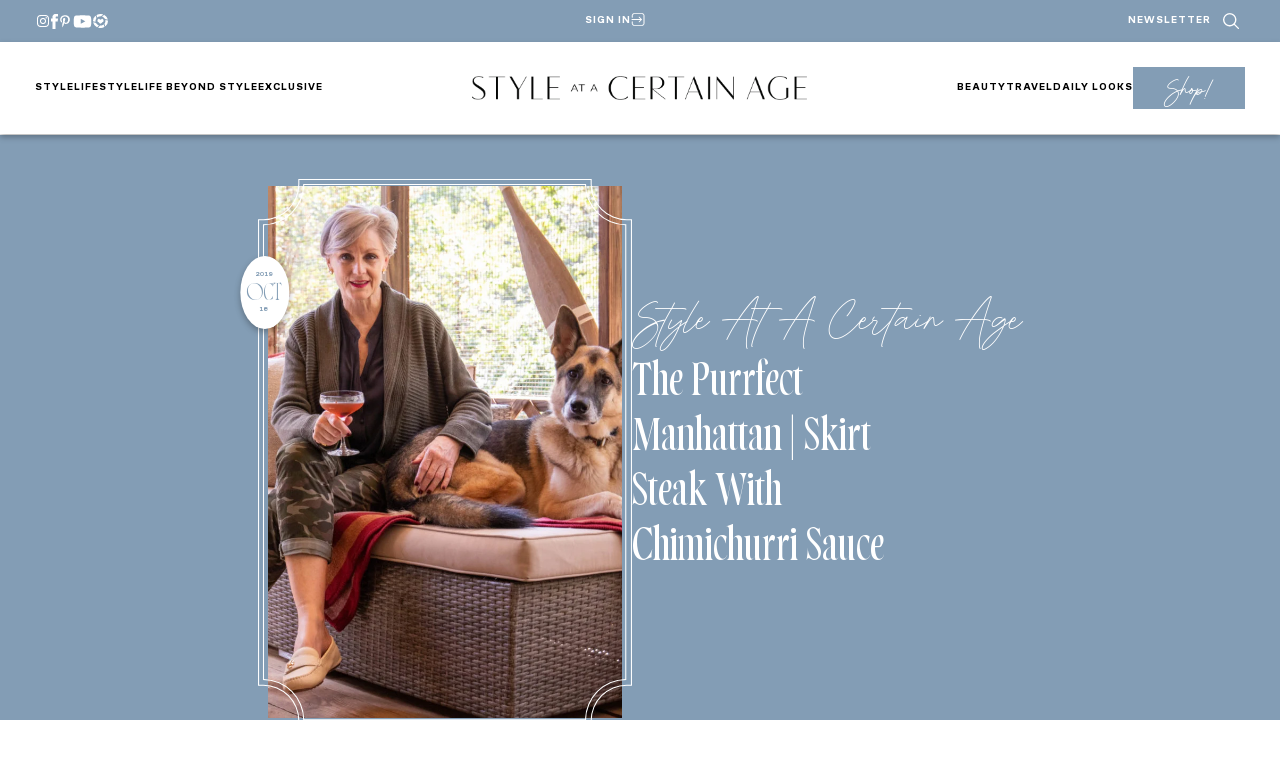

--- FILE ---
content_type: text/html; charset=UTF-8
request_url: https://www.styleatacertainage.com/style-at-a-certain-age/perfect-manhattan-cocktail-and-skirt-steak/
body_size: 57408
content:
<!DOCTYPE html>
<html lang="en-US">
<head><script class="mv-script-optimized" async="async" fetchpriority="high" data-noptimize="1" data-cfasync="false" src="https://scripts.mediavine.com/tags/style-at-a-certain-age.js?ver=6.9" id="mv-script-wrapper-js"></script>
	<meta charset="UTF-8">
	<meta name="viewport" content="width=device-width, initial-scale=1">
<meta name="robots" content="index, follow, max-image-preview:large, max-snippet:-1, max-video-preview:-1">

	<!-- This site is optimized with the Yoast SEO Premium plugin v26.7 (Yoast SEO v26.7) - https://yoast.com/wordpress/plugins/seo/ -->
	<title>Perfect manhattan cocktail, skirt steak chimichurri sauce, essential lipstick</title><link rel="preload" href="https://www.styleatacertainage.com/wp-content/uploads/2024/12/saaca-header-logo.png" as="image" imagesrcset="https://www.styleatacertainage.com/wp-content/uploads/2024/12/saaca-header-logo.png 1006w, https://www.styleatacertainage.com/wp-content/uploads/2024/12/saaca-header-logo-300x21.png 300w" imagesizes="(max-width: 335px) 100vw, 335px" fetchpriority="high"><link rel="preload" href="https://www.styleatacertainage.com/wp-content/uploads/2019/10/IMG_0609-1025x999.jpg" as="image" imagesrcset="https://www.styleatacertainage.com/wp-content/uploads/2019/10/IMG_0609-1025x999.jpg 1025w, https://www.styleatacertainage.com/wp-content/uploads/2019/10/IMG_0609-300x292.jpg 300w, https://www.styleatacertainage.com/wp-content/uploads/2019/10/IMG_0609.jpg 1480w" imagesizes="auto, (max-width: 1025px) 100vw, 1025px" fetchpriority="high"><link rel="preload" href="https://www.styleatacertainage.com/wp-content/themes/MTT_2024/assets/fonts/monsterajam-regular-webfont.woff2" as="font" type="font/woff2" crossorigin=""><link rel="preload" href="https://www.styleatacertainage.com/wp-content/themes/MTT_2024/assets/fonts/monsterajam-bold-webfont.woff2" as="font" type="font/woff2" crossorigin=""><link rel="preload" href="https://www.styleatacertainage.com/wp-content/plugins/wp-post-author/assets/css/fonts/icomoon.ttf?5l53jq" as="font" crossorigin=""><style id="perfmatters-used-css">@-webkit-keyframes fa-beat{0%,90%{-webkit-transform:scale(1);transform:scale(1);}45%{-webkit-transform:scale(var(--fa-beat-scale,1.25));transform:scale(var(--fa-beat-scale,1.25));}}@keyframes fa-beat{0%,90%{-webkit-transform:scale(1);transform:scale(1);}45%{-webkit-transform:scale(var(--fa-beat-scale,1.25));transform:scale(var(--fa-beat-scale,1.25));}}@-webkit-keyframes fa-bounce{0%{-webkit-transform:scale(1,1) translateY(0);transform:scale(1,1) translateY(0);}10%{-webkit-transform:scale(var(--fa-bounce-start-scale-x,1.1),var(--fa-bounce-start-scale-y,.9)) translateY(0);transform:scale(var(--fa-bounce-start-scale-x,1.1),var(--fa-bounce-start-scale-y,.9)) translateY(0);}30%{-webkit-transform:scale(var(--fa-bounce-jump-scale-x,.9),var(--fa-bounce-jump-scale-y,1.1)) translateY(var(--fa-bounce-height,-.5em));transform:scale(var(--fa-bounce-jump-scale-x,.9),var(--fa-bounce-jump-scale-y,1.1)) translateY(var(--fa-bounce-height,-.5em));}50%{-webkit-transform:scale(var(--fa-bounce-land-scale-x,1.05),var(--fa-bounce-land-scale-y,.95)) translateY(0);transform:scale(var(--fa-bounce-land-scale-x,1.05),var(--fa-bounce-land-scale-y,.95)) translateY(0);}57%{-webkit-transform:scale(1,1) translateY(var(--fa-bounce-rebound,-.125em));transform:scale(1,1) translateY(var(--fa-bounce-rebound,-.125em));}64%{-webkit-transform:scale(1,1) translateY(0);transform:scale(1,1) translateY(0);}100%{-webkit-transform:scale(1,1) translateY(0);transform:scale(1,1) translateY(0);}}@keyframes fa-bounce{0%{-webkit-transform:scale(1,1) translateY(0);transform:scale(1,1) translateY(0);}10%{-webkit-transform:scale(var(--fa-bounce-start-scale-x,1.1),var(--fa-bounce-start-scale-y,.9)) translateY(0);transform:scale(var(--fa-bounce-start-scale-x,1.1),var(--fa-bounce-start-scale-y,.9)) translateY(0);}30%{-webkit-transform:scale(var(--fa-bounce-jump-scale-x,.9),var(--fa-bounce-jump-scale-y,1.1)) translateY(var(--fa-bounce-height,-.5em));transform:scale(var(--fa-bounce-jump-scale-x,.9),var(--fa-bounce-jump-scale-y,1.1)) translateY(var(--fa-bounce-height,-.5em));}50%{-webkit-transform:scale(var(--fa-bounce-land-scale-x,1.05),var(--fa-bounce-land-scale-y,.95)) translateY(0);transform:scale(var(--fa-bounce-land-scale-x,1.05),var(--fa-bounce-land-scale-y,.95)) translateY(0);}57%{-webkit-transform:scale(1,1) translateY(var(--fa-bounce-rebound,-.125em));transform:scale(1,1) translateY(var(--fa-bounce-rebound,-.125em));}64%{-webkit-transform:scale(1,1) translateY(0);transform:scale(1,1) translateY(0);}100%{-webkit-transform:scale(1,1) translateY(0);transform:scale(1,1) translateY(0);}}@-webkit-keyframes fa-fade{50%{opacity:var(--fa-fade-opacity,.4);}}@keyframes fa-fade{50%{opacity:var(--fa-fade-opacity,.4);}}@-webkit-keyframes fa-beat-fade{0%,100%{opacity:var(--fa-beat-fade-opacity,.4);-webkit-transform:scale(1);transform:scale(1);}50%{opacity:1;-webkit-transform:scale(var(--fa-beat-fade-scale,1.125));transform:scale(var(--fa-beat-fade-scale,1.125));}}@keyframes fa-beat-fade{0%,100%{opacity:var(--fa-beat-fade-opacity,.4);-webkit-transform:scale(1);transform:scale(1);}50%{opacity:1;-webkit-transform:scale(var(--fa-beat-fade-scale,1.125));transform:scale(var(--fa-beat-fade-scale,1.125));}}@-webkit-keyframes fa-flip{50%{-webkit-transform:rotate3d(var(--fa-flip-x,0),var(--fa-flip-y,1),var(--fa-flip-z,0),var(--fa-flip-angle,-180deg));transform:rotate3d(var(--fa-flip-x,0),var(--fa-flip-y,1),var(--fa-flip-z,0),var(--fa-flip-angle,-180deg));}}@keyframes fa-flip{50%{-webkit-transform:rotate3d(var(--fa-flip-x,0),var(--fa-flip-y,1),var(--fa-flip-z,0),var(--fa-flip-angle,-180deg));transform:rotate3d(var(--fa-flip-x,0),var(--fa-flip-y,1),var(--fa-flip-z,0),var(--fa-flip-angle,-180deg));}}@-webkit-keyframes fa-shake{0%{-webkit-transform:rotate(-15deg);transform:rotate(-15deg);}4%{-webkit-transform:rotate(15deg);transform:rotate(15deg);}8%,24%{-webkit-transform:rotate(-18deg);transform:rotate(-18deg);}12%,28%{-webkit-transform:rotate(18deg);transform:rotate(18deg);}16%{-webkit-transform:rotate(-22deg);transform:rotate(-22deg);}20%{-webkit-transform:rotate(22deg);transform:rotate(22deg);}32%{-webkit-transform:rotate(-12deg);transform:rotate(-12deg);}36%{-webkit-transform:rotate(12deg);transform:rotate(12deg);}40%,100%{-webkit-transform:rotate(0deg);transform:rotate(0deg);}}@keyframes fa-shake{0%{-webkit-transform:rotate(-15deg);transform:rotate(-15deg);}4%{-webkit-transform:rotate(15deg);transform:rotate(15deg);}8%,24%{-webkit-transform:rotate(-18deg);transform:rotate(-18deg);}12%,28%{-webkit-transform:rotate(18deg);transform:rotate(18deg);}16%{-webkit-transform:rotate(-22deg);transform:rotate(-22deg);}20%{-webkit-transform:rotate(22deg);transform:rotate(22deg);}32%{-webkit-transform:rotate(-12deg);transform:rotate(-12deg);}36%{-webkit-transform:rotate(12deg);transform:rotate(12deg);}40%,100%{-webkit-transform:rotate(0deg);transform:rotate(0deg);}}@-webkit-keyframes fa-spin{0%{-webkit-transform:rotate(0deg);transform:rotate(0deg);}100%{-webkit-transform:rotate(360deg);transform:rotate(360deg);}}@keyframes fa-spin{0%{-webkit-transform:rotate(0deg);transform:rotate(0deg);}100%{-webkit-transform:rotate(360deg);transform:rotate(360deg);}}:root,:host{--fa-style-family-brands:"Font Awesome 6 Brands";--fa-font-brands:normal 400 1em/1 "Font Awesome 6 Brands";}@font-face{font-family:"Font Awesome 6 Brands";font-style:normal;font-weight:400;font-display:block;src:url("https://www.styleatacertainage.com/wp-content/plugins/wp-post-author/assets/fontawesome/css/../webfonts/fa-brands-400.woff2") format("woff2"),url("https://www.styleatacertainage.com/wp-content/plugins/wp-post-author/assets/fontawesome/css/../webfonts/fa-brands-400.ttf") format("truetype");}:root,:host{--fa-style-family-classic:"Font Awesome 6 Free";--fa-font-regular:normal 400 1em/1 "Font Awesome 6 Free";}@font-face{font-family:"Font Awesome 6 Free";font-style:normal;font-weight:400;font-display:block;src:url("https://www.styleatacertainage.com/wp-content/plugins/wp-post-author/assets/fontawesome/css/../webfonts/fa-regular-400.woff2") format("woff2"),url("https://www.styleatacertainage.com/wp-content/plugins/wp-post-author/assets/fontawesome/css/../webfonts/fa-regular-400.ttf") format("truetype");}:root,:host{--fa-style-family-classic:"Font Awesome 6 Free";--fa-font-solid:normal 900 1em/1 "Font Awesome 6 Free";}@font-face{font-family:"Font Awesome 6 Free";font-style:normal;font-weight:900;font-display:block;src:url("https://www.styleatacertainage.com/wp-content/plugins/wp-post-author/assets/fontawesome/css/../webfonts/fa-solid-900.woff2") format("woff2"),url("https://www.styleatacertainage.com/wp-content/plugins/wp-post-author/assets/fontawesome/css/../webfonts/fa-solid-900.ttf") format("truetype");}@font-face{font-family:"Font Awesome 5 Brands";font-display:block;font-weight:400;src:url("https://www.styleatacertainage.com/wp-content/plugins/wp-post-author/assets/fontawesome/css/../webfonts/fa-brands-400.woff2") format("woff2"),url("https://www.styleatacertainage.com/wp-content/plugins/wp-post-author/assets/fontawesome/css/../webfonts/fa-brands-400.ttf") format("truetype");}@font-face{font-family:"Font Awesome 5 Free";font-display:block;font-weight:900;src:url("https://www.styleatacertainage.com/wp-content/plugins/wp-post-author/assets/fontawesome/css/../webfonts/fa-solid-900.woff2") format("woff2"),url("https://www.styleatacertainage.com/wp-content/plugins/wp-post-author/assets/fontawesome/css/../webfonts/fa-solid-900.ttf") format("truetype");}@font-face{font-family:"Font Awesome 5 Free";font-display:block;font-weight:400;src:url("https://www.styleatacertainage.com/wp-content/plugins/wp-post-author/assets/fontawesome/css/../webfonts/fa-regular-400.woff2") format("woff2"),url("https://www.styleatacertainage.com/wp-content/plugins/wp-post-author/assets/fontawesome/css/../webfonts/fa-regular-400.ttf") format("truetype");}@font-face{font-family:"FontAwesome";font-display:block;src:url("https://www.styleatacertainage.com/wp-content/plugins/wp-post-author/assets/fontawesome/css/../webfonts/fa-solid-900.woff2") format("woff2"),url("https://www.styleatacertainage.com/wp-content/plugins/wp-post-author/assets/fontawesome/css/../webfonts/fa-solid-900.ttf") format("truetype");}@font-face{font-family:"FontAwesome";font-display:block;src:url("https://www.styleatacertainage.com/wp-content/plugins/wp-post-author/assets/fontawesome/css/../webfonts/fa-brands-400.woff2") format("woff2"),url("https://www.styleatacertainage.com/wp-content/plugins/wp-post-author/assets/fontawesome/css/../webfonts/fa-brands-400.ttf") format("truetype");}@font-face{font-family:"FontAwesome";font-display:block;src:url("https://www.styleatacertainage.com/wp-content/plugins/wp-post-author/assets/fontawesome/css/../webfonts/fa-regular-400.woff2") format("woff2"),url("https://www.styleatacertainage.com/wp-content/plugins/wp-post-author/assets/fontawesome/css/../webfonts/fa-regular-400.ttf") format("truetype");unicode-range:U+F003,U+F006,U+F014,U+F016-F017,U+F01A-F01B,U+F01D,U+F022,U+F03E,U+F044,U+F046,U+F05C-F05D,U+F06E,U+F070,U+F087-F088,U+F08A,U+F094,U+F096-F097,U+F09D,U+F0A0,U+F0A2,U+F0A4-F0A7,U+F0C5,U+F0C7,U+F0E5-F0E6,U+F0EB,U+F0F6-F0F8,U+F10C,U+F114-F115,U+F118-F11A,U+F11C-F11D,U+F133,U+F147,U+F14E,U+F150-F152,U+F185-F186,U+F18E,U+F190-F192,U+F196,U+F1C1-F1C9,U+F1D9,U+F1DB,U+F1E3,U+F1EA,U+F1F7,U+F1F9,U+F20A,U+F247-F248,U+F24A,U+F24D,U+F255-F25B,U+F25D,U+F271-F274,U+F278,U+F27B,U+F28C,U+F28E,U+F29C,U+F2B5,U+F2B7,U+F2BA,U+F2BC,U+F2BE,U+F2C0-F2C1,U+F2C3,U+F2D0,U+F2D2,U+F2D4,U+F2DC;}@font-face{font-family:"FontAwesome";font-display:block;src:url("https://www.styleatacertainage.com/wp-content/plugins/wp-post-author/assets/fontawesome/css/../webfonts/fa-v4compatibility.woff2") format("woff2"),url("https://www.styleatacertainage.com/wp-content/plugins/wp-post-author/assets/fontawesome/css/../webfonts/fa-v4compatibility.ttf") format("truetype");unicode-range:U+F041,U+F047,U+F065-F066,U+F07D-F07E,U+F080,U+F08B,U+F08E,U+F090,U+F09A,U+F0AC,U+F0AE,U+F0B2,U+F0D0,U+F0D6,U+F0E4,U+F0EC,U+F10A-F10B,U+F123,U+F13E,U+F148-F149,U+F14C,U+F156,U+F15E,U+F160-F161,U+F163,U+F175-F178,U+F195,U+F1F8,U+F219,U+F27A;}@-webkit-keyframes sbi-sk-scaleout{0%{-webkit-transform:scale(0);}100%{-webkit-transform:scale(1);opacity:0;}}@keyframes sbi-sk-scaleout{0%{-webkit-transform:scale(0);-ms-transform:scale(0);transform:scale(0);}100%{-webkit-transform:scale(1);-ms-transform:scale(1);transform:scale(1);opacity:0;}}@-webkit-keyframes fa-spin{0%{-webkit-transform:rotate(0);transform:rotate(0);}100%{-webkit-transform:rotate(359deg);transform:rotate(359deg);}}@keyframes fa-spin{0%{-webkit-transform:rotate(0);transform:rotate(0);}100%{-webkit-transform:rotate(359deg);transform:rotate(359deg);}}body:after{content:url("https://www.styleatacertainage.com/wp-content/plugins/instagram-feed/css/../img/sbi-sprite.png");display:none;}@font-face{font-family:jpibfi-font;src:url("https://www.styleatacertainage.com/wp-content/plugins/jquery-pin-it-button-for-images/css/fonts/jpibfi-font.eot?ifsn2k");src:url("https://www.styleatacertainage.com/wp-content/plugins/jquery-pin-it-button-for-images/css/fonts/jpibfi-font.eot?ifsn2k#iefix") format("embedded-opentype"),url("https://www.styleatacertainage.com/wp-content/plugins/jquery-pin-it-button-for-images/css/fonts/jpibfi-font.ttf?ifsn2k") format("truetype"),url("https://www.styleatacertainage.com/wp-content/plugins/jquery-pin-it-button-for-images/css/fonts/jpibfi-font.woff?ifsn2k") format("woff"),url("https://www.styleatacertainage.com/wp-content/plugins/jquery-pin-it-button-for-images/css/fonts/jpibfi-font.svg?ifsn2k#jpibfi-font") format("svg");font-weight:400;font-style:normal;}[class*=" jpibfi-icon-"],[class^=jpibfi-icon-]{font-family:jpibfi-font !important;speak:none;font-style:normal;font-weight:400;font-variant:normal;text-transform:none;line-height:1;-webkit-font-smoothing:antialiased;-moz-osx-font-smoothing:grayscale;}@font-face{font-family:"icomoon";src:url("https://www.styleatacertainage.com/wp-content/plugins/wp-post-author/assets/css/fonts/icomoon.eot?5l53jq");src:url("https://www.styleatacertainage.com/wp-content/plugins/wp-post-author/assets/css/fonts/icomoon.eot?5l53jq#iefix") format("embedded-opentype"),url("https://www.styleatacertainage.com/wp-content/plugins/wp-post-author/assets/css/fonts/icomoon.ttf?5l53jq") format("truetype"),url("https://www.styleatacertainage.com/wp-content/plugins/wp-post-author/assets/css/fonts/icomoon.woff?5l53jq") format("woff"),url("https://www.styleatacertainage.com/wp-content/plugins/wp-post-author/assets/css/fonts/icomoon.svg?5l53jq#icomoon") format("svg");font-weight:normal;font-style:normal;}[class^="awpa-icon"],[class*=" awpa-icon"]{font-family:"icomoon" !important;speak:none;font-style:normal;font-weight:normal;font-variant:normal;text-transform:none;line-height:1;-webkit-font-smoothing:antialiased;-moz-osx-font-smoothing:grayscale;}.awpa-icon-website:before{content:"";}.awpa-icon-facebook:before{content:"";}.awpa-icon-instagram:before{content:"";}.awpa-icon-youtube:before{content:"";}.awpa-img.awpa-author-block{flex:0 1 150px;align-self:flex-start;}.wp-post-author-meta.awpa-author-block{flex:1;min-width:200px;}.wp-post-author-wrap{width:100%;display:block;overflow:hidden;word-wrap:break-word;}.wp-post-author{display:flex;flex-wrap:wrap;align-items:center;gap:20px;box-sizing:border-box;}.awpa-img img{height:auto;width:100%;}.wp-post-author-meta h4,.wp-post-author-meta p,.wp-post-author-meta a,.wp-post-author-meta ul{margin:5px 0;}.wp-post-author-meta .wp-post-author-meta-more-posts a{border:1px solid rgba(0,0,0,.3);padding:5px 30px;display:inline-block;color:inherit;transition:all 300ms ease-out;}.wp-post-author-meta .wp-post-author-meta-more-posts a:hover{color:#404040;border-color:#404040;}.wp-post-author-meta .wp-post-author-meta-more-posts .awpa-more-posts a{text-decoration:none;}.wp-post-author-meta .wp-post-author-meta-more-posts .awpa-more-posts.round a{-webkit-border-radius:50px;border-radius:50px;}.wp-post-author .awpa-img.round img{border-radius:50%;}.wp-post-author .awpa-display-name,.wp-post-author .awpa-role{margin:5px 0;}.wp-post-author .awpa-contact-info{margin:0;padding:0;}.wp-post-author .awpa-contact-info li{display:inline-block;padding-right:5px;margin:0;padding-top:5px;}.wp-post-author .awpa-contact-info> :first-child{padding-left:0;}.wp-post-author .awpa-contact-info> :last-child{padding-right:0;}.wp-post-author .awpa-display-name{color:inherit;font-size:24px;font-weight:400;margin:0;}.wp-post-author .wp-post-author-meta-bio{margin:15px 0;opacity:.75;}.wp-post-author ul.awpa-contact-info li a{display:inline-block;color:#fff;font-size:18px;height:40px;width:40px;line-height:40px;text-align:center;background-color:#555;text-decoration:none;}.wp_post_author_widget ul.awpa-contact-info.round li a,.wp-post-author ul.awpa-contact-info.round li a{-webkit-border-radius:50%;border-radius:50%;}.wp-post-author ul.awpa-contact-info li.awpa-facebook-li a{background-color:#3b5999;}.wp-post-author ul.awpa-contact-info li.awpa-instagram-li a{background-color:#3f729b;}.wp-post-author ul.awpa-contact-info li.awpa-youtube-li a{background-color:#cd201f;}.wp-post-author ul.awpa-contact-info li.awpa-website-li a{background-color:#ce1126;}@container (max-width: 480px){width:100%;}.awpa-tab-content{display:none;padding:20px 0;}.awpa-tab-content.active{display:block;}@container (width > 1400px){grid-template-columns:repeat(4,1fr);}</style>
	<meta name="description" content="Enjoy a perfect manhattan cocktail and skirt steak with chimichurri sauce. Essential lipstick picks, outfit of the day, and tablescapes.">
	<link rel="canonical" href="https://www.styleatacertainage.com/style-at-a-certain-age/perfect-manhattan-cocktail-and-skirt-steak/">
	<meta property="og:locale" content="en_US">
	<meta property="og:type" content="article">
	<meta property="og:title" content="the purrfect manhattan | skirt steak with chimichurri sauce">
	<meta property="og:description" content="Enjoy a perfect manhattan cocktail and skirt steak with chimichurri sauce. Essential lipstick picks, outfit of the day, and tablescapes.">
	<meta property="og:url" content="https://www.styleatacertainage.com/style-at-a-certain-age/perfect-manhattan-cocktail-and-skirt-steak/">
	<meta property="og:site_name" content="Style at a Certain Age">
	<meta property="article:publisher" content="https://www.facebook.com/styleatacertainage/">
	<meta property="article:author" content="https://www.facebook.com/p/Beth-Djalali-Style-at-a-Certain-Age-61576990568326/">
	<meta property="article:published_time" content="2019-10-18T14:00:36+00:00">
	<meta property="article:modified_time" content="2024-10-22T20:23:34+00:00">
	<meta property="og:image" content="https://www.styleatacertainage.com/wp-content/uploads/2019/10/IMG_0609.jpg">
	<meta property="og:image:width" content="1480">
	<meta property="og:image:height" content="1442">
	<meta property="og:image:type" content="image/jpeg">
	<meta name="author" content="Beth Djalali">
	<meta name="twitter:card" content="summary_large_image">
	<meta name="twitter:creator" content="@bethdjalali">
	<meta name="twitter:site" content="@bethdjalali">
	<script type="application/ld+json" class="yoast-schema-graph">{"@context":"https://schema.org","@graph":[{"@type":["Article","BlogPosting"],"@id":"https://www.styleatacertainage.com/style-at-a-certain-age/perfect-manhattan-cocktail-and-skirt-steak/#article","isPartOf":{"@id":"https://www.styleatacertainage.com/style-at-a-certain-age/perfect-manhattan-cocktail-and-skirt-steak/"},"author":{"name":"Beth Djalali","@id":"https://www.styleatacertainage.com/#/schema/person/7b68e2781cd6b77abbc66e9364be8114"},"headline":"the purrfect manhattan | skirt steak with chimichurri sauce","datePublished":"2019-10-18T14:00:36+00:00","dateModified":"2024-10-22T20:23:34+00:00","mainEntityOfPage":{"@id":"https://www.styleatacertainage.com/style-at-a-certain-age/perfect-manhattan-cocktail-and-skirt-steak/"},"wordCount":805,"publisher":{"@id":"https://www.styleatacertainage.com/#organization"},"image":{"@id":"https://www.styleatacertainage.com/style-at-a-certain-age/perfect-manhattan-cocktail-and-skirt-steak/#primaryimage"},"thumbnailUrl":"https://www.styleatacertainage.com/wp-content/uploads/2019/10/IMG_0609.jpg","keywords":["cocktail","sweater"],"articleSection":["casual","fashion","fridays with oscar","recipes","Style at a Certain Age"],"inLanguage":"en-US"},{"@type":"WebPage","@id":"https://www.styleatacertainage.com/style-at-a-certain-age/perfect-manhattan-cocktail-and-skirt-steak/","url":"https://www.styleatacertainage.com/style-at-a-certain-age/perfect-manhattan-cocktail-and-skirt-steak/","name":"Perfect manhattan cocktail, skirt steak chimichurri sauce, essential lipstick","isPartOf":{"@id":"https://www.styleatacertainage.com/#website"},"primaryImageOfPage":{"@id":"https://www.styleatacertainage.com/style-at-a-certain-age/perfect-manhattan-cocktail-and-skirt-steak/#primaryimage"},"image":{"@id":"https://www.styleatacertainage.com/style-at-a-certain-age/perfect-manhattan-cocktail-and-skirt-steak/#primaryimage"},"thumbnailUrl":"https://www.styleatacertainage.com/wp-content/uploads/2019/10/IMG_0609.jpg","datePublished":"2019-10-18T14:00:36+00:00","dateModified":"2024-10-22T20:23:34+00:00","description":"Enjoy a perfect manhattan cocktail and skirt steak with chimichurri sauce. Essential lipstick picks, outfit of the day, and tablescapes.","breadcrumb":{"@id":"https://www.styleatacertainage.com/style-at-a-certain-age/perfect-manhattan-cocktail-and-skirt-steak/#breadcrumb"},"inLanguage":"en-US","potentialAction":[{"@type":"ReadAction","target":["https://www.styleatacertainage.com/style-at-a-certain-age/perfect-manhattan-cocktail-and-skirt-steak/"]}]},{"@type":"ImageObject","inLanguage":"en-US","@id":"https://www.styleatacertainage.com/style-at-a-certain-age/perfect-manhattan-cocktail-and-skirt-steak/#primaryimage","url":"https://www.styleatacertainage.com/wp-content/uploads/2019/10/IMG_0609.jpg","contentUrl":"https://www.styleatacertainage.com/wp-content/uploads/2019/10/IMG_0609.jpg","width":1480,"height":1442},{"@type":"BreadcrumbList","@id":"https://www.styleatacertainage.com/style-at-a-certain-age/perfect-manhattan-cocktail-and-skirt-steak/#breadcrumb","itemListElement":[{"@type":"ListItem","position":1,"name":"Home","item":"https://www.styleatacertainage.com/"},{"@type":"ListItem","position":2,"name":"Blog","item":"https://www.styleatacertainage.com/blog/"},{"@type":"ListItem","position":3,"name":"the purrfect manhattan | skirt steak with chimichurri sauce"}]},{"@type":"WebSite","@id":"https://www.styleatacertainage.com/#website","url":"https://www.styleatacertainage.com/","name":"Style at a Certain Age","description":"Inspiring women to age with grace, strength, and beauty","publisher":{"@id":"https://www.styleatacertainage.com/#organization"},"potentialAction":[{"@type":"SearchAction","target":{"@type":"EntryPoint","urlTemplate":"https://www.styleatacertainage.com/?s={search_term_string}"},"query-input":{"@type":"PropertyValueSpecification","valueRequired":true,"valueName":"search_term_string"}}],"inLanguage":"en-US"},{"@type":"Organization","@id":"https://www.styleatacertainage.com/#organization","name":"Style at a Certain Age","url":"https://www.styleatacertainage.com/","logo":{"@type":"ImageObject","inLanguage":"en-US","@id":"https://www.styleatacertainage.com/#/schema/logo/image/","url":"https://www.styleatacertainage.com/wp-content/uploads/2024/12/whitecirclelogo.png","contentUrl":"https://www.styleatacertainage.com/wp-content/uploads/2024/12/whitecirclelogo.png","width":321,"height":321,"caption":"Style at a Certain Age"},"image":{"@id":"https://www.styleatacertainage.com/#/schema/logo/image/"},"sameAs":["https://www.facebook.com/styleatacertainage/","https://x.com/bethdjalali","https://www.instagram.com/styleatacertainage/","https://www.linkedin.com/in/beth-djalali-69250435/","https://www.pinterest.com/bdjalali/","https://www.youtube.com/channel/UCGcVJdjxZsQlOFqkU06P47w"]},{"@type":"Person","@id":"https://www.styleatacertainage.com/#/schema/person/7b68e2781cd6b77abbc66e9364be8114","name":"Beth Djalali","image":{"@type":"ImageObject","inLanguage":"en-US","@id":"https://www.styleatacertainage.com/#/schema/person/image/","url":"https://secure.gravatar.com/avatar/93149981cd6826324c5217b9a4e0332983eb5370d6033065499993ff0e9c7e57?s=96&d=blank&r=g","contentUrl":"https://secure.gravatar.com/avatar/93149981cd6826324c5217b9a4e0332983eb5370d6033065499993ff0e9c7e57?s=96&d=blank&r=g","caption":"Beth Djalali"},"description":"is the Founder and CEO of Style at a Certain Age. She writes Sundays-Fridays on all topics ranging from fashion, health, wellness, home design and more. She’s 66, 5’8, and size 8.","sameAs":["http://styleatacertainage.com","https://www.facebook.com/p/Beth-Djalali-Style-at-a-Certain-Age-61576990568326/","https://www.instagram.com/styleatacertainage"],"url":"https://www.styleatacertainage.com/author/beth/"}]}</script>
	<!-- / Yoast SEO Premium plugin. -->


<title>Perfect manhattan cocktail, skirt steak chimichurri sauce, essential lipstick</title>
<link rel="dns-prefetch" href="//scripts.mediavine.com">
<link rel="dns-prefetch" href="//cdn.jsdelivr.net">
<link rel="dns-prefetch" href="//www.googletagmanager.com">
<link rel="dns-prefetch" href="//use.typekit.net">
<link rel="alternate" type="application/rss+xml" title="Style at a Certain Age » Feed" href="https://www.styleatacertainage.com/feed/">
<link rel="alternate" title="oEmbed (JSON)" type="application/json+oembed" href="https://www.styleatacertainage.com/wp-json/oembed/1.0/embed?url=https%3A%2F%2Fwww.styleatacertainage.com%2Fstyle-at-a-certain-age%2Fperfect-manhattan-cocktail-and-skirt-steak%2F">
<link rel="alternate" title="oEmbed (XML)" type="text/xml+oembed" href="https://www.styleatacertainage.com/wp-json/oembed/1.0/embed?url=https%3A%2F%2Fwww.styleatacertainage.com%2Fstyle-at-a-certain-age%2Fperfect-manhattan-cocktail-and-skirt-steak%2F&format=xml">
<script defer src="[data-uri]"></script><style id="wp-img-auto-sizes-contain-inline-css">
img:is([sizes=auto i],[sizes^="auto," i]){contain-intrinsic-size:3000px 1500px}
/*# sourceURL=wp-img-auto-sizes-contain-inline-css */
</style>
<link rel="stylesheet" id="wpauthor-blocks-fontawesome-front-css" media="all" data-pmdelayedstyle="https://www.styleatacertainage.com/wp-content/cache/perfmatters/www.styleatacertainage.com/minify/27fcf9c44c14.all.min.css?ver=3.6.4">
<link rel="stylesheet" id="wpauthor-frontend-block-style-css-css" media="all" data-pmdelayedstyle="https://www.styleatacertainage.com/wp-content/plugins/wp-post-author/assets/dist/blocks.style.build.css?ver=3.6.4">
<style id="outermost-icon-block-style-inline-css">
.wp-block-outermost-icon-block{display:flex;line-height:0}.wp-block-outermost-icon-block.has-border-color{border:none}.wp-block-outermost-icon-block .has-icon-color svg,.wp-block-outermost-icon-block.has-icon-color svg{color:currentColor}.wp-block-outermost-icon-block .has-icon-color:not(.has-no-icon-fill-color) svg,.wp-block-outermost-icon-block.has-icon-color:not(.has-no-icon-fill-color) svg{fill:currentColor}.wp-block-outermost-icon-block .icon-container{box-sizing:border-box}.wp-block-outermost-icon-block a,.wp-block-outermost-icon-block svg{height:100%;transition:transform .1s ease-in-out;width:100%}.wp-block-outermost-icon-block a:hover{transform:scale(1.1)}.wp-block-outermost-icon-block svg{transform:rotate(var(--outermost--icon-block--transform-rotate,0deg)) scaleX(var(--outermost--icon-block--transform-scale-x,1)) scaleY(var(--outermost--icon-block--transform-scale-y,1))}.wp-block-outermost-icon-block .rotate-90,.wp-block-outermost-icon-block.rotate-90{--outermost--icon-block--transform-rotate:90deg}.wp-block-outermost-icon-block .rotate-180,.wp-block-outermost-icon-block.rotate-180{--outermost--icon-block--transform-rotate:180deg}.wp-block-outermost-icon-block .rotate-270,.wp-block-outermost-icon-block.rotate-270{--outermost--icon-block--transform-rotate:270deg}.wp-block-outermost-icon-block .flip-horizontal,.wp-block-outermost-icon-block.flip-horizontal{--outermost--icon-block--transform-scale-x:-1}.wp-block-outermost-icon-block .flip-vertical,.wp-block-outermost-icon-block.flip-vertical{--outermost--icon-block--transform-scale-y:-1}.wp-block-outermost-icon-block .flip-vertical.flip-horizontal,.wp-block-outermost-icon-block.flip-vertical.flip-horizontal{--outermost--icon-block--transform-scale-x:-1;--outermost--icon-block--transform-scale-y:-1}

/*# sourceURL=https://www.styleatacertainage.com/wp-content/plugins/icon-block/build/style.css */
</style>
<style id="wp-block-group-inline-css">
.wp-block-group{box-sizing:border-box}:where(.wp-block-group.wp-block-group-is-layout-constrained){position:relative}
/*# sourceURL=https://www.styleatacertainage.com/wp-includes/blocks/group/style.min.css */
</style>
<style id="wp-block-navigation-link-inline-css">
.wp-block-navigation .wp-block-navigation-item__label{overflow-wrap:break-word}.wp-block-navigation .wp-block-navigation-item__description{display:none}.link-ui-tools{outline:1px solid #f0f0f0;padding:8px}.link-ui-block-inserter{padding-top:8px}.link-ui-block-inserter__back{margin-left:8px;text-transform:uppercase}
/*# sourceURL=https://www.styleatacertainage.com/wp-includes/blocks/navigation-link/style.min.css */
</style>
<link rel="stylesheet" id="wp-block-navigation-css" href="https://www.styleatacertainage.com/wp-includes/blocks/navigation/style.min.css?ver=6.9" media="all">
<style id="wp-block-site-logo-inline-css">
.wp-block-site-logo{box-sizing:border-box;line-height:0}.wp-block-site-logo a{display:inline-block;line-height:0}.wp-block-site-logo.is-default-size img{height:auto;width:120px}.wp-block-site-logo img{height:auto;max-width:100%}.wp-block-site-logo a,.wp-block-site-logo img{border-radius:inherit}.wp-block-site-logo.aligncenter{margin-left:auto;margin-right:auto;text-align:center}:root :where(.wp-block-site-logo.is-style-rounded){border-radius:9999px}
/*# sourceURL=https://www.styleatacertainage.com/wp-includes/blocks/site-logo/style.min.css */
</style>
<style id="wp-block-button-inline-css">
.wp-block-button__link{align-content:center;box-sizing:border-box;cursor:pointer;display:inline-block;height:100%;text-align:center;word-break:break-word}.wp-block-button__link.aligncenter{text-align:center}.wp-block-button__link.alignright{text-align:right}:where(.wp-block-button__link){border-radius:9999px;box-shadow:none;padding:calc(.667em + 2px) calc(1.333em + 2px);text-decoration:none}.wp-block-button[style*=text-decoration] .wp-block-button__link{text-decoration:inherit}.wp-block-buttons>.wp-block-button.has-custom-width{max-width:none}.wp-block-buttons>.wp-block-button.has-custom-width .wp-block-button__link{width:100%}.wp-block-buttons>.wp-block-button.has-custom-font-size .wp-block-button__link{font-size:inherit}.wp-block-buttons>.wp-block-button.wp-block-button__width-25{width:calc(25% - var(--wp--style--block-gap, .5em)*.75)}.wp-block-buttons>.wp-block-button.wp-block-button__width-50{width:calc(50% - var(--wp--style--block-gap, .5em)*.5)}.wp-block-buttons>.wp-block-button.wp-block-button__width-75{width:calc(75% - var(--wp--style--block-gap, .5em)*.25)}.wp-block-buttons>.wp-block-button.wp-block-button__width-100{flex-basis:100%;width:100%}.wp-block-buttons.is-vertical>.wp-block-button.wp-block-button__width-25{width:25%}.wp-block-buttons.is-vertical>.wp-block-button.wp-block-button__width-50{width:50%}.wp-block-buttons.is-vertical>.wp-block-button.wp-block-button__width-75{width:75%}.wp-block-button.is-style-squared,.wp-block-button__link.wp-block-button.is-style-squared{border-radius:0}.wp-block-button.no-border-radius,.wp-block-button__link.no-border-radius{border-radius:0!important}:root :where(.wp-block-button .wp-block-button__link.is-style-outline),:root :where(.wp-block-button.is-style-outline>.wp-block-button__link){border:2px solid;padding:.667em 1.333em}:root :where(.wp-block-button .wp-block-button__link.is-style-outline:not(.has-text-color)),:root :where(.wp-block-button.is-style-outline>.wp-block-button__link:not(.has-text-color)){color:currentColor}:root :where(.wp-block-button .wp-block-button__link.is-style-outline:not(.has-background)),:root :where(.wp-block-button.is-style-outline>.wp-block-button__link:not(.has-background)){background-color:initial;background-image:none}
/*# sourceURL=https://www.styleatacertainage.com/wp-includes/blocks/button/style.min.css */
</style>
<style id="wp-block-buttons-inline-css">
.wp-block-buttons{box-sizing:border-box}.wp-block-buttons.is-vertical{flex-direction:column}.wp-block-buttons.is-vertical>.wp-block-button:last-child{margin-bottom:0}.wp-block-buttons>.wp-block-button{display:inline-block;margin:0}.wp-block-buttons.is-content-justification-left{justify-content:flex-start}.wp-block-buttons.is-content-justification-left.is-vertical{align-items:flex-start}.wp-block-buttons.is-content-justification-center{justify-content:center}.wp-block-buttons.is-content-justification-center.is-vertical{align-items:center}.wp-block-buttons.is-content-justification-right{justify-content:flex-end}.wp-block-buttons.is-content-justification-right.is-vertical{align-items:flex-end}.wp-block-buttons.is-content-justification-space-between{justify-content:space-between}.wp-block-buttons.aligncenter{text-align:center}.wp-block-buttons:not(.is-content-justification-space-between,.is-content-justification-right,.is-content-justification-left,.is-content-justification-center) .wp-block-button.aligncenter{margin-left:auto;margin-right:auto;width:100%}.wp-block-buttons[style*=text-decoration] .wp-block-button,.wp-block-buttons[style*=text-decoration] .wp-block-button__link{text-decoration:inherit}.wp-block-buttons.has-custom-font-size .wp-block-button__link{font-size:inherit}.wp-block-buttons .wp-block-button__link{width:100%}.wp-block-button.aligncenter{text-align:center}
/*# sourceURL=https://www.styleatacertainage.com/wp-includes/blocks/buttons/style.min.css */
</style>
<link rel="stylesheet" id="wp-block-cover-css" href="https://www.styleatacertainage.com/wp-includes/blocks/cover/style.min.css?ver=6.9" media="all">
<style id="wp-block-search-inline-css">
.wp-block-search__button{margin-left:10px;word-break:normal}.wp-block-search__button.has-icon{line-height:0}.wp-block-search__button svg{height:1.25em;min-height:24px;min-width:24px;width:1.25em;fill:currentColor;vertical-align:text-bottom}:where(.wp-block-search__button){border:1px solid #ccc;padding:6px 10px}.wp-block-search__inside-wrapper{display:flex;flex:auto;flex-wrap:nowrap;max-width:100%}.wp-block-search__label{width:100%}.wp-block-search.wp-block-search__button-only .wp-block-search__button{box-sizing:border-box;display:flex;flex-shrink:0;justify-content:center;margin-left:0;max-width:100%}.wp-block-search.wp-block-search__button-only .wp-block-search__inside-wrapper{min-width:0!important;transition-property:width}.wp-block-search.wp-block-search__button-only .wp-block-search__input{flex-basis:100%;transition-duration:.3s}.wp-block-search.wp-block-search__button-only.wp-block-search__searchfield-hidden,.wp-block-search.wp-block-search__button-only.wp-block-search__searchfield-hidden .wp-block-search__inside-wrapper{overflow:hidden}.wp-block-search.wp-block-search__button-only.wp-block-search__searchfield-hidden .wp-block-search__input{border-left-width:0!important;border-right-width:0!important;flex-basis:0;flex-grow:0;margin:0;min-width:0!important;padding-left:0!important;padding-right:0!important;width:0!important}:where(.wp-block-search__input){appearance:none;border:1px solid #949494;flex-grow:1;font-family:inherit;font-size:inherit;font-style:inherit;font-weight:inherit;letter-spacing:inherit;line-height:inherit;margin-left:0;margin-right:0;min-width:3rem;padding:8px;text-decoration:unset!important;text-transform:inherit}:where(.wp-block-search__button-inside .wp-block-search__inside-wrapper){background-color:#fff;border:1px solid #949494;box-sizing:border-box;padding:4px}:where(.wp-block-search__button-inside .wp-block-search__inside-wrapper) .wp-block-search__input{border:none;border-radius:0;padding:0 4px}:where(.wp-block-search__button-inside .wp-block-search__inside-wrapper) .wp-block-search__input:focus{outline:none}:where(.wp-block-search__button-inside .wp-block-search__inside-wrapper) :where(.wp-block-search__button){padding:4px 8px}.wp-block-search.aligncenter .wp-block-search__inside-wrapper{margin:auto}.wp-block[data-align=right] .wp-block-search.wp-block-search__button-only .wp-block-search__inside-wrapper{float:right}
/*# sourceURL=https://www.styleatacertainage.com/wp-includes/blocks/search/style.min.css */
</style>
<style id="wp-block-paragraph-inline-css">
.is-small-text{font-size:.875em}.is-regular-text{font-size:1em}.is-large-text{font-size:2.25em}.is-larger-text{font-size:3em}.has-drop-cap:not(:focus):first-letter{float:left;font-size:8.4em;font-style:normal;font-weight:100;line-height:.68;margin:.05em .1em 0 0;text-transform:uppercase}body.rtl .has-drop-cap:not(:focus):first-letter{float:none;margin-left:.1em}p.has-drop-cap.has-background{overflow:hidden}:root :where(p.has-background){padding:1.25em 2.375em}:where(p.has-text-color:not(.has-link-color)) a{color:inherit}p.has-text-align-left[style*="writing-mode:vertical-lr"],p.has-text-align-right[style*="writing-mode:vertical-rl"]{rotate:180deg}
/*# sourceURL=https://www.styleatacertainage.com/wp-includes/blocks/paragraph/style.min.css */
</style>
<style id="wp-block-heading-inline-css">
h1:where(.wp-block-heading).has-background,h2:where(.wp-block-heading).has-background,h3:where(.wp-block-heading).has-background,h4:where(.wp-block-heading).has-background,h5:where(.wp-block-heading).has-background,h6:where(.wp-block-heading).has-background{padding:1.25em 2.375em}h1.has-text-align-left[style*=writing-mode]:where([style*=vertical-lr]),h1.has-text-align-right[style*=writing-mode]:where([style*=vertical-rl]),h2.has-text-align-left[style*=writing-mode]:where([style*=vertical-lr]),h2.has-text-align-right[style*=writing-mode]:where([style*=vertical-rl]),h3.has-text-align-left[style*=writing-mode]:where([style*=vertical-lr]),h3.has-text-align-right[style*=writing-mode]:where([style*=vertical-rl]),h4.has-text-align-left[style*=writing-mode]:where([style*=vertical-lr]),h4.has-text-align-right[style*=writing-mode]:where([style*=vertical-rl]),h5.has-text-align-left[style*=writing-mode]:where([style*=vertical-lr]),h5.has-text-align-right[style*=writing-mode]:where([style*=vertical-rl]),h6.has-text-align-left[style*=writing-mode]:where([style*=vertical-lr]),h6.has-text-align-right[style*=writing-mode]:where([style*=vertical-rl]){rotate:180deg}
/*# sourceURL=https://www.styleatacertainage.com/wp-includes/blocks/heading/style.min.css */
</style>
<style id="wp-block-image-inline-css">
.wp-block-image>a,.wp-block-image>figure>a{display:inline-block}.wp-block-image img{box-sizing:border-box;height:auto;max-width:100%;vertical-align:bottom}@media not (prefers-reduced-motion){.wp-block-image img.hide{visibility:hidden}.wp-block-image img.show{animation:show-content-image .4s}}.wp-block-image[style*=border-radius] img,.wp-block-image[style*=border-radius]>a{border-radius:inherit}.wp-block-image.has-custom-border img{box-sizing:border-box}.wp-block-image.aligncenter{text-align:center}.wp-block-image.alignfull>a,.wp-block-image.alignwide>a{width:100%}.wp-block-image.alignfull img,.wp-block-image.alignwide img{height:auto;width:100%}.wp-block-image .aligncenter,.wp-block-image .alignleft,.wp-block-image .alignright,.wp-block-image.aligncenter,.wp-block-image.alignleft,.wp-block-image.alignright{display:table}.wp-block-image .aligncenter>figcaption,.wp-block-image .alignleft>figcaption,.wp-block-image .alignright>figcaption,.wp-block-image.aligncenter>figcaption,.wp-block-image.alignleft>figcaption,.wp-block-image.alignright>figcaption{caption-side:bottom;display:table-caption}.wp-block-image .alignleft{float:left;margin:.5em 1em .5em 0}.wp-block-image .alignright{float:right;margin:.5em 0 .5em 1em}.wp-block-image .aligncenter{margin-left:auto;margin-right:auto}.wp-block-image :where(figcaption){margin-bottom:1em;margin-top:.5em}.wp-block-image.is-style-circle-mask img{border-radius:9999px}@supports ((-webkit-mask-image:none) or (mask-image:none)) or (-webkit-mask-image:none){.wp-block-image.is-style-circle-mask img{border-radius:0;-webkit-mask-image:url('data:image/svg+xml;utf8,<svg viewBox="0 0 100 100" xmlns="http://www.w3.org/2000/svg"><circle cx="50" cy="50" r="50"/></svg>');mask-image:url('data:image/svg+xml;utf8,<svg viewBox="0 0 100 100" xmlns="http://www.w3.org/2000/svg"><circle cx="50" cy="50" r="50"/></svg>');mask-mode:alpha;-webkit-mask-position:center;mask-position:center;-webkit-mask-repeat:no-repeat;mask-repeat:no-repeat;-webkit-mask-size:contain;mask-size:contain}}:root :where(.wp-block-image.is-style-rounded img,.wp-block-image .is-style-rounded img){border-radius:9999px}.wp-block-image figure{margin:0}.wp-lightbox-container{display:flex;flex-direction:column;position:relative}.wp-lightbox-container img{cursor:zoom-in}.wp-lightbox-container img:hover+button{opacity:1}.wp-lightbox-container button{align-items:center;backdrop-filter:blur(16px) saturate(180%);background-color:#5a5a5a40;border:none;border-radius:4px;cursor:zoom-in;display:flex;height:20px;justify-content:center;opacity:0;padding:0;position:absolute;right:16px;text-align:center;top:16px;width:20px;z-index:100}@media not (prefers-reduced-motion){.wp-lightbox-container button{transition:opacity .2s ease}}.wp-lightbox-container button:focus-visible{outline:3px auto #5a5a5a40;outline:3px auto -webkit-focus-ring-color;outline-offset:3px}.wp-lightbox-container button:hover{cursor:pointer;opacity:1}.wp-lightbox-container button:focus{opacity:1}.wp-lightbox-container button:focus,.wp-lightbox-container button:hover,.wp-lightbox-container button:not(:hover):not(:active):not(.has-background){background-color:#5a5a5a40;border:none}.wp-lightbox-overlay{box-sizing:border-box;cursor:zoom-out;height:100vh;left:0;overflow:hidden;position:fixed;top:0;visibility:hidden;width:100%;z-index:100000}.wp-lightbox-overlay .close-button{align-items:center;cursor:pointer;display:flex;justify-content:center;min-height:40px;min-width:40px;padding:0;position:absolute;right:calc(env(safe-area-inset-right) + 16px);top:calc(env(safe-area-inset-top) + 16px);z-index:5000000}.wp-lightbox-overlay .close-button:focus,.wp-lightbox-overlay .close-button:hover,.wp-lightbox-overlay .close-button:not(:hover):not(:active):not(.has-background){background:none;border:none}.wp-lightbox-overlay .lightbox-image-container{height:var(--wp--lightbox-container-height);left:50%;overflow:hidden;position:absolute;top:50%;transform:translate(-50%,-50%);transform-origin:top left;width:var(--wp--lightbox-container-width);z-index:9999999999}.wp-lightbox-overlay .wp-block-image{align-items:center;box-sizing:border-box;display:flex;height:100%;justify-content:center;margin:0;position:relative;transform-origin:0 0;width:100%;z-index:3000000}.wp-lightbox-overlay .wp-block-image img{height:var(--wp--lightbox-image-height);min-height:var(--wp--lightbox-image-height);min-width:var(--wp--lightbox-image-width);width:var(--wp--lightbox-image-width)}.wp-lightbox-overlay .wp-block-image figcaption{display:none}.wp-lightbox-overlay button{background:none;border:none}.wp-lightbox-overlay .scrim{background-color:#fff;height:100%;opacity:.9;position:absolute;width:100%;z-index:2000000}.wp-lightbox-overlay.active{visibility:visible}@media not (prefers-reduced-motion){.wp-lightbox-overlay.active{animation:turn-on-visibility .25s both}.wp-lightbox-overlay.active img{animation:turn-on-visibility .35s both}.wp-lightbox-overlay.show-closing-animation:not(.active){animation:turn-off-visibility .35s both}.wp-lightbox-overlay.show-closing-animation:not(.active) img{animation:turn-off-visibility .25s both}.wp-lightbox-overlay.zoom.active{animation:none;opacity:1;visibility:visible}.wp-lightbox-overlay.zoom.active .lightbox-image-container{animation:lightbox-zoom-in .4s}.wp-lightbox-overlay.zoom.active .lightbox-image-container img{animation:none}.wp-lightbox-overlay.zoom.active .scrim{animation:turn-on-visibility .4s forwards}.wp-lightbox-overlay.zoom.show-closing-animation:not(.active){animation:none}.wp-lightbox-overlay.zoom.show-closing-animation:not(.active) .lightbox-image-container{animation:lightbox-zoom-out .4s}.wp-lightbox-overlay.zoom.show-closing-animation:not(.active) .lightbox-image-container img{animation:none}.wp-lightbox-overlay.zoom.show-closing-animation:not(.active) .scrim{animation:turn-off-visibility .4s forwards}}@keyframes show-content-image{0%{visibility:hidden}99%{visibility:hidden}to{visibility:visible}}@keyframes turn-on-visibility{0%{opacity:0}to{opacity:1}}@keyframes turn-off-visibility{0%{opacity:1;visibility:visible}99%{opacity:0;visibility:visible}to{opacity:0;visibility:hidden}}@keyframes lightbox-zoom-in{0%{transform:translate(calc((-100vw + var(--wp--lightbox-scrollbar-width))/2 + var(--wp--lightbox-initial-left-position)),calc(-50vh + var(--wp--lightbox-initial-top-position))) scale(var(--wp--lightbox-scale))}to{transform:translate(-50%,-50%) scale(1)}}@keyframes lightbox-zoom-out{0%{transform:translate(-50%,-50%) scale(1);visibility:visible}99%{visibility:visible}to{transform:translate(calc((-100vw + var(--wp--lightbox-scrollbar-width))/2 + var(--wp--lightbox-initial-left-position)),calc(-50vh + var(--wp--lightbox-initial-top-position))) scale(var(--wp--lightbox-scale));visibility:hidden}}
/*# sourceURL=https://www.styleatacertainage.com/wp-includes/blocks/image/style.min.css */
</style>
<style id="wp-block-columns-inline-css">
.wp-block-columns{box-sizing:border-box;display:flex;flex-wrap:wrap!important}@media (min-width:782px){.wp-block-columns{flex-wrap:nowrap!important}}.wp-block-columns{align-items:normal!important}.wp-block-columns.are-vertically-aligned-top{align-items:flex-start}.wp-block-columns.are-vertically-aligned-center{align-items:center}.wp-block-columns.are-vertically-aligned-bottom{align-items:flex-end}@media (max-width:781px){.wp-block-columns:not(.is-not-stacked-on-mobile)>.wp-block-column{flex-basis:100%!important}}@media (min-width:782px){.wp-block-columns:not(.is-not-stacked-on-mobile)>.wp-block-column{flex-basis:0;flex-grow:1}.wp-block-columns:not(.is-not-stacked-on-mobile)>.wp-block-column[style*=flex-basis]{flex-grow:0}}.wp-block-columns.is-not-stacked-on-mobile{flex-wrap:nowrap!important}.wp-block-columns.is-not-stacked-on-mobile>.wp-block-column{flex-basis:0;flex-grow:1}.wp-block-columns.is-not-stacked-on-mobile>.wp-block-column[style*=flex-basis]{flex-grow:0}:where(.wp-block-columns){margin-bottom:1.75em}:where(.wp-block-columns.has-background){padding:1.25em 2.375em}.wp-block-column{flex-grow:1;min-width:0;overflow-wrap:break-word;word-break:break-word}.wp-block-column.is-vertically-aligned-top{align-self:flex-start}.wp-block-column.is-vertically-aligned-center{align-self:center}.wp-block-column.is-vertically-aligned-bottom{align-self:flex-end}.wp-block-column.is-vertically-aligned-stretch{align-self:stretch}.wp-block-column.is-vertically-aligned-bottom,.wp-block-column.is-vertically-aligned-center,.wp-block-column.is-vertically-aligned-top{width:100%}
/*# sourceURL=https://www.styleatacertainage.com/wp-includes/blocks/columns/style.min.css */
</style>
<style id="wp-block-separator-inline-css">
@charset "UTF-8";.wp-block-separator{border:none;border-top:2px solid}:root :where(.wp-block-separator.is-style-dots){height:auto;line-height:1;text-align:center}:root :where(.wp-block-separator.is-style-dots):before{color:currentColor;content:"···";font-family:serif;font-size:1.5em;letter-spacing:2em;padding-left:2em}.wp-block-separator.is-style-dots{background:none!important;border:none!important}
/*# sourceURL=https://www.styleatacertainage.com/wp-includes/blocks/separator/style.min.css */
</style>
<style id="wp-block-post-featured-image-inline-css">
.wp-block-post-featured-image{margin-left:0;margin-right:0}.wp-block-post-featured-image a{display:block;height:100%}.wp-block-post-featured-image :where(img){box-sizing:border-box;height:auto;max-width:100%;vertical-align:bottom;width:100%}.wp-block-post-featured-image.alignfull img,.wp-block-post-featured-image.alignwide img{width:100%}.wp-block-post-featured-image .wp-block-post-featured-image__overlay.has-background-dim{background-color:#000;inset:0;position:absolute}.wp-block-post-featured-image{position:relative}.wp-block-post-featured-image .wp-block-post-featured-image__overlay.has-background-gradient{background-color:initial}.wp-block-post-featured-image .wp-block-post-featured-image__overlay.has-background-dim-0{opacity:0}.wp-block-post-featured-image .wp-block-post-featured-image__overlay.has-background-dim-10{opacity:.1}.wp-block-post-featured-image .wp-block-post-featured-image__overlay.has-background-dim-20{opacity:.2}.wp-block-post-featured-image .wp-block-post-featured-image__overlay.has-background-dim-30{opacity:.3}.wp-block-post-featured-image .wp-block-post-featured-image__overlay.has-background-dim-40{opacity:.4}.wp-block-post-featured-image .wp-block-post-featured-image__overlay.has-background-dim-50{opacity:.5}.wp-block-post-featured-image .wp-block-post-featured-image__overlay.has-background-dim-60{opacity:.6}.wp-block-post-featured-image .wp-block-post-featured-image__overlay.has-background-dim-70{opacity:.7}.wp-block-post-featured-image .wp-block-post-featured-image__overlay.has-background-dim-80{opacity:.8}.wp-block-post-featured-image .wp-block-post-featured-image__overlay.has-background-dim-90{opacity:.9}.wp-block-post-featured-image .wp-block-post-featured-image__overlay.has-background-dim-100{opacity:1}.wp-block-post-featured-image:where(.alignleft,.alignright){width:100%}
/*# sourceURL=https://www.styleatacertainage.com/wp-includes/blocks/post-featured-image/style.min.css */
</style>
<style id="wp-block-post-date-inline-css">
.wp-block-post-date{box-sizing:border-box}
/*# sourceURL=https://www.styleatacertainage.com/wp-includes/blocks/post-date/style.min.css */
</style>
<style id="wp-block-post-title-inline-css">
.wp-block-post-title{box-sizing:border-box;word-break:break-word}.wp-block-post-title :where(a){display:inline-block;font-family:inherit;font-size:inherit;font-style:inherit;font-weight:inherit;letter-spacing:inherit;line-height:inherit;text-decoration:inherit}
/*# sourceURL=https://www.styleatacertainage.com/wp-includes/blocks/post-title/style.min.css */
</style>
<style id="wp-block-post-template-inline-css">
.wp-block-post-template{box-sizing:border-box;list-style:none;margin-bottom:0;margin-top:0;max-width:100%;padding:0}.wp-block-post-template.is-flex-container{display:flex;flex-direction:row;flex-wrap:wrap;gap:1.25em}.wp-block-post-template.is-flex-container>li{margin:0;width:100%}@media (min-width:600px){.wp-block-post-template.is-flex-container.is-flex-container.columns-2>li{width:calc(50% - .625em)}.wp-block-post-template.is-flex-container.is-flex-container.columns-3>li{width:calc(33.33333% - .83333em)}.wp-block-post-template.is-flex-container.is-flex-container.columns-4>li{width:calc(25% - .9375em)}.wp-block-post-template.is-flex-container.is-flex-container.columns-5>li{width:calc(20% - 1em)}.wp-block-post-template.is-flex-container.is-flex-container.columns-6>li{width:calc(16.66667% - 1.04167em)}}@media (max-width:600px){.wp-block-post-template-is-layout-grid.wp-block-post-template-is-layout-grid.wp-block-post-template-is-layout-grid.wp-block-post-template-is-layout-grid{grid-template-columns:1fr}}.wp-block-post-template-is-layout-constrained>li>.alignright,.wp-block-post-template-is-layout-flow>li>.alignright{float:right;margin-inline-end:0;margin-inline-start:2em}.wp-block-post-template-is-layout-constrained>li>.alignleft,.wp-block-post-template-is-layout-flow>li>.alignleft{float:left;margin-inline-end:2em;margin-inline-start:0}.wp-block-post-template-is-layout-constrained>li>.aligncenter,.wp-block-post-template-is-layout-flow>li>.aligncenter{margin-inline-end:auto;margin-inline-start:auto}
/*# sourceURL=https://www.styleatacertainage.com/wp-includes/blocks/post-template/style.min.css */
</style>
<style id="wp-block-spacer-inline-css">
.wp-block-spacer{clear:both}
/*# sourceURL=https://www.styleatacertainage.com/wp-includes/blocks/spacer/style.min.css */
</style>
<style id="wp-block-post-content-inline-css">
.wp-block-post-content{display:flow-root}
/*# sourceURL=https://www.styleatacertainage.com/wp-includes/blocks/post-content/style.min.css */
</style>
<style id="wp-block-comment-date-inline-css">
.wp-block-comment-date{box-sizing:border-box}
/*# sourceURL=https://www.styleatacertainage.com/wp-includes/blocks/comment-date/style.min.css */
</style>
<style id="wp-block-comment-author-name-inline-css">
.wp-block-comment-author-name{box-sizing:border-box}
/*# sourceURL=https://www.styleatacertainage.com/wp-includes/blocks/comment-author-name/style.min.css */
</style>
<style id="wp-block-comment-content-inline-css">
.comment-awaiting-moderation{display:block;font-size:.875em;line-height:1.5}.wp-block-comment-content{box-sizing:border-box}
/*# sourceURL=https://www.styleatacertainage.com/wp-includes/blocks/comment-content/style.min.css */
</style>
<style id="wp-block-comment-template-inline-css">
.wp-block-comment-template{box-sizing:border-box;list-style:none;margin-bottom:0;max-width:100%;padding:0}.wp-block-comment-template li{clear:both}.wp-block-comment-template ol{list-style:none;margin-bottom:0;max-width:100%;padding-left:2rem}.wp-block-comment-template.alignleft{float:left}.wp-block-comment-template.aligncenter{margin-left:auto;margin-right:auto;width:fit-content}.wp-block-comment-template.alignright{float:right}
/*# sourceURL=https://www.styleatacertainage.com/wp-includes/blocks/comment-template/style.min.css */
</style>
<style id="wp-block-comments-inline-css">
.wp-block-post-comments{box-sizing:border-box}.wp-block-post-comments .alignleft{float:left}.wp-block-post-comments .alignright{float:right}.wp-block-post-comments .navigation:after{clear:both;content:"";display:table}.wp-block-post-comments .commentlist{clear:both;list-style:none;margin:0;padding:0}.wp-block-post-comments .commentlist .comment{min-height:2.25em;padding-left:3.25em}.wp-block-post-comments .commentlist .comment p{font-size:1em;line-height:1.8;margin:1em 0}.wp-block-post-comments .commentlist .children{list-style:none;margin:0;padding:0}.wp-block-post-comments .comment-author{line-height:1.5}.wp-block-post-comments .comment-author .avatar{border-radius:1.5em;display:block;float:left;height:2.5em;margin-right:.75em;margin-top:.5em;width:2.5em}.wp-block-post-comments .comment-author cite{font-style:normal}.wp-block-post-comments .comment-meta{font-size:.875em;line-height:1.5}.wp-block-post-comments .comment-meta b{font-weight:400}.wp-block-post-comments .comment-meta .comment-awaiting-moderation{display:block;margin-bottom:1em;margin-top:1em}.wp-block-post-comments .comment-body .commentmetadata{font-size:.875em}.wp-block-post-comments .comment-form-author label,.wp-block-post-comments .comment-form-comment label,.wp-block-post-comments .comment-form-email label,.wp-block-post-comments .comment-form-url label{display:block;margin-bottom:.25em}.wp-block-post-comments .comment-form input:not([type=submit]):not([type=checkbox]),.wp-block-post-comments .comment-form textarea{box-sizing:border-box;display:block;width:100%}.wp-block-post-comments .comment-form-cookies-consent{display:flex;gap:.25em}.wp-block-post-comments .comment-form-cookies-consent #wp-comment-cookies-consent{margin-top:.35em}.wp-block-post-comments .comment-reply-title{margin-bottom:0}.wp-block-post-comments .comment-reply-title :where(small){font-size:var(--wp--preset--font-size--medium,smaller);margin-left:.5em}.wp-block-post-comments .reply{font-size:.875em;margin-bottom:1.4em}.wp-block-post-comments input:not([type=submit]),.wp-block-post-comments textarea{border:1px solid #949494;font-family:inherit;font-size:1em}.wp-block-post-comments input:not([type=submit]):not([type=checkbox]),.wp-block-post-comments textarea{padding:calc(.667em + 2px)}:where(.wp-block-post-comments input[type=submit]){border:none}.wp-block-comments{box-sizing:border-box}
/*# sourceURL=https://www.styleatacertainage.com/wp-includes/blocks/comments/style.min.css */
</style>
<link rel="stylesheet" id="sbi_styles-css" media="all" data-pmdelayedstyle="https://www.styleatacertainage.com/wp-content/plugins/instagram-feed/css/sbi-styles.min.css?ver=6.10.0">
<style id="wp-block-library-inline-css">
:root{--wp-block-synced-color:#7a00df;--wp-block-synced-color--rgb:122,0,223;--wp-bound-block-color:var(--wp-block-synced-color);--wp-editor-canvas-background:#ddd;--wp-admin-theme-color:#007cba;--wp-admin-theme-color--rgb:0,124,186;--wp-admin-theme-color-darker-10:#006ba1;--wp-admin-theme-color-darker-10--rgb:0,107,160.5;--wp-admin-theme-color-darker-20:#005a87;--wp-admin-theme-color-darker-20--rgb:0,90,135;--wp-admin-border-width-focus:2px}@media (min-resolution:192dpi){:root{--wp-admin-border-width-focus:1.5px}}.wp-element-button{cursor:pointer}:root .has-very-light-gray-background-color{background-color:#eee}:root .has-very-dark-gray-background-color{background-color:#313131}:root .has-very-light-gray-color{color:#eee}:root .has-very-dark-gray-color{color:#313131}:root .has-vivid-green-cyan-to-vivid-cyan-blue-gradient-background{background:linear-gradient(135deg,#00d084,#0693e3)}:root .has-purple-crush-gradient-background{background:linear-gradient(135deg,#34e2e4,#4721fb 50%,#ab1dfe)}:root .has-hazy-dawn-gradient-background{background:linear-gradient(135deg,#faaca8,#dad0ec)}:root .has-subdued-olive-gradient-background{background:linear-gradient(135deg,#fafae1,#67a671)}:root .has-atomic-cream-gradient-background{background:linear-gradient(135deg,#fdd79a,#004a59)}:root .has-nightshade-gradient-background{background:linear-gradient(135deg,#330968,#31cdcf)}:root .has-midnight-gradient-background{background:linear-gradient(135deg,#020381,#2874fc)}:root{--wp--preset--font-size--normal:16px;--wp--preset--font-size--huge:42px}.has-regular-font-size{font-size:1em}.has-larger-font-size{font-size:2.625em}.has-normal-font-size{font-size:var(--wp--preset--font-size--normal)}.has-huge-font-size{font-size:var(--wp--preset--font-size--huge)}.has-text-align-center{text-align:center}.has-text-align-left{text-align:left}.has-text-align-right{text-align:right}.has-fit-text{white-space:nowrap!important}#end-resizable-editor-section{display:none}.aligncenter{clear:both}.items-justified-left{justify-content:flex-start}.items-justified-center{justify-content:center}.items-justified-right{justify-content:flex-end}.items-justified-space-between{justify-content:space-between}.screen-reader-text{border:0;clip-path:inset(50%);height:1px;margin:-1px;overflow:hidden;padding:0;position:absolute;width:1px;word-wrap:normal!important}.screen-reader-text:focus{background-color:#ddd;clip-path:none;color:#444;display:block;font-size:1em;height:auto;left:5px;line-height:normal;padding:15px 23px 14px;text-decoration:none;top:5px;width:auto;z-index:100000}html :where(.has-border-color){border-style:solid}html :where([style*=border-top-color]){border-top-style:solid}html :where([style*=border-right-color]){border-right-style:solid}html :where([style*=border-bottom-color]){border-bottom-style:solid}html :where([style*=border-left-color]){border-left-style:solid}html :where([style*=border-width]){border-style:solid}html :where([style*=border-top-width]){border-top-style:solid}html :where([style*=border-right-width]){border-right-style:solid}html :where([style*=border-bottom-width]){border-bottom-style:solid}html :where([style*=border-left-width]){border-left-style:solid}html :where(img[class*=wp-image-]){height:auto;max-width:100%}:where(figure){margin:0 0 1em}html :where(.is-position-sticky){--wp-admin--admin-bar--position-offset:var(--wp-admin--admin-bar--height,0px)}@media screen and (max-width:600px){html :where(.is-position-sticky){--wp-admin--admin-bar--position-offset:0px}}
/*# sourceURL=/wp-includes/css/dist/block-library/common.min.css */
</style>
<link rel="stylesheet" id="wprm-public-css" href="https://www.styleatacertainage.com/wp-content/plugins/wp-recipe-maker/dist/public-modern.css?ver=10.2.4" media="all">
<style id="global-styles-inline-css">
:root{--wp--preset--aspect-ratio--square: 1;--wp--preset--aspect-ratio--4-3: 4/3;--wp--preset--aspect-ratio--3-4: 3/4;--wp--preset--aspect-ratio--3-2: 3/2;--wp--preset--aspect-ratio--2-3: 2/3;--wp--preset--aspect-ratio--16-9: 16/9;--wp--preset--aspect-ratio--9-16: 9/16;--wp--preset--color--black: #000000;--wp--preset--color--cyan-bluish-gray: #abb8c3;--wp--preset--color--white: #FFFFFF;--wp--preset--color--pale-pink: #f78da7;--wp--preset--color--vivid-red: #cf2e2e;--wp--preset--color--luminous-vivid-orange: #ff6900;--wp--preset--color--luminous-vivid-amber: #fcb900;--wp--preset--color--light-green-cyan: #7bdcb5;--wp--preset--color--vivid-green-cyan: #00d084;--wp--preset--color--pale-cyan-blue: #8ed1fc;--wp--preset--color--vivid-cyan-blue: #0693e3;--wp--preset--color--vivid-purple: #9b51e0;--wp--preset--color--dark-gray: #282828;--wp--preset--color--light-cream: #EBE8E5;--wp--preset--color--transparent-black: #00000029;--wp--preset--color--light-gray: #F3F2F0;--wp--preset--color--blue-gray: #839DB5;--wp--preset--color--dark-blue: #3F5378;--wp--preset--color--off-black: #050605;--wp--preset--color--light-silver: #D9D9D9;--wp--preset--gradient--vivid-cyan-blue-to-vivid-purple: linear-gradient(135deg,rgb(6,147,227) 0%,rgb(155,81,224) 100%);--wp--preset--gradient--light-green-cyan-to-vivid-green-cyan: linear-gradient(135deg,rgb(122,220,180) 0%,rgb(0,208,130) 100%);--wp--preset--gradient--luminous-vivid-amber-to-luminous-vivid-orange: linear-gradient(135deg,rgb(252,185,0) 0%,rgb(255,105,0) 100%);--wp--preset--gradient--luminous-vivid-orange-to-vivid-red: linear-gradient(135deg,rgb(255,105,0) 0%,rgb(207,46,46) 100%);--wp--preset--gradient--very-light-gray-to-cyan-bluish-gray: linear-gradient(135deg,rgb(238,238,238) 0%,rgb(169,184,195) 100%);--wp--preset--gradient--cool-to-warm-spectrum: linear-gradient(135deg,rgb(74,234,220) 0%,rgb(151,120,209) 20%,rgb(207,42,186) 40%,rgb(238,44,130) 60%,rgb(251,105,98) 80%,rgb(254,248,76) 100%);--wp--preset--gradient--blush-light-purple: linear-gradient(135deg,rgb(255,206,236) 0%,rgb(152,150,240) 100%);--wp--preset--gradient--blush-bordeaux: linear-gradient(135deg,rgb(254,205,165) 0%,rgb(254,45,45) 50%,rgb(107,0,62) 100%);--wp--preset--gradient--luminous-dusk: linear-gradient(135deg,rgb(255,203,112) 0%,rgb(199,81,192) 50%,rgb(65,88,208) 100%);--wp--preset--gradient--pale-ocean: linear-gradient(135deg,rgb(255,245,203) 0%,rgb(182,227,212) 50%,rgb(51,167,181) 100%);--wp--preset--gradient--electric-grass: linear-gradient(135deg,rgb(202,248,128) 0%,rgb(113,206,126) 100%);--wp--preset--gradient--midnight: linear-gradient(135deg,rgb(2,3,129) 0%,rgb(40,116,252) 100%);--wp--preset--font-size--small: 20px;--wp--preset--font-size--medium: 32px;--wp--preset--font-size--large: 38px;--wp--preset--font-size--x-large: 42px;--wp--preset--font-size--xxl: 70px;--wp--preset--font-size--medium-large: 34px;--wp--preset--font-size--x-small: 18px;--wp--preset--font-size--tiny: 14px;--wp--preset--font-size--xx-small: 13px;--wp--preset--font-size--xxx-small: 10px;--wp--preset--font-family--norman-variable: norman-variable;--wp--preset--font-family--monstera-jam: MonsteraJam;--wp--preset--font-family--cofo-sans-variable: cofo-sans-variable;--wp--preset--spacing--20: 0.44rem;--wp--preset--spacing--30: 0.67rem;--wp--preset--spacing--40: 1rem;--wp--preset--spacing--50: 1.5rem;--wp--preset--spacing--60: 2.25rem;--wp--preset--spacing--70: 3.38rem;--wp--preset--spacing--80: 5.06rem;--wp--preset--shadow--natural: 6px 6px 9px rgba(0, 0, 0, 0.2);--wp--preset--shadow--deep: 12px 12px 50px rgba(0, 0, 0, 0.4);--wp--preset--shadow--sharp: 6px 6px 0px rgba(0, 0, 0, 0.2);--wp--preset--shadow--outlined: 6px 6px 0px -3px rgb(255, 255, 255), 6px 6px rgb(0, 0, 0);--wp--preset--shadow--crisp: 6px 6px 0px rgb(0, 0, 0);--wp--preset--shadow--beth: 0px 3px 6px rgba(0, 0, 0, 0.29);}:root { --wp--style--global--content-size: 1226px;--wp--style--global--wide-size: 1265px; }:where(body) { margin: 0; }.wp-site-blocks > .alignleft { float: left; margin-right: 2em; }.wp-site-blocks > .alignright { float: right; margin-left: 2em; }.wp-site-blocks > .aligncenter { justify-content: center; margin-left: auto; margin-right: auto; }:where(.wp-site-blocks) > * { margin-block-start: 0; margin-block-end: 0; }:where(.wp-site-blocks) > :first-child { margin-block-start: 0; }:where(.wp-site-blocks) > :last-child { margin-block-end: 0; }:root { --wp--style--block-gap: 0; }:root :where(.is-layout-flow) > :first-child{margin-block-start: 0;}:root :where(.is-layout-flow) > :last-child{margin-block-end: 0;}:root :where(.is-layout-flow) > *{margin-block-start: 0;margin-block-end: 0;}:root :where(.is-layout-constrained) > :first-child{margin-block-start: 0;}:root :where(.is-layout-constrained) > :last-child{margin-block-end: 0;}:root :where(.is-layout-constrained) > *{margin-block-start: 0;margin-block-end: 0;}:root :where(.is-layout-flex){gap: 0;}:root :where(.is-layout-grid){gap: 0;}.is-layout-flow > .alignleft{float: left;margin-inline-start: 0;margin-inline-end: 2em;}.is-layout-flow > .alignright{float: right;margin-inline-start: 2em;margin-inline-end: 0;}.is-layout-flow > .aligncenter{margin-left: auto !important;margin-right: auto !important;}.is-layout-constrained > .alignleft{float: left;margin-inline-start: 0;margin-inline-end: 2em;}.is-layout-constrained > .alignright{float: right;margin-inline-start: 2em;margin-inline-end: 0;}.is-layout-constrained > .aligncenter{margin-left: auto !important;margin-right: auto !important;}.is-layout-constrained > :where(:not(.alignleft):not(.alignright):not(.alignfull)){max-width: var(--wp--style--global--content-size);margin-left: auto !important;margin-right: auto !important;}.is-layout-constrained > .alignwide{max-width: var(--wp--style--global--wide-size);}body .is-layout-flex{display: flex;}.is-layout-flex{flex-wrap: wrap;align-items: center;}.is-layout-flex > :is(*, div){margin: 0;}body .is-layout-grid{display: grid;}.is-layout-grid > :is(*, div){margin: 0;}body{padding-top: 0px;padding-right: 0px;padding-bottom: 0px;padding-left: 0px;}a:where(:not(.wp-element-button)){text-decoration: underline;}h1, h2, h3, h4, h5, h6{font-family: var(--wp--preset--font-family--norman-variable);}h1{font-size: 70px;}h2{font-size: 38px;}h3{font-size: 34px;}h4{font-size: 32px;}h5{font-size: 20px;}h6{font-size: 18px;}:root :where(.wp-element-button, .wp-block-button__link){background-color: #32373c;border-width: 0;color: #fff;font-family: inherit;font-size: inherit;font-style: inherit;font-weight: inherit;letter-spacing: inherit;line-height: inherit;padding-top: calc(0.667em + 2px);padding-right: calc(1.333em + 2px);padding-bottom: calc(0.667em + 2px);padding-left: calc(1.333em + 2px);text-decoration: none;text-transform: inherit;}.has-black-color{color: var(--wp--preset--color--black) !important;}.has-cyan-bluish-gray-color{color: var(--wp--preset--color--cyan-bluish-gray) !important;}.has-white-color{color: var(--wp--preset--color--white) !important;}.has-pale-pink-color{color: var(--wp--preset--color--pale-pink) !important;}.has-vivid-red-color{color: var(--wp--preset--color--vivid-red) !important;}.has-luminous-vivid-orange-color{color: var(--wp--preset--color--luminous-vivid-orange) !important;}.has-luminous-vivid-amber-color{color: var(--wp--preset--color--luminous-vivid-amber) !important;}.has-light-green-cyan-color{color: var(--wp--preset--color--light-green-cyan) !important;}.has-vivid-green-cyan-color{color: var(--wp--preset--color--vivid-green-cyan) !important;}.has-pale-cyan-blue-color{color: var(--wp--preset--color--pale-cyan-blue) !important;}.has-vivid-cyan-blue-color{color: var(--wp--preset--color--vivid-cyan-blue) !important;}.has-vivid-purple-color{color: var(--wp--preset--color--vivid-purple) !important;}.has-dark-gray-color{color: var(--wp--preset--color--dark-gray) !important;}.has-light-cream-color{color: var(--wp--preset--color--light-cream) !important;}.has-transparent-black-color{color: var(--wp--preset--color--transparent-black) !important;}.has-light-gray-color{color: var(--wp--preset--color--light-gray) !important;}.has-blue-gray-color{color: var(--wp--preset--color--blue-gray) !important;}.has-dark-blue-color{color: var(--wp--preset--color--dark-blue) !important;}.has-off-black-color{color: var(--wp--preset--color--off-black) !important;}.has-light-silver-color{color: var(--wp--preset--color--light-silver) !important;}.has-black-background-color{background-color: var(--wp--preset--color--black) !important;}.has-cyan-bluish-gray-background-color{background-color: var(--wp--preset--color--cyan-bluish-gray) !important;}.has-white-background-color{background-color: var(--wp--preset--color--white) !important;}.has-pale-pink-background-color{background-color: var(--wp--preset--color--pale-pink) !important;}.has-vivid-red-background-color{background-color: var(--wp--preset--color--vivid-red) !important;}.has-luminous-vivid-orange-background-color{background-color: var(--wp--preset--color--luminous-vivid-orange) !important;}.has-luminous-vivid-amber-background-color{background-color: var(--wp--preset--color--luminous-vivid-amber) !important;}.has-light-green-cyan-background-color{background-color: var(--wp--preset--color--light-green-cyan) !important;}.has-vivid-green-cyan-background-color{background-color: var(--wp--preset--color--vivid-green-cyan) !important;}.has-pale-cyan-blue-background-color{background-color: var(--wp--preset--color--pale-cyan-blue) !important;}.has-vivid-cyan-blue-background-color{background-color: var(--wp--preset--color--vivid-cyan-blue) !important;}.has-vivid-purple-background-color{background-color: var(--wp--preset--color--vivid-purple) !important;}.has-dark-gray-background-color{background-color: var(--wp--preset--color--dark-gray) !important;}.has-light-cream-background-color{background-color: var(--wp--preset--color--light-cream) !important;}.has-transparent-black-background-color{background-color: var(--wp--preset--color--transparent-black) !important;}.has-light-gray-background-color{background-color: var(--wp--preset--color--light-gray) !important;}.has-blue-gray-background-color{background-color: var(--wp--preset--color--blue-gray) !important;}.has-dark-blue-background-color{background-color: var(--wp--preset--color--dark-blue) !important;}.has-off-black-background-color{background-color: var(--wp--preset--color--off-black) !important;}.has-light-silver-background-color{background-color: var(--wp--preset--color--light-silver) !important;}.has-black-border-color{border-color: var(--wp--preset--color--black) !important;}.has-cyan-bluish-gray-border-color{border-color: var(--wp--preset--color--cyan-bluish-gray) !important;}.has-white-border-color{border-color: var(--wp--preset--color--white) !important;}.has-pale-pink-border-color{border-color: var(--wp--preset--color--pale-pink) !important;}.has-vivid-red-border-color{border-color: var(--wp--preset--color--vivid-red) !important;}.has-luminous-vivid-orange-border-color{border-color: var(--wp--preset--color--luminous-vivid-orange) !important;}.has-luminous-vivid-amber-border-color{border-color: var(--wp--preset--color--luminous-vivid-amber) !important;}.has-light-green-cyan-border-color{border-color: var(--wp--preset--color--light-green-cyan) !important;}.has-vivid-green-cyan-border-color{border-color: var(--wp--preset--color--vivid-green-cyan) !important;}.has-pale-cyan-blue-border-color{border-color: var(--wp--preset--color--pale-cyan-blue) !important;}.has-vivid-cyan-blue-border-color{border-color: var(--wp--preset--color--vivid-cyan-blue) !important;}.has-vivid-purple-border-color{border-color: var(--wp--preset--color--vivid-purple) !important;}.has-dark-gray-border-color{border-color: var(--wp--preset--color--dark-gray) !important;}.has-light-cream-border-color{border-color: var(--wp--preset--color--light-cream) !important;}.has-transparent-black-border-color{border-color: var(--wp--preset--color--transparent-black) !important;}.has-light-gray-border-color{border-color: var(--wp--preset--color--light-gray) !important;}.has-blue-gray-border-color{border-color: var(--wp--preset--color--blue-gray) !important;}.has-dark-blue-border-color{border-color: var(--wp--preset--color--dark-blue) !important;}.has-off-black-border-color{border-color: var(--wp--preset--color--off-black) !important;}.has-light-silver-border-color{border-color: var(--wp--preset--color--light-silver) !important;}.has-vivid-cyan-blue-to-vivid-purple-gradient-background{background: var(--wp--preset--gradient--vivid-cyan-blue-to-vivid-purple) !important;}.has-light-green-cyan-to-vivid-green-cyan-gradient-background{background: var(--wp--preset--gradient--light-green-cyan-to-vivid-green-cyan) !important;}.has-luminous-vivid-amber-to-luminous-vivid-orange-gradient-background{background: var(--wp--preset--gradient--luminous-vivid-amber-to-luminous-vivid-orange) !important;}.has-luminous-vivid-orange-to-vivid-red-gradient-background{background: var(--wp--preset--gradient--luminous-vivid-orange-to-vivid-red) !important;}.has-very-light-gray-to-cyan-bluish-gray-gradient-background{background: var(--wp--preset--gradient--very-light-gray-to-cyan-bluish-gray) !important;}.has-cool-to-warm-spectrum-gradient-background{background: var(--wp--preset--gradient--cool-to-warm-spectrum) !important;}.has-blush-light-purple-gradient-background{background: var(--wp--preset--gradient--blush-light-purple) !important;}.has-blush-bordeaux-gradient-background{background: var(--wp--preset--gradient--blush-bordeaux) !important;}.has-luminous-dusk-gradient-background{background: var(--wp--preset--gradient--luminous-dusk) !important;}.has-pale-ocean-gradient-background{background: var(--wp--preset--gradient--pale-ocean) !important;}.has-electric-grass-gradient-background{background: var(--wp--preset--gradient--electric-grass) !important;}.has-midnight-gradient-background{background: var(--wp--preset--gradient--midnight) !important;}.has-small-font-size{font-size: var(--wp--preset--font-size--small) !important;}.has-medium-font-size{font-size: var(--wp--preset--font-size--medium) !important;}.has-large-font-size{font-size: var(--wp--preset--font-size--large) !important;}.has-x-large-font-size{font-size: var(--wp--preset--font-size--x-large) !important;}.has-xxl-font-size{font-size: var(--wp--preset--font-size--xxl) !important;}.has-medium-large-font-size{font-size: var(--wp--preset--font-size--medium-large) !important;}.has-x-small-font-size{font-size: var(--wp--preset--font-size--x-small) !important;}.has-tiny-font-size{font-size: var(--wp--preset--font-size--tiny) !important;}.has-xx-small-font-size{font-size: var(--wp--preset--font-size--xx-small) !important;}.has-xxx-small-font-size{font-size: var(--wp--preset--font-size--xxx-small) !important;}.has-norman-variable-font-family{font-family: var(--wp--preset--font-family--norman-variable) !important;}.has-monstera-jam-font-family{font-family: var(--wp--preset--font-family--monstera-jam) !important;}.has-cofo-sans-variable-font-family{font-family: var(--wp--preset--font-family--cofo-sans-variable) !important;}
:root :where(.wp-block-button .wp-block-button__link){background-color: transparent;color: var(--wp--preset--color--white);font-family: var(--wp--preset--font-family--cofo-variable);font-size: 10px;letter-spacing: 1px;}
/*# sourceURL=global-styles-inline-css */
</style>
<style id="core-block-supports-inline-css">
.wp-container-core-group-is-layout-f4e2589b{flex-wrap:nowrap;gap:17px;}.wp-container-core-group-is-layout-89a94f6a{flex-wrap:nowrap;gap:4px;}.wp-elements-203f56ccd5ce0fd0a431ff9683ced101 a:where(:not(.wp-element-button)){color:var(--wp--preset--color--white);}.wp-container-core-group-is-layout-33e761f3{flex-wrap:nowrap;gap:16px;justify-content:center;}.wp-container-core-group-is-layout-d0839fe8{flex-wrap:nowrap;gap:39px;justify-content:flex-end;}.wp-container-core-group-is-layout-cb46ffcb{flex-wrap:nowrap;justify-content:space-between;}.wp-container-core-navigation-is-layout-ac4589ca{gap:29px;}.wp-container-core-group-is-layout-6c531013{flex-wrap:nowrap;}.wp-container-content-8d1725e3{grid-column:span 1;}@container (max-width: 12rem ){.wp-container-content-8d1725e3{grid-column:1/-1;}}.wp-container-core-buttons-is-layout-d445cf74{justify-content:flex-end;}.wp-container-core-group-is-layout-61f55efa{flex-wrap:nowrap;gap:29px;justify-content:flex-end;}.wp-container-core-group-is-layout-988b637e{grid-template-columns:repeat(3, minmax(0, 1fr));}.wp-container-core-cover-is-layout-43b00c9e > :where(:not(.alignleft):not(.alignright):not(.alignfull)){max-width:1309px;margin-left:auto !important;margin-right:auto !important;}.wp-container-core-cover-is-layout-43b00c9e > .alignwide{max-width:1309px;}.wp-container-core-cover-is-layout-43b00c9e .alignfull{max-width:none;}.wp-container-core-group-is-layout-d10a4a04 > :where(:not(.alignleft):not(.alignright):not(.alignfull)){max-width:1147px;margin-left:auto !important;margin-right:auto !important;}.wp-container-core-group-is-layout-d10a4a04 > .alignwide{max-width:1147px;}.wp-container-core-group-is-layout-d10a4a04 .alignfull{max-width:none;}.wp-elements-960fec96cd1b3c0e7a4d7ab890fe9639 a:where(:not(.wp-element-button)){color:var(--wp--preset--color--black);}.wp-elements-329e575946bdff3211d651a56a564599 a:where(:not(.wp-element-button)){color:var(--wp--preset--color--black);}.wp-elements-a7f5dfbb63232eaaca5dd02b87de59f1 a:where(:not(.wp-element-button)){color:var(--wp--preset--color--black);}.wp-container-core-group-is-layout-3d7ab1fc > :where(:not(.alignleft):not(.alignright):not(.alignfull)){max-width:300px;margin-left:auto !important;margin-right:auto !important;}.wp-container-core-group-is-layout-3d7ab1fc > .alignwide{max-width:300px;}.wp-container-core-group-is-layout-3d7ab1fc .alignfull{max-width:none;}.wp-container-core-columns-is-layout-28f84493{flex-wrap:nowrap;}.wp-container-core-navigation-is-layout-814b0e14{gap:22px;flex-direction:column;align-items:flex-start;}.wp-container-core-group-is-layout-db19285d{gap:23px;flex-direction:column;align-items:flex-start;}.wp-container-core-group-is-layout-d5e36e0d{flex-wrap:nowrap;gap:84px;align-items:flex-start;}.wp-container-core-group-is-layout-ef1bb7b7{flex-wrap:nowrap;gap:24px;justify-content:space-between;}.wp-container-core-group-is-layout-2a9c9d24 > :where(:not(.alignleft):not(.alignright):not(.alignfull)){max-width:237px;margin-left:auto !important;margin-right:auto !important;}.wp-container-core-group-is-layout-2a9c9d24 > .alignwide{max-width:237px;}.wp-container-core-group-is-layout-2a9c9d24 .alignfull{max-width:none;}.wp-container-core-group-is-layout-2a9c9d24 > .alignfull{margin-right:calc(18px * -1);margin-left:calc(18px * -1);}.wp-elements-5db6c907d9d26b875efcb59154257947 a:where(:not(.wp-element-button)){color:var(--wp--preset--color--black);}.wp-container-core-navigation-is-layout-810fbbe0{flex-direction:column;align-items:flex-start;}.wp-container-core-group-is-layout-575e6ab2{flex-wrap:nowrap;gap:52px;align-items:flex-start;}.wp-container-core-group-is-layout-eb63acfb{flex-direction:column;align-items:flex-start;}.wp-elements-32741144095d2f318965d57205c80e4a a:where(:not(.wp-element-button)){color:var(--wp--preset--color--black);}.wp-container-core-post-template-is-layout-6d3fbd8f{grid-template-columns:repeat(3, minmax(0, 1fr));}.wp-container-core-group-is-layout-4e2e7437{flex-wrap:nowrap;justify-content:space-between;align-items:flex-start;}.wp-container-core-cover-is-layout-b2727888 > :where(:not(.alignleft):not(.alignright):not(.alignfull)){max-width:1132px;margin-left:auto !important;margin-right:auto !important;}.wp-container-core-cover-is-layout-b2727888 > .alignwide{max-width:1132px;}.wp-container-core-cover-is-layout-b2727888 .alignfull{max-width:none;}.wp-elements-0f54c1fbc00a5dc614f83f8904805c6a a:where(:not(.wp-element-button)){color:var(--wp--preset--color--black);}.wp-elements-8686e8790d74a0be40e1a5a4e6323f45 a:where(:not(.wp-element-button)){color:var(--wp--preset--color--black);}.wp-elements-b9845420f0090626bb29613da2f5fb58 a:where(:not(.wp-element-button)){color:var(--wp--preset--color--black);}.wp-container-core-group-is-layout-e8b4113c{gap:16px;flex-direction:column;align-items:center;}.wp-container-core-group-is-layout-7b1dd1bb > :where(:not(.alignleft):not(.alignright):not(.alignfull)){max-width:650px;margin-left:auto !important;margin-right:auto !important;}.wp-container-core-group-is-layout-7b1dd1bb > .alignwide{max-width:650px;}.wp-container-core-group-is-layout-7b1dd1bb .alignfull{max-width:none;}.wp-container-core-group-is-layout-0ed2347d{flex-wrap:nowrap;justify-content:center;}.wp-container-core-post-content-is-layout-1026f38c > *{margin-block-start:0;margin-block-end:0;}.wp-container-core-post-content-is-layout-1026f38c > * + *{margin-block-start:24px;margin-block-end:0;}.wp-container-core-group-is-layout-48dbd97c > .alignfull{margin-right:calc(0px * -1);margin-left:calc(0px * -1);}.wp-container-core-group-is-layout-226fc51f{flex-wrap:nowrap;justify-content:center;}.wp-container-core-group-is-layout-e73510c9 > :where(:not(.alignleft):not(.alignright):not(.alignfull)){max-width:900px;margin-left:auto !important;margin-right:auto !important;}.wp-container-core-group-is-layout-e73510c9 > .alignwide{max-width:900px;}.wp-container-core-group-is-layout-e73510c9 .alignfull{max-width:none;}.wp-elements-57bf0007f7a2bc6a8fe610c8999690ca a:where(:not(.wp-element-button)){color:var(--wp--preset--color--black);}.wp-elements-d36dbc975c601a7dd701838b2491d7d5 a:where(:not(.wp-element-button)){color:var(--wp--preset--color--black);}.wp-container-core-buttons-is-layout-22d144a7{gap:12px 0.5em;justify-content:center;}.wp-container-core-group-is-layout-fd5a6cda > :where(:not(.alignleft):not(.alignright):not(.alignfull)){max-width:424px;margin-left:auto !important;margin-right:auto !important;}.wp-container-core-group-is-layout-fd5a6cda > .alignwide{max-width:424px;}.wp-container-core-group-is-layout-fd5a6cda .alignfull{max-width:none;}.wp-container-core-group-is-layout-fd5a6cda > .alignfull{margin-right:calc(44px * -1);margin-left:calc(44px * -1);}.wp-container-core-group-is-layout-fd5a6cda > *{margin-block-start:0;margin-block-end:0;}.wp-container-core-group-is-layout-fd5a6cda > * + *{margin-block-start:0rem;margin-block-end:0;}.wp-container-core-group-is-layout-85ff95bb > :where(:not(.alignleft):not(.alignright):not(.alignfull)){max-width:354px;margin-left:auto !important;margin-right:auto !important;}.wp-container-core-group-is-layout-85ff95bb > .alignwide{max-width:354px;}.wp-container-core-group-is-layout-85ff95bb .alignfull{max-width:none;}.wp-container-core-group-is-layout-b29b77b4{justify-content:space-between;align-items:flex-end;}.wp-elements-94264074744ead94e214ae00c4e6645a a:where(:not(.wp-element-button)){color:var(--wp--preset--color--white);}.wp-elements-e2f5f51977e3e2013d494e836585343b a:where(:not(.wp-element-button)){color:var(--wp--preset--color--light-cream);}.wp-container-core-group-is-layout-105570a8 > *{margin-block-start:0;margin-block-end:0;}.wp-container-core-group-is-layout-105570a8 > * + *{margin-block-start:8px;margin-block-end:0;}.wp-elements-0f1b6c4e9be3668deb373bfcabb4281d a:where(:not(.wp-element-button)){color:var(--wp--preset--color--light-cream);}.wp-elements-767197d1752f4411f5847d639aeadeb3 a:where(:not(.wp-element-button)){color:var(--wp--preset--color--light-cream);}.wp-container-core-group-is-layout-b4963147 > *{margin-block-start:0;margin-block-end:0;}.wp-container-core-group-is-layout-b4963147 > * + *{margin-block-start:24px;margin-block-end:0;}.wp-container-core-cover-is-layout-444a4ef9 > :where(:not(.alignleft):not(.alignright):not(.alignfull)){max-width:1003px;margin-left:auto !important;margin-right:auto !important;}.wp-container-core-cover-is-layout-444a4ef9 > .alignwide{max-width:1003px;}.wp-container-core-cover-is-layout-444a4ef9 .alignfull{max-width:none;}.wp-container-core-group-is-layout-e4da810c > :where(:not(.alignleft):not(.alignright):not(.alignfull)){max-width:280px;margin-left:auto !important;margin-right:auto !important;}.wp-container-core-group-is-layout-e4da810c > .alignwide{max-width:280px;}.wp-container-core-group-is-layout-e4da810c .alignfull{max-width:none;}.wp-container-core-group-is-layout-e4a6eaeb{flex-wrap:nowrap;gap:30px;justify-content:center;}.wp-container-core-group-is-layout-ce155fab{flex-direction:column;align-items:center;}.wp-container-core-group-is-layout-c0d519fa{flex-direction:column;align-items:flex-end;}.wp-elements-a73330dcf49342f241ad556759032ad9 a:where(:not(.wp-element-button)){color:var(--wp--preset--color--black);}.wp-container-core-group-is-layout-45164001{gap:20px;justify-content:space-between;}
/*# sourceURL=core-block-supports-inline-css */
</style>
<style id="wp-block-template-skip-link-inline-css">

		.skip-link.screen-reader-text {
			border: 0;
			clip-path: inset(50%);
			height: 1px;
			margin: -1px;
			overflow: hidden;
			padding: 0;
			position: absolute !important;
			width: 1px;
			word-wrap: normal !important;
		}

		.skip-link.screen-reader-text:focus {
			background-color: #eee;
			clip-path: none;
			color: #444;
			display: block;
			font-size: 1em;
			height: auto;
			left: 5px;
			line-height: normal;
			padding: 15px 23px 14px;
			text-decoration: none;
			top: 5px;
			width: auto;
			z-index: 100000;
		}
/*# sourceURL=wp-block-template-skip-link-inline-css */
</style>
<link rel="stylesheet" id="jpibfi-style-css" media="all" data-pmdelayedstyle="https://www.styleatacertainage.com/wp-content/plugins/jquery-pin-it-button-for-images/css/client.css?ver=3.0.6">
<link rel="stylesheet" id="adobe-fonts-css" href="https://use.typekit.net/dgm8ezh.css?ver=6.9" media="all">
<link rel="stylesheet" id="swiper-css" href="//cdn.jsdelivr.net/npm/swiper@8/swiper-bundle.min.css?ver=1.1" media="all">
<link rel="stylesheet" id="theme-style-css" href="https://www.styleatacertainage.com/wp-content/themes/MTT_2024/assets/css/main.css?ver=1764967540" media="all">
<link rel="stylesheet" id="awpa-wp-post-author-styles-css" media="all" data-pmdelayedstyle="https://www.styleatacertainage.com/wp-content/cache/perfmatters/www.styleatacertainage.com/minify/a86801867d1a.awpa-frontend-style.min.css?ver=3.6.4">
<style id="awpa-wp-post-author-styles-inline-css">

                .wp_post_author_widget .wp-post-author-meta .awpa-display-name > a:hover,
                body .wp-post-author-wrap .awpa-display-name > a:hover {
                    color: #839db5;
                }
                .wp-post-author-meta .wp-post-author-meta-more-posts a.awpa-more-posts:hover, 
                .awpa-review-field .right-star .awpa-rating-button:not(:disabled):hover {
                    color: #839db5;
                    border-color: #839db5;
                }
            .wp-post-author-shortcode.left { text-align: left!important; font-size: 20px; background-color: #FFFFFF; border-width: 2px; border-color: black; padding: 20px; } h4.awpa-display-name { text-align: left!important; }
/*# sourceURL=awpa-wp-post-author-styles-inline-css */
</style>
<style id="block-visibility-screen-size-styles-inline-css">
/* Large screens (desktops, 992px and up) */
@media ( min-width: 992px ) {
	.block-visibility-hide-large-screen {
		display: none !important;
	}
}

/* Medium screens (tablets, between 768px and 992px) */
@media ( min-width: 768px ) and ( max-width: 991.98px ) {
	.block-visibility-hide-medium-screen {
		display: none !important;
	}
}

/* Small screens (mobile devices, less than 768px) */
@media ( max-width: 767.98px ) {
	.block-visibility-hide-small-screen {
		display: none !important;
	}
}
/*# sourceURL=block-visibility-screen-size-styles-inline-css */
</style>
<script src="https://www.styleatacertainage.com/wp-includes/js/jquery/jquery.min.js?ver=3.7.1" id="jquery-core-js"></script>

<script src="https://www.styleatacertainage.com/wp-content/cache/perfmatters/www.styleatacertainage.com/minify/bcf870b35f7d.awpa-frontend-scripts.min.js?ver=3.6.4" id="awpa-custom-bg-scripts-js" defer></script>

<!-- Google tag (gtag.js) snippet added by Site Kit -->
<!-- Google Analytics snippet added by Site Kit -->
<script src="https://www.googletagmanager.com/gtag/js?id=G-8DRCTKTZ0V" id="google_gtagjs-js" async></script>
<script id="google_gtagjs-js-after">
window.dataLayer = window.dataLayer || [];function gtag(){dataLayer.push(arguments);}
gtag("set","linker",{"domains":["www.styleatacertainage.com"]});
gtag("js", new Date());
gtag("set", "developer_id.dZTNiMT", true);
gtag("config", "G-8DRCTKTZ0V");
 window._googlesitekit = window._googlesitekit || {}; window._googlesitekit.throttledEvents = []; window._googlesitekit.gtagEvent = (name, data) => { var key = JSON.stringify( { name, data } ); if ( !! window._googlesitekit.throttledEvents[ key ] ) { return; } window._googlesitekit.throttledEvents[ key ] = true; setTimeout( () => { delete window._googlesitekit.throttledEvents[ key ]; }, 5 ); gtag( "event", name, { ...data, event_source: "site-kit" } ); }; 
//# sourceURL=google_gtagjs-js-after
</script>
<meta name="generator" content="Site Kit by Google 1.170.0"><style type="text/css">
	a.pinit-button.custom span {
	background-image: url("https://www.styleatacertainage.com/wp-content/uploads/2025/01/Pin-It-Button-e1736370872906.png");	}

	.pinit-hover {
		opacity: 1 !important;
		filter: alpha(opacity=100) !important;
	}
	a.pinit-button {
	border-bottom: 0 !important;
	box-shadow: none !important;
	margin-bottom: 0 !important;
}
a.pinit-button::after {
    display: none;
}</style>
		<script type="text/javascript" defer src="[data-uri]"></script>
<style type="text/css"> .tippy-box[data-theme~="wprm"] { background-color: #333333; color: #FFFFFF; } .tippy-box[data-theme~="wprm"][data-placement^="top"] > .tippy-arrow::before { border-top-color: #333333; } .tippy-box[data-theme~="wprm"][data-placement^="bottom"] > .tippy-arrow::before { border-bottom-color: #333333; } .tippy-box[data-theme~="wprm"][data-placement^="left"] > .tippy-arrow::before { border-left-color: #333333; } .tippy-box[data-theme~="wprm"][data-placement^="right"] > .tippy-arrow::before { border-right-color: #333333; } .tippy-box[data-theme~="wprm"] a { color: #FFFFFF; } .wprm-comment-rating svg { width: 18px !important; height: 18px !important; } img.wprm-comment-rating { width: 90px !important; height: 18px !important; } body { --comment-rating-star-color: #343434; } body { --wprm-popup-font-size: 16px; } body { --wprm-popup-background: #ffffff; } body { --wprm-popup-title: #000000; } body { --wprm-popup-content: #444444; } body { --wprm-popup-button-background: #444444; } body { --wprm-popup-button-text: #ffffff; } body { --wprm-popup-accent: #747B2D; }</style><style type="text/css">.wprm-glossary-term {color: #5A822B;text-decoration: underline;cursor: help;}</style><link rel="preload" href="https://www.styleatacertainage.com/wp-content/uploads/2024/11/Style-at-a-Certain-Age-October-2021-125-scaled.jpg" as="image" type="image/jpeg"><style class="wp-fonts-local">
@font-face{font-family:MonsteraJam;font-style:normal;font-weight:400;font-display:fallback;src:url('https://www.styleatacertainage.com/wp-content/themes/MTT_2024/assets/fonts/monsterajam-regular-webfont.woff2') format('woff2');font-stretch:normal;}
@font-face{font-family:MonsteraJam;font-style:normal;font-weight:700;font-display:fallback;src:url('https://www.styleatacertainage.com/wp-content/themes/MTT_2024/assets/fonts/monsterajam-bold-webfont.woff2') format('woff2');font-stretch:normal;}
</style>
<link rel="icon" href="https://www.styleatacertainage.com/wp-content/uploads/2024/12/cropped-whitecirclelogo-32x32.png" sizes="32x32">
<link rel="icon" href="https://www.styleatacertainage.com/wp-content/uploads/2024/12/cropped-whitecirclelogo-192x192.png" sizes="192x192">
<link rel="apple-touch-icon" href="https://www.styleatacertainage.com/wp-content/uploads/2024/12/cropped-whitecirclelogo-180x180.png">
<meta name="msapplication-TileImage" content="https://www.styleatacertainage.com/wp-content/uploads/2024/12/cropped-whitecirclelogo-270x270.png">
<noscript><style>.perfmatters-lazy[data-src]{display:none !important;}</style></noscript><style>.perfmatters-lazy-youtube{position:relative;width:100%;max-width:100%;height:0;padding-bottom:56.23%;overflow:hidden}.perfmatters-lazy-youtube img{position:absolute;top:0;right:0;bottom:0;left:0;display:block;width:100%;max-width:100%;height:auto;margin:auto;border:none;cursor:pointer;transition:.5s all;-webkit-transition:.5s all;-moz-transition:.5s all}.perfmatters-lazy-youtube img:hover{-webkit-filter:brightness(75%)}.perfmatters-lazy-youtube .play{position:absolute;top:50%;left:50%;right:auto;width:68px;height:48px;margin-left:-34px;margin-top:-24px;background:url(https://www.styleatacertainage.com/wp-content/plugins/perfmatters/img/youtube.svg) no-repeat;background-position:center;background-size:cover;pointer-events:none;filter:grayscale(1)}.perfmatters-lazy-youtube:hover .play{filter:grayscale(0)}.perfmatters-lazy-youtube iframe{position:absolute;top:0;left:0;width:100%;height:100%;z-index:99}.wp-has-aspect-ratio .wp-block-embed__wrapper{position:relative;}.wp-has-aspect-ratio .perfmatters-lazy-youtube{position:absolute;top:0;right:0;bottom:0;left:0;width:100%;height:100%;padding-bottom:0}</style></head>

<body class="wp-singular post-template-default single single-post postid-24652 single-format-standard wp-custom-logo wp-embed-responsive wp-theme-MTT_2024">

<div class="wp-site-blocks"><header class="wp-block-template-part">
<div id="mainHeader" class="wp-block-group is-layout-flow wp-block-group-is-layout-flow">
<div id="topBanner" class="wp-block-group has-white-color has-blue-gray-background-color has-text-color has-background is-content-justification-space-between is-nowrap is-layout-flex wp-container-core-group-is-layout-cb46ffcb wp-block-group-is-layout-flex">
<div class="wp-block-group social-links is-nowrap is-layout-flex wp-container-core-group-is-layout-f4e2589b wp-block-group-is-layout-flex">
<div class="wp-block-outermost-icon-block"><a class="icon-container has-icon-color has-white-color" href="https://www.instagram.com/styleatacertainage/" target="_blank" rel="noreferrer noopener" style="color:#FFFFFF;width:16px;transform:rotate(0deg) scaleX(1) scaleY(1)" aria-label="Instagram"><svg xmlns="http://www.w3.org/2000/svg" viewBox="0 0 24 24" aria-label="Instagram" aria-hidden="true"><path d="M12,4.622c2.403,0,2.688,0.009,3.637,0.052c0.877,0.04,1.354,0.187,1.671,0.31c0.42,0.163,0.72,0.358,1.035,0.673 c0.315,0.315,0.51,0.615,0.673,1.035c0.123,0.317,0.27,0.794,0.31,1.671c0.043,0.949,0.052,1.234,0.052,3.637 s-0.009,2.688-0.052,3.637c-0.04,0.877-0.187,1.354-0.31,1.671c-0.163,0.42-0.358,0.72-0.673,1.035 c-0.315,0.315-0.615,0.51-1.035,0.673c-0.317,0.123-0.794,0.27-1.671,0.31c-0.949,0.043-1.233,0.052-3.637,0.052 s-2.688-0.009-3.637-0.052c-0.877-0.04-1.354-0.187-1.671-0.31c-0.42-0.163-0.72-0.358-1.035-0.673 c-0.315-0.315-0.51-0.615-0.673-1.035c-0.123-0.317-0.27-0.794-0.31-1.671C4.631,14.688,4.622,14.403,4.622,12 s0.009-2.688,0.052-3.637c0.04-0.877,0.187-1.354,0.31-1.671c0.163-0.42,0.358-0.72,0.673-1.035 c0.315-0.315,0.615-0.51,1.035-0.673c0.317-0.123,0.794-0.27,1.671-0.31C9.312,4.631,9.597,4.622,12,4.622 M12,3 C9.556,3,9.249,3.01,8.289,3.054C7.331,3.098,6.677,3.25,6.105,3.472C5.513,3.702,5.011,4.01,4.511,4.511 c-0.5,0.5-0.808,1.002-1.038,1.594C3.25,6.677,3.098,7.331,3.054,8.289C3.01,9.249,3,9.556,3,12c0,2.444,0.01,2.751,0.054,3.711 c0.044,0.958,0.196,1.612,0.418,2.185c0.23,0.592,0.538,1.094,1.038,1.594c0.5,0.5,1.002,0.808,1.594,1.038 c0.572,0.222,1.227,0.375,2.185,0.418C9.249,20.99,9.556,21,12,21s2.751-0.01,3.711-0.054c0.958-0.044,1.612-0.196,2.185-0.418 c0.592-0.23,1.094-0.538,1.594-1.038c0.5-0.5,0.808-1.002,1.038-1.594c0.222-0.572,0.375-1.227,0.418-2.185 C20.99,14.751,21,14.444,21,12s-0.01-2.751-0.054-3.711c-0.044-0.958-0.196-1.612-0.418-2.185c-0.23-0.592-0.538-1.094-1.038-1.594 c-0.5-0.5-1.002-0.808-1.594-1.038c-0.572-0.222-1.227-0.375-2.185-0.418C14.751,3.01,14.444,3,12,3L12,3z M12,7.378 c-2.552,0-4.622,2.069-4.622,4.622S9.448,16.622,12,16.622s4.622-2.069,4.622-4.622S14.552,7.378,12,7.378z M12,15 c-1.657,0-3-1.343-3-3s1.343-3,3-3s3,1.343,3,3S13.657,15,12,15z M16.804,6.116c-0.596,0-1.08,0.484-1.08,1.08 s0.484,1.08,1.08,1.08c0.596,0,1.08-0.484,1.08-1.08S17.401,6.116,16.804,6.116z" /></svg></a></div>



<div class="wp-block-outermost-icon-block"><a class="icon-container" href="https://www.facebook.com/styleatacertainage" target="_blank" rel="noreferrer noopener" style="width:7px;transform:rotate(0deg) scaleX(1) scaleY(1)" aria-label="facebook"><svg xmlns="http://www.w3.org/2000/svg" width="6.898" height="14.79" viewBox="0 0 6.898 14.79" aria-label="facebook"><path id="Path_2" data-name="Path 2" d="M4.56,4.414v-1.2a.625.625,0,0,1,.643-.7H6.869V0H4.589A2.885,2.885,0,0,0,1.461,3.1V4.443H0V7.4H1.491v7.4H4.443V7.4H6.635l.088-1.169L6.9,4.443H4.56Z" fill="#fff" fill-rule="evenodd" /></svg></a></div>



<div class="wp-block-outermost-icon-block"><a class="icon-container has-icon-color has-white-color" href="https://www.pinterest.com/bdjalali/" target="_blank" rel="noreferrer noopener" style="color:#FFFFFF;width:14px;transform:rotate(0deg) scaleX(1) scaleY(1)" aria-label="pinterest"><svg xmlns="http://www.w3.org/2000/svg" viewBox="0 0 24 24" aria-label="pinterest" aria-hidden="true"><path d="M12.289,2C6.617,2,3.606,5.648,3.606,9.622c0,1.846,1.025,4.146,2.666,4.878c0.25,0.111,0.381,0.063,0.439-0.169 c0.044-0.175,0.267-1.029,0.365-1.428c0.032-0.128,0.017-0.237-0.091-0.362C6.445,11.911,6.01,10.75,6.01,9.668 c0-2.777,2.194-5.464,5.933-5.464c3.23,0,5.49,2.108,5.49,5.122c0,3.407-1.794,5.768-4.13,5.768c-1.291,0-2.257-1.021-1.948-2.277 c0.372-1.495,1.089-3.112,1.089-4.191c0-0.967-0.542-1.775-1.663-1.775c-1.319,0-2.379,1.309-2.379,3.059 c0,1.115,0.394,1.869,0.394,1.869s-1.302,5.279-1.54,6.261c-0.405,1.666,0.053,4.368,0.094,4.604 c0.021,0.126,0.167,0.169,0.25,0.063c0.129-0.165,1.699-2.419,2.142-4.051c0.158-0.59,0.817-2.995,0.817-2.995 c0.43,0.784,1.681,1.446,3.013,1.446c3.963,0,6.822-3.494,6.822-7.833C20.394,5.112,16.849,2,12.289,2" /></svg></a></div>



<div class="wp-block-outermost-icon-block"><a class="icon-container has-icon-color has-white-color" href="https://www.youtube.com/c/BethDjalali" target="_blank" rel="noreferrer noopener" style="color:#FFFFFF;width:21px;transform:rotate(0deg) scaleX(1) scaleY(1)" aria-label="youtube"><svg xmlns="http://www.w3.org/2000/svg" viewBox="0 0 24 24" aria-label="youtube" aria-hidden="true"><path d="M21.8,8.001c0,0-0.195-1.378-0.795-1.985c-0.76-0.797-1.613-0.801-2.004-0.847c-2.799-0.202-6.997-0.202-6.997-0.202 h-0.009c0,0-4.198,0-6.997,0.202C4.608,5.216,3.756,5.22,2.995,6.016C2.395,6.623,2.2,8.001,2.2,8.001S2,9.62,2,11.238v1.517 c0,1.618,0.2,3.237,0.2,3.237s0.195,1.378,0.795,1.985c0.761,0.797,1.76,0.771,2.205,0.855c1.6,0.153,6.8,0.201,6.8,0.201 s4.203-0.006,7.001-0.209c0.391-0.047,1.243-0.051,2.004-0.847c0.6-0.607,0.795-1.985,0.795-1.985s0.2-1.618,0.2-3.237v-1.517 C22,9.62,21.8,8.001,21.8,8.001z M9.935,14.594l-0.001-5.62l5.404,2.82L9.935,14.594z" /></svg></a></div>



<div class="wp-block-outermost-icon-block"><a class="icon-container" href="https://www.shopltk.com/explore/styleatacertainage" target="_blank" rel="noreferrer noopener" style="width:15px;transform:rotate(0deg) scaleX(1) scaleY(1)" aria-label="LTK"><svg id="Group_2" data-name="Group 2" xmlns="http://www.w3.org/2000/svg" xmlns-xlink="http://www.w3.org/1999/xlink" width="14.797" height="14.79" viewBox="0 0 14.797 14.79" aria-label="LTK"><defs><clippath id="clip-path"><rect id="Rectangle_18" data-name="Rectangle 18" width="14.797" height="14.79" fill="#fff" /></clippath></defs><g id="Group_17" data-name="Group 17" transform="translate(0)" clip-path="url(#clip-path)"><path id="Path_301" data-name="Path 301" d="M109.382,117.968c.468-.422.93-.827,1.378-1.246.146-.137.239-.128.379.006.333.318.688.614,1.02.933a.508.508,0,0,1,.145.317c.016.467.013.936,0,1.4a.411.411,0,0,1-.117.267c-.887.809-1.784,1.608-2.673,2.416a.174.174,0,0,1-.281,0c-.9-.81-1.8-1.616-2.689-2.428a.356.356,0,0,1-.1-.233q-.014-.733,0-1.466a.359.359,0,0,1,.1-.232c.368-.343.748-.671,1.117-1.013.117-.109.194-.085.3.011.443.406.891.8,1.338,1.206.02.018.044.033.085.064" transform="translate(-101.975 -111.728)" fill="#fff" /><path id="Path_302" data-name="Path 302" d="M274.75,152.566a7.417,7.417,0,0,1-2.462,5.425c-.217.2-.252.187-.327-.1-.2-.775-.405-1.552-.616-2.325a.386.386,0,0,1,.062-.349,4.839,4.839,0,0,0,.773-3.57c-.034-.211-.008-.241.2-.19.7.171,1.407.352,2.114.514.192.044.28.125.259.323a2.508,2.508,0,0,0,0,.272" transform="translate(-259.959 -145.09)" fill="#fff" /><path id="Path_303" data-name="Path 303" d="M86.22,0a7.438,7.438,0,0,1,2.327.374c.228.076.237.116.066.29-.574.581-1.148,1.163-1.729,1.737a.4.4,0,0,1-.271.106,4.927,4.927,0,0,0-3.466,1.049c-.159.125-.2.112-.256-.078-.207-.725-.406-1.452-.617-2.175-.047-.161.046-.21.151-.273A7.492,7.492,0,0,1,86.22,0" transform="translate(-78.813 0)" fill="#fff" /><path id="Path_304" data-name="Path 304" d="M3.7,206.887c.1.025.151.035.2.048.782.21,1.563.422,2.346.627a.389.389,0,0,1,.273.225,4.86,4.86,0,0,0,2.616,2.386c.224.09.233.123.062.3-.522.525-1.048,1.045-1.567,1.574a.215.215,0,0,1-.308.043,7.429,7.429,0,0,1-3.652-4.98.646.646,0,0,1,.032-.218" transform="translate(-3.508 -198.217)" fill="#fff" /><path id="Path_305" data-name="Path 305" d="M2.651,42.591c.026.068.058.135.078.205.219.771.441,1.542.647,2.317a.476.476,0,0,1-.057.342,4.917,4.917,0,0,0-.765,3.436c.036.278.02.294-.256.22C1.6,48.926.91,48.737.215,48.558A.237.237,0,0,1,0,48.289a7.271,7.271,0,0,1,2.421-5.563,1.475,1.475,0,0,1,.147-.116.286.286,0,0,1,.082-.018" transform="translate(0 -40.806)" fill="#fff" /><path id="Path_306" data-name="Path 306" d="M123.438,265.819c.026.075.051.138.069.2.188.708.372,1.417.565,2.123a.225.225,0,0,1-.119.305,7.356,7.356,0,0,1-6.04.65c-.205-.064-.215-.11-.064-.262.576-.579,1.155-1.156,1.728-1.738a.439.439,0,0,1,.367-.148,4.869,4.869,0,0,0,3.3-1.043,1.094,1.094,0,0,1,.1-.073.384.384,0,0,1,.093-.018" transform="translate(-112.812 -254.68)" fill="#fff" /><path id="Path_307" data-name="Path 307" d="M221.623,26.413a.555.555,0,0,1-.2.038c-.347-.076-.692-.165-1.038-.25-.467-.115-.936-.225-1.4-.353a.434.434,0,0,1-.242-.191,4.965,4.965,0,0,0-2.531-2.307c-.221-.092-.223-.105-.054-.275.521-.525,1.044-1.049,1.56-1.578A.2.2,0,0,1,218,21.45a7.35,7.35,0,0,1,3.594,4.823c.006.027.011.055.028.14" transform="translate(-206.98 -20.512)" fill="#fff" /></g></svg></a></div>
</div>



<div class="wp-block-group login-row has-cofo-sans-variable-font-family is-content-justification-center is-nowrap is-layout-flex wp-container-core-group-is-layout-33e761f3 wp-block-group-is-layout-flex" style="font-size:10px;font-style:normal;font-weight:700;letter-spacing:1px;text-transform:uppercase">
<div class="wp-block-group is-nowrap is-layout-flex wp-container-core-group-is-layout-89a94f6a wp-block-group-is-layout-flex"><p><a href="https://www.styleatacertainage.com/?memberful_endpoint=auth" role="sign_in">Sign in</a></p>



<div class="wp-block-outermost-icon-block" style="margin-bottom:2px"><div class="icon-container has-icon-color has-white-color" style="color:#FFFFFF;width:14px;transform:rotate(0deg) scaleX(1) scaleY(1)"><svg xmlns="http://www.w3.org/2000/svg" xmlns-xlink="http://www.w3.org/1999/xlink" fill="#000000" height="800px" width="800px" version="1.1" id="Capa_1" viewBox="0 0 499.1 499.1" xml:space="preserve"><g><g><g><path d="M0,249.6c0,9.5,7.7,17.2,17.2,17.2h327.6l-63.9,63.8c-6.7,6.7-6.7,17.6,0,24.3c3.3,3.3,7.7,5,12.1,5s8.8-1.7,12.1-5     l93.1-93.1c6.7-6.7,6.7-17.6,0-24.3l-93.1-93.1c-6.7-6.7-17.6-6.7-24.3,0c-6.7,6.7-6.7,17.6,0,24.3l63.8,63.8H17.2     C7.7,232.5,0,240.1,0,249.6z" /><path d="M396.4,494.2c56.7,0,102.7-46.1,102.7-102.8V107.7C499.1,51,453,4.9,396.4,4.9H112.7C56,4.9,10,51,10,107.7V166     c0,9.5,7.7,17.1,17.1,17.1c9.5,0,17.2-7.7,17.2-17.1v-58.3c0-37.7,30.7-68.5,68.4-68.5h283.7c37.7,0,68.4,30.7,68.4,68.5v283.7     c0,37.7-30.7,68.5-68.4,68.5H112.7c-37.7,0-68.4-30.7-68.4-68.5v-57.6c0-9.5-7.7-17.2-17.2-17.2S10,324.3,10,333.8v57.6     c0,56.7,46.1,102.8,102.7,102.8H396.4L396.4,494.2z" /></g></g><g /><g /><g /><g /><g /><g /><g /><g /><g /><g /><g /><g /><g /><g /><g /></g></svg></div></div>
</div>






</div>



<div class="wp-block-group is-content-justification-right is-nowrap is-layout-flex wp-container-core-group-is-layout-d0839fe8 wp-block-group-is-layout-flex">
<button id="subscribePopupButton" aria-label="Subscribe">newsletter</button>



<button id="searchPopupButton" class="search-popup-button" aria-label="Open Search">
    <svg xmlns="http://www.w3.org/2000/svg" width="16.205" height="16.205" viewBox="0 0 16.205 16.205">
        <path id="Path_3" data-name="Path 3" d="M27.007,26.051l-3.942-3.942a6.75,6.75,0,1,0-.952.959l3.939,3.939a.676.676,0,1,0,.956-.956ZM12.349,17.8a5.45,5.45,0,1,1,5.45,5.45A5.451,5.451,0,0,1,12.349,17.8Z" transform="translate(-11 -11)" fill="#fff" />
    </svg>
</button>
</div>
</div>



<div class="wp-block-cover aligncenter" style="box-shadow:var(--wp--preset--shadow--beth);min-height:50px;aspect-ratio:unset;" id="mainBanner"><span aria-hidden="true" class="wp-block-cover__background has-white-background-color has-background-dim-100 has-background-dim"></span><div class="wp-block-cover__inner-container is-layout-constrained wp-container-core-cover-is-layout-43b00c9e wp-block-cover-is-layout-constrained">
<div class="wp-block-group is-layout-grid wp-container-core-group-is-layout-988b637e wp-block-group-is-layout-grid">
<div class="wp-block-group is-nowrap is-layout-flex wp-container-core-group-is-layout-6c531013 wp-block-group-is-layout-flex">
<button class="hamburger" aria-label="Menu" aria-expanded="false" aria-controls="nav-menu" id="hamburger-button"></button>


<nav style="font-style:normal;font-weight:700;text-transform:uppercase;letter-spacing:1px;" class="has-text-color has-black-color has-xxx-small-font-size has-text-decoration-none main-left-nav mobile-hide wp-block-navigation is-layout-flex wp-container-core-navigation-is-layout-ac4589ca wp-block-navigation-is-layout-flex" aria-label="Main Left"><ul style="font-style:normal;font-weight:700;text-transform:uppercase;letter-spacing:1px;" class="wp-block-navigation__container has-text-color has-black-color has-xxx-small-font-size has-text-decoration-none main-left-nav mobile-hide wp-block-navigation"><li class="has-xxx-small-font-size wp-block-navigation-item style-nav wp-block-navigation-link"><a class="wp-block-navigation-item__content" href="https://www.styleatacertainage.com/category/fashion"><span class="wp-block-navigation-item__label">Style</span></a></li><li class="has-xxx-small-font-size wp-block-navigation-item lifestyle-nav wp-block-navigation-link"><a class="wp-block-navigation-item__content" href="https://www.styleatacertainage.com/category/lifestyle/"><span class="wp-block-navigation-item__label">lifestyle</span></a></li><li class="has-xxx-small-font-size wp-block-navigation-item wp-block-navigation-link"><a class="wp-block-navigation-item__content" href="https://www.styleatacertainage.com/category/lifestyle/life-beyond-style/"><span class="wp-block-navigation-item__label">Life Beyond Style</span></a></li><li class="has-xxx-small-font-size wp-block-navigation-item wp-block-navigation-link"><a class="wp-block-navigation-item__content" href="https://www.styleatacertainage.com/exclusive/"><span class="wp-block-navigation-item__label">Exclusive</span></a></li></ul></nav></div>



<div class="wp-block-group logo-group is-layout-constrained wp-block-group-is-layout-constrained"><div class="aligncenter wp-block-site-logo wp-container-content-8d1725e3"><a href="https://www.styleatacertainage.com/" class="custom-logo-link" rel="home"><img data-perfmatters-preload="" width="335" height="23" src="https://www.styleatacertainage.com/wp-content/uploads/2024/12/saaca-header-logo.png" class="custom-logo" alt="Style at a Certain Age" decoding="async" srcset="https://www.styleatacertainage.com/wp-content/uploads/2024/12/saaca-header-logo.png 1006w, https://www.styleatacertainage.com/wp-content/uploads/2024/12/saaca-header-logo-300x21.png 300w" sizes="(max-width: 335px) 100vw, 335px" fetchpriority="high"></a></div></div>



<div class="wp-block-group is-content-justification-right is-nowrap is-layout-flex wp-container-core-group-is-layout-61f55efa wp-block-group-is-layout-flex"><nav style="font-style:normal;font-weight:700;text-transform:uppercase;letter-spacing:1px;" class="has-text-color has-black-color has-xxx-small-font-size main-right-nav wp-block-navigation is-layout-flex wp-container-core-navigation-is-layout-ac4589ca wp-block-navigation-is-layout-flex" aria-label="Right Navigation"><ul style="font-style:normal;font-weight:700;text-transform:uppercase;letter-spacing:1px;" class="wp-block-navigation__container has-text-color has-black-color has-xxx-small-font-size main-right-nav wp-block-navigation"><li class="has-xxx-small-font-size wp-block-navigation-item wp-block-navigation-link"><a class="wp-block-navigation-item__content" href="https://www.styleatacertainage.com/category/beauty/"><span class="wp-block-navigation-item__label">beauty</span></a></li><li class="has-xxx-small-font-size wp-block-navigation-item travel wp-block-navigation-link"><a class="wp-block-navigation-item__content" href="https://www.styleatacertainage.com/category/travel/"><span class="wp-block-navigation-item__label">travel</span></a></li><li class="has-xxx-small-font-size wp-block-navigation-item wp-block-navigation-link"><a class="wp-block-navigation-item__content" href="https://www.styleatacertainage.com/daily-looks/"><span class="wp-block-navigation-item__label">Daily Looks</span></a></li></ul></nav>




<div class="wp-block-buttons is-content-justification-right is-layout-flex wp-container-core-buttons-is-layout-d445cf74 wp-block-buttons-is-layout-flex">
<div class="wp-block-button has-custom-width wp-block-button__width-100 is-style-fill main-nav-button"><a class="wp-block-button__link has-monstera-jam-font-family has-custom-font-size wp-element-button" href="/shop" style="font-size:19px;letter-spacing:0.09px;text-transform:capitalize">Shop!</a></div>
</div>
</div>
</div>
</div></div>



<div id="searchPopup" class="wp-block-group search-popup-editor has-light-cream-background-color has-background is-layout-constrained wp-container-core-group-is-layout-d10a4a04 wp-block-group-is-layout-constrained">
<button class="close-menu" aria-label="Close Menu" id="searchCloseButton">×</button>


<form role="search" method="get" action="https://www.styleatacertainage.com/" class="wp-block-search__button-inside wp-block-search__text-button wp-block-search"><label class="wp-block-search__label screen-reader-text" for="wp-block-search__input-1">Search</label><div class="wp-block-search__inside-wrapper"><input class="wp-block-search__input" id="wp-block-search__input-1" placeholder="what are you looking for?" value="" type="search" name="s" required><button aria-label="Enter" class="wp-block-search__button wp-element-button" type="submit">Enter</button></div></form></div>



<div class="wp-block-cover subscribe-popup-editor" id="subscribePopup"><span aria-hidden="true" class="wp-block-cover__background has-off-black-background-color has-background-dim-70 has-background-dim"></span><div class="wp-block-cover__inner-container is-layout-constrained wp-block-cover-is-layout-constrained">
<div id="subscribeBanner" class="wp-block-group has-border-color has-blue-gray-border-color has-white-background-color has-background is-layout-constrained wp-block-group-is-layout-constrained" style="border-width:4px">
<div class="wp-block-columns is-layout-flex wp-container-core-columns-is-layout-28f84493 wp-block-columns-is-layout-flex">
<div class="wp-block-column is-vertically-aligned-center content-column is-layout-flow wp-block-column-is-layout-flow">
<p class="has-text-align-center has-black-color has-text-color has-link-color has-monstera-jam-font-family wp-elements-960fec96cd1b3c0e7a4d7ab890fe9639" style="margin-bottom:12px;font-size:20px;letter-spacing:0.4px;line-height:1">Free Gift!</p>



<h2 class="wp-block-heading has-text-align-center has-black-color has-text-color has-link-color wp-elements-329e575946bdff3211d651a56a564599" id="h-denim-guide-for-women" style="font-size:48px;font-style:normal;font-weight:400;letter-spacing:0px;line-height:1;text-transform:uppercase">denim guide <br>for women</h2>



<div class="wp-block-group is-layout-constrained wp-container-core-group-is-layout-3d7ab1fc wp-block-group-is-layout-constrained" style="margin-bottom:24px">
<p class="has-text-align-center has-black-color has-text-color has-link-color has-tiny-font-size wp-elements-a7f5dfbb63232eaaca5dd02b87de59f1">Subscribe to our newsletter to receive Beth’s Denim Guide for Women as our gift to you.</p>
</div>


<div class="wpforms-container wpforms-block wpforms-block-27e3d531-7a3f-4054-84d9-39e09f475213 wpforms-render-modern" id="wpforms-76939"><form id="wpforms-form-76939" class="wpforms-validate wpforms-form wpforms-ajax-form" data-formid="76939" method="post" enctype="multipart/form-data" action="/style-at-a-certain-age/perfect-manhattan-cocktail-and-skirt-steak/" data-token="76a9c0191f6545d19f347a51691aec75" data-token-time="1768935689"><noscript class="wpforms-error-noscript">Please enable JavaScript in your browser to complete this form.</noscript><div id="wpforms-error-noscript" style="display: none;">Please enable JavaScript in your browser to complete this form.</div><div class="wpforms-field-container"><div id="wpforms-76939-field_3-container" class="wpforms-field wpforms-field-radio" data-field-id="3"><fieldset><legend class="wpforms-field-label">Subscriptions</legend><ul id="wpforms-76939-field_3"><li class="choice-1 depth-1 wpforms-selected"><input type="radio" id="wpforms-76939-field_3_1" name="wpforms[fields][3]" value="All" aria-errormessage="wpforms-76939-field_3_1-error" checked="checked"><label class="wpforms-field-label-inline" for="wpforms-76939-field_3_1">All</label></li><li class="choice-4 depth-1"><input type="radio" id="wpforms-76939-field_3_4" name="wpforms[fields][3]" value="Daily Email" aria-errormessage="wpforms-76939-field_3_4-error"><label class="wpforms-field-label-inline" for="wpforms-76939-field_3_4">Daily Email</label></li><li class="choice-2 depth-1"><input type="radio" id="wpforms-76939-field_3_2" name="wpforms[fields][3]" value="Grit & Glam Weekly Picks" aria-errormessage="wpforms-76939-field_3_2-error"><label class="wpforms-field-label-inline" for="wpforms-76939-field_3_2">Grit &amp; Glam Weekly Picks</label></li><li class="choice-3 depth-1"><input type="radio" id="wpforms-76939-field_3_3" name="wpforms[fields][3]" value="Grit & Glam Weekly Newsletter" aria-errormessage="wpforms-76939-field_3_3-error"><label class="wpforms-field-label-inline" for="wpforms-76939-field_3_3">Grit &amp; Glam Weekly Newsletter</label></li></ul></fieldset></div><div id="wpforms-76939-field_1-container" class="wpforms-field wpforms-field-name" data-field-id="1"><label class="wpforms-field-label wpforms-label-hide" for="wpforms-76939-field_1" aria-hidden="false">Name <span class="wpforms-required-label" aria-hidden="true">*</span></label><input type="text" id="wpforms-76939-field_1" class="wpforms-field-large wpforms-field-required" name="wpforms[fields][1]" placeholder="Your Name" aria-errormessage="wpforms-76939-field_1-error" required></div>		<div id="wpforms-76939-field_4-container" class="wpforms-field wpforms-field-text" data-field-type="text" data-field-id="4">
			<label class="wpforms-field-label" for="wpforms-76939-field_4">Email Name Subscriptions</label>
			<input type="text" id="wpforms-76939-field_4" class="wpforms-field-medium" name="wpforms[fields][4]">
		</div>
		<div id="wpforms-76939-field_2-container" class="wpforms-field wpforms-field-email" data-field-id="2"><label class="wpforms-field-label wpforms-label-hide" for="wpforms-76939-field_2" aria-hidden="false">Email <span class="wpforms-required-label" aria-hidden="true">*</span></label><input type="email" id="wpforms-76939-field_2" class="wpforms-field-large wpforms-field-required" name="wpforms[fields][2]" placeholder="Email" spellcheck="false" aria-errormessage="wpforms-76939-field_2-error" required></div><script defer src="[data-uri]"></script></div><!-- .wpforms-field-container --><div class="wpforms-submit-container"><input type="hidden" name="wpforms[id]" value="76939"><input type="hidden" name="page_title" value="the purrfect manhattan | skirt steak with chimichurri sauce"><input type="hidden" name="page_url" value="https://www.styleatacertainage.com/style-at-a-certain-age/perfect-manhattan-cocktail-and-skirt-steak/"><input type="hidden" name="url_referer" value=""><input type="hidden" name="page_id" value="24652"><input type="hidden" name="wpforms[post_id]" value="24652"><button type="submit" name="wpforms[submit]" id="wpforms-submit-76939" class="wpforms-submit" data-alt-text="Sending..." data-submit-text="Submit" aria-live="assertive" value="wpforms-submit">Submit</button><img decoding="async" src="data:image/svg+xml,%3Csvg%20xmlns='http://www.w3.org/2000/svg'%20width='26'%20height='26'%20viewBox='0%200%2026%2026'%3E%3C/svg%3E" class="wpforms-submit-spinner perfmatters-lazy" style="display: none;" width="26" height="26" alt="Loading" data-src="https://www.styleatacertainage.com/wp-content/plugins/wpforms/assets/images/submit-spin.svg"><noscript><img decoding="async" src="https://www.styleatacertainage.com/wp-content/plugins/wpforms/assets/images/submit-spin.svg" class="wpforms-submit-spinner" style="display: none;" width="26" height="26" alt="Loading"></noscript></div></form></div>  <!-- .wpforms-container --></div>



<div class="wp-block-column image-column is-layout-flow wp-block-column-is-layout-flow">
<figure class="wp-block-image size-full"><img decoding="async" width="1067" height="1600" src="data:image/svg+xml,%3Csvg%20xmlns='http://www.w3.org/2000/svg'%20width='1067'%20height='1600'%20viewBox='0%200%201067%201600'%3E%3C/svg%3E" alt="" class="wp-image-65634 perfmatters-lazy" data-src="https://www.styleatacertainage.com/wp-content/uploads/2023/11/Lead2.jpg" data-srcset="https://www.styleatacertainage.com/wp-content/uploads/2023/11/Lead2.jpg 1067w, https://www.styleatacertainage.com/wp-content/uploads/2023/11/Lead2-200x300.jpg 200w, https://www.styleatacertainage.com/wp-content/uploads/2023/11/Lead2-684x1025.jpg 684w, https://www.styleatacertainage.com/wp-content/uploads/2023/11/Lead2-1024x1536.jpg 1024w" data-sizes="(max-width: 1067px) 100vw, 1067px"><noscript><img decoding="async" width="1067" height="1600" src="https://www.styleatacertainage.com/wp-content/uploads/2023/11/Lead2.jpg" alt="" class="wp-image-65634" srcset="https://www.styleatacertainage.com/wp-content/uploads/2023/11/Lead2.jpg 1067w, https://www.styleatacertainage.com/wp-content/uploads/2023/11/Lead2-200x300.jpg 200w, https://www.styleatacertainage.com/wp-content/uploads/2023/11/Lead2-684x1025.jpg 684w, https://www.styleatacertainage.com/wp-content/uploads/2023/11/Lead2-1024x1536.jpg 1024w" sizes="(max-width: 1067px) 100vw, 1067px"></noscript></figure>
</div>
</div>



<button class="close-popup" aria-label="Close Popup" id="closeSubscribeButton">X</button>
</div>
</div></div>



<div id="mobilePopup" class="wp-block-group mobile-menu-editor has-light-gray-background-color has-background is-layout-constrained wp-container-core-group-is-layout-2a9c9d24 wp-block-group-is-layout-constrained" style="padding-top:48px;padding-right:18px;padding-bottom:31px;padding-left:18px">
<button class="close-menu" aria-label="Close Menu" id="close-menu-button">×</button>



<figure class="wp-block-image aligncenter size-full is-resized"><a href="https://www.styleatacertainage.com/"><img decoding="async" width="324" height="327" src="data:image/svg+xml,%3Csvg%20xmlns='http://www.w3.org/2000/svg'%20width='324'%20height='327'%20viewBox='0%200%20324%20327'%3E%3C/svg%3E" alt="" class="wp-image-76946 perfmatters-lazy" style="object-fit:cover;width:76px;height:auto" data-src="https://www.styleatacertainage.com/wp-content/uploads/2024/12/Beth-Djalali-Stamp_Black_LG.png" data-srcset="https://www.styleatacertainage.com/wp-content/uploads/2024/12/Beth-Djalali-Stamp_Black_LG.png 324w, https://www.styleatacertainage.com/wp-content/uploads/2024/12/Beth-Djalali-Stamp_Black_LG-297x300.png 297w, https://www.styleatacertainage.com/wp-content/uploads/2024/12/Beth-Djalali-Stamp_Black_LG-150x150.png 150w, https://www.styleatacertainage.com/wp-content/uploads/2024/12/Beth-Djalali-Stamp_Black_LG-120x120.png 120w" data-sizes="(max-width: 324px) 100vw, 324px"><noscript><img decoding="async" width="324" height="327" src="https://www.styleatacertainage.com/wp-content/uploads/2024/12/Beth-Djalali-Stamp_Black_LG.png" alt="" class="wp-image-76946" style="object-fit:cover;width:76px;height:auto" srcset="https://www.styleatacertainage.com/wp-content/uploads/2024/12/Beth-Djalali-Stamp_Black_LG.png 324w, https://www.styleatacertainage.com/wp-content/uploads/2024/12/Beth-Djalali-Stamp_Black_LG-297x300.png 297w, https://www.styleatacertainage.com/wp-content/uploads/2024/12/Beth-Djalali-Stamp_Black_LG-150x150.png 150w, https://www.styleatacertainage.com/wp-content/uploads/2024/12/Beth-Djalali-Stamp_Black_LG-120x120.png 120w" sizes="(max-width: 324px) 100vw, 324px"></noscript></a></figure>



<div class="wp-block-group footer-menus is-nowrap is-layout-flex wp-container-core-group-is-layout-d5e36e0d wp-block-group-is-layout-flex">
<div class="wp-block-group is-vertical is-layout-flex wp-container-core-group-is-layout-db19285d wp-block-group-is-layout-flex">
<h3 class="wp-block-heading has-medium-font-size" id="h-site" style="font-style:normal;font-weight:400;text-transform:uppercase">Site</h3>


<nav style="font-size:10px;font-style:normal;font-weight:700;text-transform:uppercase;letter-spacing:1px;" class="is-vertical wp-block-navigation has-cofo-sans-variable-font-family is-layout-flex wp-container-core-navigation-is-layout-814b0e14 wp-block-navigation-is-layout-flex" aria-label="Site Footer Menu"><ul style="font-size:10px;font-style:normal;font-weight:700;text-transform:uppercase;letter-spacing:1px;" class="wp-block-navigation__container is-vertical wp-block-navigation has-cofo-sans-variable-font-family"><li style="font-size: 10px;" class="wp-block-navigation-item wp-block-navigation-link"><a class="wp-block-navigation-item__content" href="https://www.styleatacertainage.com/shop/"><span class="wp-block-navigation-item__label">Shop</span></a></li><li style="font-size: 10px;" class="wp-block-navigation-item wp-block-navigation-link"><a class="wp-block-navigation-item__content" href="https://www.styleatacertainage.com/about/"><span class="wp-block-navigation-item__label">About</span></a></li><li style="font-size: 10px;" class="wp-block-navigation-item wp-block-navigation-link"><a class="wp-block-navigation-item__content" href="/about/#contact-us"><span class="wp-block-navigation-item__label">Contact</span></a></li><li style="font-size: 10px;" class="wp-block-navigation-item wp-block-navigation-link"><a class="wp-block-navigation-item__content" href="https://www.styleatacertainage.com/podcast/"><span class="wp-block-navigation-item__label">Podcast</span></a></li><li style="font-size: 10px;" class="wp-block-navigation-item wp-block-navigation-link"><a class="wp-block-navigation-item__content" href="https://www.styleatacertainage.com/videos/"><span class="wp-block-navigation-item__label">Videos</span></a></li><li style="font-size: 10px;" class="wp-block-navigation-item wp-block-navigation-link"><a class="wp-block-navigation-item__content" href="https://www.styleatacertainage.com/subscribe"><span class="wp-block-navigation-item__label">Subscribe</span></a></li></ul></nav></div>



<div class="wp-block-group is-vertical is-layout-flex wp-container-core-group-is-layout-db19285d wp-block-group-is-layout-flex">
<h3 class="wp-block-heading has-medium-font-size" id="h-blog" style="font-style:normal;font-weight:400;text-transform:uppercase">Blog</h3>


<nav style="font-size:10px;font-style:normal;font-weight:700;text-transform:uppercase;letter-spacing:1px;" class="is-vertical wp-block-navigation has-cofo-sans-variable-font-family is-layout-flex wp-container-core-navigation-is-layout-814b0e14 wp-block-navigation-is-layout-flex" aria-label="Footer Blog Menu"><ul style="font-size:10px;font-style:normal;font-weight:700;text-transform:uppercase;letter-spacing:1px;" class="wp-block-navigation__container is-vertical wp-block-navigation has-cofo-sans-variable-font-family"><li style="font-size: 10px;" class="wp-block-navigation-item wp-block-navigation-link"><a class="wp-block-navigation-item__content" href="https://www.styleatacertainage.com/category/fashion/"><span class="wp-block-navigation-item__label">Style</span></a></li><li style="font-size: 10px;" class="wp-block-navigation-item wp-block-navigation-link"><a class="wp-block-navigation-item__content" href="https://www.styleatacertainage.com/category/lifestyle/"><span class="wp-block-navigation-item__label">lifestyle</span></a></li><li style="font-size: 10px;" class="wp-block-navigation-item wp-block-navigation-link"><a class="wp-block-navigation-item__content" href="https://www.styleatacertainage.com/category/lifestyle/life-beyond-style/"><span class="wp-block-navigation-item__label">Life Beyond Style</span></a></li><li style="font-size: 10px;" class="wp-block-navigation-item wp-block-navigation-link"><a class="wp-block-navigation-item__content" href="https://www.styleatacertainage.com/category/beauty/"><span class="wp-block-navigation-item__label">beauty</span></a></li><li style="font-size: 10px;" class="wp-block-navigation-item wp-block-navigation-link"><a class="wp-block-navigation-item__content" href="https://www.styleatacertainage.com/category/travel/"><span class="wp-block-navigation-item__label">travel</span></a></li><li style="font-size: 10px;" class="wp-block-navigation-item wp-block-navigation-link"><a class="wp-block-navigation-item__content" href="https://www.styleatacertainage.com/daily-looks/"><span class="wp-block-navigation-item__label">Daily Looks</span></a></li><li style="font-size: 10px;" class="wp-block-navigation-item wp-block-navigation-link"><a class="wp-block-navigation-item__content" href="https://www.styleatacertainage.com/category/lifestyle/kellys-kitchen/"><span class="wp-block-navigation-item__label">Recipe Index</span></a></li></ul></nav>

</div>
</div>



<hr class="wp-block-separator has-text-color has-light-silver-color has-alpha-channel-opacity has-light-silver-background-color has-background" style="margin-top:42px;margin-bottom:42px">



<div class="wp-block-group is-layout-constrained wp-block-group-is-layout-constrained">
<p class="has-text-align-center has-monstera-jam-font-family" style="margin-bottom:4px;font-size:17px;letter-spacing:0.07px;line-height:1.2">Free Gift!</p>



<h2 class="wp-block-heading has-text-align-center" id="h-denim-guide-for-women-0" style="font-size:40px;font-style:normal;font-weight:400;letter-spacing:0px;line-height:1;text-transform:uppercase">denim guide for women</h2>



<p class="has-text-align-center has-tiny-font-size">Subscribe to our newsletter to receive Beth’s Denim Guide for Women as our gift to you.</p>


<div class="wpforms-container wpforms-block wpforms-block-9e86e58b-b188-4a09-9491-734028b20009 wpforms-render-modern" id="wpforms-76940"><form id="wpforms-form-76940" class="wpforms-validate wpforms-form wpforms-ajax-form" data-formid="76940" method="post" enctype="multipart/form-data" action="/style-at-a-certain-age/perfect-manhattan-cocktail-and-skirt-steak/" data-token="080746f0db9c39adf1be7473d29f22bf" data-token-time="1768935689"><noscript class="wpforms-error-noscript">Please enable JavaScript in your browser to complete this form.</noscript><div id="wpforms-error-noscript" style="display: none;">Please enable JavaScript in your browser to complete this form.</div><div class="wpforms-field-container"><div id="wpforms-76940-field_4-container" class="wpforms-field wpforms-field-radio" data-field-id="4"><fieldset><legend class="wpforms-field-label">Subscriptions</legend><ul id="wpforms-76940-field_4"><li class="choice-1 depth-1 wpforms-selected"><input type="radio" id="wpforms-76940-field_4_1" name="wpforms[fields][4]" value="All" aria-errormessage="wpforms-76940-field_4_1-error" checked="checked"><label class="wpforms-field-label-inline" for="wpforms-76940-field_4_1">All</label></li><li class="choice-2 depth-1"><input type="radio" id="wpforms-76940-field_4_2" name="wpforms[fields][4]" value="Daily Email" aria-errormessage="wpforms-76940-field_4_2-error"><label class="wpforms-field-label-inline" for="wpforms-76940-field_4_2">Daily Email</label></li><li class="choice-4 depth-1"><input type="radio" id="wpforms-76940-field_4_4" name="wpforms[fields][4]" value="Grit & Glam Weekly" aria-errormessage="wpforms-76940-field_4_4-error"><label class="wpforms-field-label-inline" for="wpforms-76940-field_4_4">Grit &amp; Glam Weekly</label></li><li class="choice-3 depth-1"><input type="radio" id="wpforms-76940-field_4_3" name="wpforms[fields][4]" value="Grit & Glam Weekly Picks" aria-errormessage="wpforms-76940-field_4_3-error"><label class="wpforms-field-label-inline" for="wpforms-76940-field_4_3">Grit &amp; Glam Weekly Picks</label></li></ul></fieldset></div><div id="wpforms-76940-field_1-container" class="wpforms-field wpforms-field-name" data-field-id="1"><label class="wpforms-field-label wpforms-label-hide" for="wpforms-76940-field_1" aria-hidden="false">Name <span class="wpforms-required-label" aria-hidden="true">*</span></label><input type="text" id="wpforms-76940-field_1" class="wpforms-field-large wpforms-field-required" name="wpforms[fields][1]" placeholder="Your Name" aria-errormessage="wpforms-76940-field_1-error" required></div>		<div id="wpforms-76940-field_3-container" class="wpforms-field wpforms-field-text" data-field-type="text" data-field-id="3">
			<label class="wpforms-field-label" for="wpforms-76940-field_3">Name Subscriptions Email</label>
			<input type="text" id="wpforms-76940-field_3" class="wpforms-field-medium" name="wpforms[fields][3]">
		</div>
		<div id="wpforms-76940-field_2-container" class="wpforms-field wpforms-field-email" data-field-id="2"><label class="wpforms-field-label wpforms-label-hide" for="wpforms-76940-field_2" aria-hidden="false">Email <span class="wpforms-required-label" aria-hidden="true">*</span></label><input type="email" id="wpforms-76940-field_2" class="wpforms-field-large wpforms-field-required" name="wpforms[fields][2]" placeholder="Email Address" spellcheck="false" aria-errormessage="wpforms-76940-field_2-error" required></div><script defer src="[data-uri]"></script></div><!-- .wpforms-field-container --><div class="wpforms-submit-container"><input type="hidden" name="wpforms[id]" value="76940"><input type="hidden" name="page_title" value="the purrfect manhattan | skirt steak with chimichurri sauce"><input type="hidden" name="page_url" value="https://www.styleatacertainage.com/style-at-a-certain-age/perfect-manhattan-cocktail-and-skirt-steak/"><input type="hidden" name="url_referer" value=""><input type="hidden" name="page_id" value="24652"><input type="hidden" name="wpforms[post_id]" value="24652"><button type="submit" name="wpforms[submit]" id="wpforms-submit-76940" class="wpforms-submit" data-alt-text="Sending..." data-submit-text="Enter" aria-live="assertive" value="wpforms-submit">Enter</button><img decoding="async" src="data:image/svg+xml,%3Csvg%20xmlns='http://www.w3.org/2000/svg'%20width='26'%20height='26'%20viewBox='0%200%2026%2026'%3E%3C/svg%3E" class="wpforms-submit-spinner perfmatters-lazy" style="display: none;" width="26" height="26" alt="Loading" data-src="https://www.styleatacertainage.com/wp-content/plugins/wpforms/assets/images/submit-spin.svg"><noscript><img decoding="async" src="https://www.styleatacertainage.com/wp-content/plugins/wpforms/assets/images/submit-spin.svg" class="wpforms-submit-spinner" style="display: none;" width="26" height="26" alt="Loading"></noscript></div></form></div>  <!-- .wpforms-container --></div>



<div class="wp-block-group social-links mobile-hide is-content-justification-space-between is-nowrap is-layout-flex wp-container-core-group-is-layout-ef1bb7b7 wp-block-group-is-layout-flex">
<div class="wp-block-outermost-icon-block"><a class="icon-container has-icon-color has-dark-blue-color" href="https://www.instagram.com/styleatacertainage/" target="_blank" rel="noreferrer noopener" style="color:#3F5378;width:28px;transform:rotate(0deg) scaleX(1) scaleY(1)"><svg xmlns="http://www.w3.org/2000/svg" viewBox="0 0 24 24" aria-hidden="true"><path d="M12,4.622c2.403,0,2.688,0.009,3.637,0.052c0.877,0.04,1.354,0.187,1.671,0.31c0.42,0.163,0.72,0.358,1.035,0.673 c0.315,0.315,0.51,0.615,0.673,1.035c0.123,0.317,0.27,0.794,0.31,1.671c0.043,0.949,0.052,1.234,0.052,3.637 s-0.009,2.688-0.052,3.637c-0.04,0.877-0.187,1.354-0.31,1.671c-0.163,0.42-0.358,0.72-0.673,1.035 c-0.315,0.315-0.615,0.51-1.035,0.673c-0.317,0.123-0.794,0.27-1.671,0.31c-0.949,0.043-1.233,0.052-3.637,0.052 s-2.688-0.009-3.637-0.052c-0.877-0.04-1.354-0.187-1.671-0.31c-0.42-0.163-0.72-0.358-1.035-0.673 c-0.315-0.315-0.51-0.615-0.673-1.035c-0.123-0.317-0.27-0.794-0.31-1.671C4.631,14.688,4.622,14.403,4.622,12 s0.009-2.688,0.052-3.637c0.04-0.877,0.187-1.354,0.31-1.671c0.163-0.42,0.358-0.72,0.673-1.035 c0.315-0.315,0.615-0.51,1.035-0.673c0.317-0.123,0.794-0.27,1.671-0.31C9.312,4.631,9.597,4.622,12,4.622 M12,3 C9.556,3,9.249,3.01,8.289,3.054C7.331,3.098,6.677,3.25,6.105,3.472C5.513,3.702,5.011,4.01,4.511,4.511 c-0.5,0.5-0.808,1.002-1.038,1.594C3.25,6.677,3.098,7.331,3.054,8.289C3.01,9.249,3,9.556,3,12c0,2.444,0.01,2.751,0.054,3.711 c0.044,0.958,0.196,1.612,0.418,2.185c0.23,0.592,0.538,1.094,1.038,1.594c0.5,0.5,1.002,0.808,1.594,1.038 c0.572,0.222,1.227,0.375,2.185,0.418C9.249,20.99,9.556,21,12,21s2.751-0.01,3.711-0.054c0.958-0.044,1.612-0.196,2.185-0.418 c0.592-0.23,1.094-0.538,1.594-1.038c0.5-0.5,0.808-1.002,1.038-1.594c0.222-0.572,0.375-1.227,0.418-2.185 C20.99,14.751,21,14.444,21,12s-0.01-2.751-0.054-3.711c-0.044-0.958-0.196-1.612-0.418-2.185c-0.23-0.592-0.538-1.094-1.038-1.594 c-0.5-0.5-1.002-0.808-1.594-1.038c-0.572-0.222-1.227-0.375-2.185-0.418C14.751,3.01,14.444,3,12,3L12,3z M12,7.378 c-2.552,0-4.622,2.069-4.622,4.622S9.448,16.622,12,16.622s4.622-2.069,4.622-4.622S14.552,7.378,12,7.378z M12,15 c-1.657,0-3-1.343-3-3s1.343-3,3-3s3,1.343,3,3S13.657,15,12,15z M16.804,6.116c-0.596,0-1.08,0.484-1.08,1.08 s0.484,1.08,1.08,1.08c0.596,0,1.08-0.484,1.08-1.08S17.401,6.116,16.804,6.116z" /></svg></a></div>



<div class="wp-block-outermost-icon-block"><a class="icon-container has-icon-color has-dark-blue-color" href="https://www.facebook.com/styleatacertainage" target="_blank" rel="noreferrer noopener" style="color:#3F5378;width:11px;transform:rotate(0deg) scaleX(1) scaleY(1)"><svg xmlns="http://www.w3.org/2000/svg" width="6.898" height="14.79" viewBox="0 0 6.898 14.79"><path id="Path_2" data-name="Path 2" d="M4.56,4.414v-1.2a.625.625,0,0,1,.643-.7H6.869V0H4.589A2.885,2.885,0,0,0,1.461,3.1V4.443H0V7.4H1.491v7.4H4.443V7.4H6.635l.088-1.169L6.9,4.443H4.56Z" fill="currentColor" fill-rule="evenodd" /></svg></a></div>



<div class="wp-block-outermost-icon-block"><a class="icon-container has-icon-color has-dark-blue-color" href="https://www.pinterest.com/bdjalali/" target="_blank" rel="noreferrer noopener" style="color:#3F5378;width:24px;transform:rotate(0deg) scaleX(1) scaleY(1)"><svg xmlns="http://www.w3.org/2000/svg" viewBox="0 0 24 24" aria-hidden="true"><path d="M12.289,2C6.617,2,3.606,5.648,3.606,9.622c0,1.846,1.025,4.146,2.666,4.878c0.25,0.111,0.381,0.063,0.439-0.169 c0.044-0.175,0.267-1.029,0.365-1.428c0.032-0.128,0.017-0.237-0.091-0.362C6.445,11.911,6.01,10.75,6.01,9.668 c0-2.777,2.194-5.464,5.933-5.464c3.23,0,5.49,2.108,5.49,5.122c0,3.407-1.794,5.768-4.13,5.768c-1.291,0-2.257-1.021-1.948-2.277 c0.372-1.495,1.089-3.112,1.089-4.191c0-0.967-0.542-1.775-1.663-1.775c-1.319,0-2.379,1.309-2.379,3.059 c0,1.115,0.394,1.869,0.394,1.869s-1.302,5.279-1.54,6.261c-0.405,1.666,0.053,4.368,0.094,4.604 c0.021,0.126,0.167,0.169,0.25,0.063c0.129-0.165,1.699-2.419,2.142-4.051c0.158-0.59,0.817-2.995,0.817-2.995 c0.43,0.784,1.681,1.446,3.013,1.446c3.963,0,6.822-3.494,6.822-7.833C20.394,5.112,16.849,2,12.289,2" /></svg></a></div>



<div class="wp-block-outermost-icon-block"><a class="icon-container has-icon-color has-dark-blue-color" href="https://www.youtube.com/c/BethDjalali" target="_blank" rel="noreferrer noopener" style="color:#3F5378;width:37px;transform:rotate(0deg) scaleX(1) scaleY(1)"><svg xmlns="http://www.w3.org/2000/svg" viewBox="0 0 24 24" aria-hidden="true"><path d="M21.8,8.001c0,0-0.195-1.378-0.795-1.985c-0.76-0.797-1.613-0.801-2.004-0.847c-2.799-0.202-6.997-0.202-6.997-0.202 h-0.009c0,0-4.198,0-6.997,0.202C4.608,5.216,3.756,5.22,2.995,6.016C2.395,6.623,2.2,8.001,2.2,8.001S2,9.62,2,11.238v1.517 c0,1.618,0.2,3.237,0.2,3.237s0.195,1.378,0.795,1.985c0.761,0.797,1.76,0.771,2.205,0.855c1.6,0.153,6.8,0.201,6.8,0.201 s4.203-0.006,7.001-0.209c0.391-0.047,1.243-0.051,2.004-0.847c0.6-0.607,0.795-1.985,0.795-1.985s0.2-1.618,0.2-3.237v-1.517 C22,9.62,21.8,8.001,21.8,8.001z M9.935,14.594l-0.001-5.62l5.404,2.82L9.935,14.594z" /></svg></a></div>



<div class="wp-block-outermost-icon-block"><a class="icon-container has-icon-color has-dark-blue-color" href="https://www.shopltk.com/explore/styleatacertainage" target="_blank" rel="noreferrer noopener" style="color:#3F5378;width:23px;transform:rotate(0deg) scaleX(1) scaleY(1)"><svg xmlns="http://www.w3.org/2000/svg" width="24.925" height="24.913" viewBox="0 0 24.925 24.913"><path id="Path_301" data-name="Path 301" d="M111.4,118.894c.789-.71,1.567-1.392,2.321-2.1.246-.231.4-.216.638.009.561.536,1.159,1.034,1.718,1.572a.856.856,0,0,1,.244.534c.026.787.021,1.576,0,2.364a.693.693,0,0,1-.2.449c-1.495,1.363-3,2.709-4.5,4.069a.293.293,0,0,1-.473-.005c-1.509-1.365-3.025-2.722-4.53-4.09a.6.6,0,0,1-.172-.392q-.023-1.235,0-2.47a.6.6,0,0,1,.172-.39c.619-.577,1.261-1.131,1.881-1.707.2-.183.327-.143.5.019.746.683,1.5,1.356,2.254,2.031.034.031.074.056.143.107" transform="translate(-98.922 -108.384)" fill="#3f5378" /><path id="Path_302" data-name="Path 302" d="M277.093,153.34a12.493,12.493,0,0,1-4.146,9.139c-.366.335-.424.315-.551-.166-.345-1.306-.683-2.614-1.037-3.917a.651.651,0,0,1,.1-.588,8.151,8.151,0,0,0,1.3-6.014c-.058-.356-.014-.405.334-.321,1.187.288,2.371.593,3.561.865.323.074.472.21.436.544a4.22,4.22,0,0,0,0,.458" transform="translate(-252.176 -140.747)" fill="#3f5378" /><path id="Path_303" data-name="Path 303" d="M88.93,0a12.529,12.529,0,0,1,3.92.63c.384.127.4.2.11.489-.967.979-1.933,1.959-2.913,2.925a.673.673,0,0,1-.457.178,8.3,8.3,0,0,0-5.838,1.767c-.267.21-.34.189-.431-.131-.348-1.221-.683-2.445-1.039-3.664-.079-.271.077-.354.255-.46A12.62,12.62,0,0,1,88.93,0" transform="translate(-76.454 0)" fill="#3f5378" /><path id="Path_304" data-name="Path 304" d="M3.722,206.887c.174.042.254.059.334.081,1.317.353,2.633.71,3.952,1.056a.655.655,0,0,1,.459.379,8.187,8.187,0,0,0,4.406,4.019c.377.151.393.207.1.5-.88.884-1.766,1.761-2.639,2.651a.363.363,0,0,1-.52.073,12.514,12.514,0,0,1-6.151-8.389,1.089,1.089,0,0,1,.054-.368" transform="translate(-3.403 -192.283)" fill="#3f5378" /><path id="Path_305" data-name="Path 305" d="M4.465,42.591c.044.114.1.227.131.346.369,1.3.743,2.6,1.09,3.9a.8.8,0,0,1-.1.577A8.283,8.283,0,0,0,4.3,53.2c.061.468.033.495-.431.371-1.169-.312-2.336-.63-3.507-.931A.4.4,0,0,1,0,52.189a12.248,12.248,0,0,1,4.078-9.372,2.484,2.484,0,0,1,.248-.2.482.482,0,0,1,.139-.031" transform="translate(0 -39.585)" fill="#3f5378" /><path id="Path_306" data-name="Path 306" d="M127.333,265.819c.043.127.086.233.116.344.317,1.192.626,2.387.952,3.577a.378.378,0,0,1-.2.514,12.392,12.392,0,0,1-10.174,1.094c-.345-.107-.361-.186-.108-.441.97-.976,1.945-1.947,2.91-2.927a.74.74,0,0,1,.617-.249,8.2,8.2,0,0,0,5.559-1.758,1.85,1.85,0,0,1,.171-.123.649.649,0,0,1,.156-.031" transform="translate(-109.434 -247.055)" fill="#3f5378" /><path id="Path_307" data-name="Path 307" d="M225.449,29.838a.935.935,0,0,1-.345.064c-.585-.129-1.166-.278-1.748-.421-.787-.194-1.577-.378-2.358-.594a.731.731,0,0,1-.408-.321,8.363,8.363,0,0,0-4.264-3.885c-.372-.156-.376-.177-.092-.464.878-.884,1.758-1.767,2.628-2.658a.34.34,0,0,1,.486-.081A12.381,12.381,0,0,1,225.4,29.6c.011.046.018.092.047.236" transform="translate(-200.784 -19.898)" fill="#3f5378" /></svg></a></div>
</div>
</div>



<div class="wp-block-cover category-popup has-black-color has-text-color has-link-color wp-elements-5db6c907d9d26b875efcb59154257947" style="box-shadow:var(--wp--preset--shadow--beth)" id="stylePopup"><span aria-hidden="true" class="wp-block-cover__background has-light-cream-background-color has-background-dim-100 has-background-dim"></span><div class="wp-block-cover__inner-container is-layout-constrained wp-container-core-cover-is-layout-b2727888 wp-block-cover-is-layout-constrained">
<div class="wp-block-group alignwide row is-content-justification-space-between is-nowrap is-layout-flex wp-container-core-group-is-layout-4e2e7437 wp-block-group-is-layout-flex">
<div class="wp-block-group is-vertical is-layout-flex wp-container-core-group-is-layout-eb63acfb wp-block-group-is-layout-flex" style="margin-top:24px">
<h2 class="wp-block-heading has-large-font-size" id="h-explore-style" style="margin-bottom:40px;font-style:normal;font-weight:400;line-height:1;text-decoration:underline">Explore STYLE</h2>



<div class="wp-block-group is-nowrap is-layout-flex wp-container-core-group-is-layout-575e6ab2 wp-block-group-is-layout-flex"><nav style="font-size:12px;font-style:normal;font-weight:700;line-height:3;text-transform:uppercase;letter-spacing:1.2px;" class="items-justified-left is-vertical wp-block-navigation has-cofo-sans-variable-font-family is-content-justification-left is-layout-flex wp-container-core-navigation-is-layout-810fbbe0 wp-block-navigation-is-layout-flex" aria-label="Style Menu Left"><ul style="font-size:12px;font-style:normal;font-weight:700;line-height:3;text-transform:uppercase;letter-spacing:1.2px;" class="wp-block-navigation__container items-justified-left is-vertical wp-block-navigation has-cofo-sans-variable-font-family"><li style="font-size: 12px;" class="wp-block-navigation-item wp-block-navigation-link"><a class="wp-block-navigation-item__content" href="https://www.styleatacertainage.com/category/fashion/"><span class="wp-block-navigation-item__label">All Style</span></a></li><li style="font-size: 12px;" class="wp-block-navigation-item wp-block-navigation-link"><a class="wp-block-navigation-item__content" href="https://www.styleatacertainage.com/category/fashion/spring/"><span class="wp-block-navigation-item__label">spring</span></a></li><li style="font-size: 12px;" class="wp-block-navigation-item wp-block-navigation-link"><a class="wp-block-navigation-item__content" href="https://www.styleatacertainage.com/category/fashion/summer/"><span class="wp-block-navigation-item__label">summer</span></a></li><li style="font-size: 12px;" class="wp-block-navigation-item wp-block-navigation-link"><a class="wp-block-navigation-item__content" href="https://www.styleatacertainage.com/category/fashion/fall/"><span class="wp-block-navigation-item__label">fall</span></a></li></ul></nav>

<nav style="font-size:12px;font-style:normal;font-weight:700;line-height:3;text-transform:uppercase;letter-spacing:1.2px;" class="items-justified-left is-vertical wp-block-navigation has-cofo-sans-variable-font-family is-content-justification-left is-layout-flex wp-container-core-navigation-is-layout-810fbbe0 wp-block-navigation-is-layout-flex" aria-label="Style Menu Right"><ul style="font-size:12px;font-style:normal;font-weight:700;line-height:3;text-transform:uppercase;letter-spacing:1.2px;" class="wp-block-navigation__container items-justified-left is-vertical wp-block-navigation has-cofo-sans-variable-font-family"><li style="font-size: 12px;" class="wp-block-navigation-item wp-block-navigation-link"><a class="wp-block-navigation-item__content" href="https://www.styleatacertainage.com/category/fashion/winter/"><span class="wp-block-navigation-item__label">winter</span></a></li><li style="font-size: 12px;" class="wp-block-navigation-item wp-block-navigation-link"><a class="wp-block-navigation-item__content" href="https://www.styleatacertainage.com/category/fashion/casual/"><span class="wp-block-navigation-item__label">casual</span></a></li><li style="font-size: 12px;" class="wp-block-navigation-item wp-block-navigation-link"><a class="wp-block-navigation-item__content" href="https://www.styleatacertainage.com/category/fashion/date-night/"><span class="wp-block-navigation-item__label">Occasion</span></a></li></ul></nav></div>
</div>



<div class="wp-block-query is-layout-flow wp-block-query-is-layout-flow"><ul class="columns-3 wp-block-post-template has-background has-white-background-color is-layout-grid wp-container-core-post-template-is-layout-6d3fbd8f wp-block-post-template-is-layout-grid"><li class="wp-block-post post-96588 post type-post status-publish format-standard has-post-thumbnail hentry category-fashion category-featured category-style-at-a-certain-age mv-content-wrapper">
<figure class="alignwide wp-block-post-featured-image"><a href="https://www.styleatacertainage.com/style-at-a-certain-age/wide-leg-pants-over-50/" target="_self"><input class="jpibfi" type="hidden"><img width="444" height="506" src="data:image/svg+xml,%3Csvg%20xmlns='http://www.w3.org/2000/svg'%20width='444'%20height='506'%20viewBox='0%200%20444%20506'%3E%3C/svg%3E" class="attachment-small size-small wp-post-image perfmatters-lazy" alt="Wide-Leg Pants Over 50: What Works, What Doesn’t, and How to Get It Right" style="object-fit:cover;" decoding="async" data-jpibfi-post-excerpt="" data-jpibfi-post-url="https://www.styleatacertainage.com/style-at-a-certain-age/wide-leg-pants-over-50/" data-jpibfi-post-title="Wide-Leg Pants Over 50: What Works, What Doesn’t, and How to Get It Right" data-jpibfi-src="https://www.styleatacertainage.com/wp-content/uploads/2026/01/Cover-Main-Image-7-444x506.jpg" data-src="https://www.styleatacertainage.com/wp-content/uploads/2026/01/Cover-Main-Image-7-444x506.jpg"><noscript><img width="444" height="506" src="https://www.styleatacertainage.com/wp-content/uploads/2026/01/Cover-Main-Image-7-444x506.jpg" class="attachment-small size-small wp-post-image" alt="Wide-Leg Pants Over 50: What Works, What Doesn’t, and How to Get It Right" style="object-fit:cover;" decoding="async" data-jpibfi-post-excerpt="" data-jpibfi-post-url="https://www.styleatacertainage.com/style-at-a-certain-age/wide-leg-pants-over-50/" data-jpibfi-post-title="Wide-Leg Pants Over 50: What Works, What Doesn’t, and How to Get It Right" data-jpibfi-src="https://www.styleatacertainage.com/wp-content/uploads/2026/01/Cover-Main-Image-7-444x506.jpg"></noscript></a></figure>


<div class="wp-block-group is-content-justification-space-between is-nowrap is-layout-flex wp-container-core-group-is-layout-cb46ffcb wp-block-group-is-layout-flex">        <div class="current-category">
            <a href="https://www.styleatacertainage.com/category/style-at-a-certain-age/" class="taxonomy-category">
				Style at a Certain Age            </a>
        </div>
	

<div style="font-size:8px;line-height:1;letter-spacing:0px;" class="wp-block-post-date has-cofo-sans-variable-font-family"><time datetime="2026-01-20T08:32:10-05:00">January 20, 2026</time></div></div>


<h2 style="font-size:12px;font-style:normal;font-weight:400;line-height:1.25;letter-spacing:0px;" class="has-link-color wp-elements-32741144095d2f318965d57205c80e4a wp-block-post-title has-text-color has-black-color has-norman-variable-font-family"><a href="https://www.styleatacertainage.com/style-at-a-certain-age/wide-leg-pants-over-50/" target="_self">Wide-Leg Pants Over 50: What Works, What Doesn’t, and How to Get It Right</a></h2>
</li><li class="wp-block-post post-96513 post type-post status-publish format-standard has-post-thumbnail hentry category-fashion category-featured category-style-at-a-certain-age mv-content-wrapper">
<figure class="alignwide wp-block-post-featured-image"><a href="https://www.styleatacertainage.com/style-at-a-certain-age/how-to-wear-a-cardigan-without-looking-frumpy-after-50/" target="_self"><input class="jpibfi" type="hidden"><img width="444" height="506" src="data:image/svg+xml,%3Csvg%20xmlns='http://www.w3.org/2000/svg'%20width='444'%20height='506'%20viewBox='0%200%20444%20506'%3E%3C/svg%3E" class="attachment-small size-small wp-post-image perfmatters-lazy" alt="How to Wear a Cardigan Without Looking Frumpy After 50 (5 Chic Outfits)" style="object-fit:cover;" decoding="async" data-jpibfi-post-excerpt="" data-jpibfi-post-url="https://www.styleatacertainage.com/style-at-a-certain-age/how-to-wear-a-cardigan-without-looking-frumpy-after-50/" data-jpibfi-post-title="How to Wear a Cardigan Without Looking Frumpy After 50 (5 Chic Outfits)" data-jpibfi-src="https://www.styleatacertainage.com/wp-content/uploads/2026/01/Beth-SAACA-January-7-2026-98-444x506.jpg" data-src="https://www.styleatacertainage.com/wp-content/uploads/2026/01/Beth-SAACA-January-7-2026-98-444x506.jpg"><noscript><img width="444" height="506" src="https://www.styleatacertainage.com/wp-content/uploads/2026/01/Beth-SAACA-January-7-2026-98-444x506.jpg" class="attachment-small size-small wp-post-image" alt="How to Wear a Cardigan Without Looking Frumpy After 50 (5 Chic Outfits)" style="object-fit:cover;" decoding="async" data-jpibfi-post-excerpt="" data-jpibfi-post-url="https://www.styleatacertainage.com/style-at-a-certain-age/how-to-wear-a-cardigan-without-looking-frumpy-after-50/" data-jpibfi-post-title="How to Wear a Cardigan Without Looking Frumpy After 50 (5 Chic Outfits)" data-jpibfi-src="https://www.styleatacertainage.com/wp-content/uploads/2026/01/Beth-SAACA-January-7-2026-98-444x506.jpg"></noscript></a></figure>


<div class="wp-block-group is-content-justification-space-between is-nowrap is-layout-flex wp-container-core-group-is-layout-cb46ffcb wp-block-group-is-layout-flex">        <div class="current-category">
            <a href="https://www.styleatacertainage.com/category/style-at-a-certain-age/" class="taxonomy-category">
				Style at a Certain Age            </a>
        </div>
	

<div style="font-size:8px;line-height:1;letter-spacing:0px;" class="wp-block-post-date has-cofo-sans-variable-font-family"><time datetime="2026-01-18T07:05:58-05:00">January 18, 2026</time></div></div>


<h2 style="font-size:12px;font-style:normal;font-weight:400;line-height:1.25;letter-spacing:0px;" class="has-link-color wp-elements-32741144095d2f318965d57205c80e4a wp-block-post-title has-text-color has-black-color has-norman-variable-font-family"><a href="https://www.styleatacertainage.com/style-at-a-certain-age/how-to-wear-a-cardigan-without-looking-frumpy-after-50/" target="_self">How to Wear a Cardigan Without Looking Frumpy After 50 (5 Chic Outfits)</a></h2>
</li><li class="wp-block-post post-96387 post type-post status-publish format-standard has-post-thumbnail hentry category-casual category-date-night category-fashion category-featured category-fridays-with-oscar category-recipes category-winter mv-content-wrapper">
<figure class="alignwide wp-block-post-featured-image"><a href="https://www.styleatacertainage.com/lifestyle/fridays-with-oscar/aplos-mocktails-whipped-feta-roasted-garlic-date-night-in/" target="_self"><input class="jpibfi" type="hidden"><img width="444" height="506" src="data:image/svg+xml,%3Csvg%20xmlns='http://www.w3.org/2000/svg'%20width='444'%20height='506'%20viewBox='0%200%20444%20506'%3E%3C/svg%3E" class="attachment-small size-small wp-post-image perfmatters-lazy" alt="Aplos Mocktails & Whipped Feta with Roasted Garlic: Date Night In" style="object-fit:cover;" decoding="async" data-jpibfi-post-excerpt="" data-jpibfi-post-url="https://www.styleatacertainage.com/lifestyle/fridays-with-oscar/aplos-mocktails-whipped-feta-roasted-garlic-date-night-in/" data-jpibfi-post-title="Aplos Mocktails & Whipped Feta with Roasted Garlic: Date Night In" data-jpibfi-src="https://www.styleatacertainage.com/wp-content/uploads/2026/01/Cover-Main-Image-6-444x506.jpg" data-src="https://www.styleatacertainage.com/wp-content/uploads/2026/01/Cover-Main-Image-6-444x506.jpg"><noscript><img width="444" height="506" src="https://www.styleatacertainage.com/wp-content/uploads/2026/01/Cover-Main-Image-6-444x506.jpg" class="attachment-small size-small wp-post-image" alt="Aplos Mocktails & Whipped Feta with Roasted Garlic: Date Night In" style="object-fit:cover;" decoding="async" data-jpibfi-post-excerpt="" data-jpibfi-post-url="https://www.styleatacertainage.com/lifestyle/fridays-with-oscar/aplos-mocktails-whipped-feta-roasted-garlic-date-night-in/" data-jpibfi-post-title="Aplos Mocktails & Whipped Feta with Roasted Garlic: Date Night In" data-jpibfi-src="https://www.styleatacertainage.com/wp-content/uploads/2026/01/Cover-Main-Image-6-444x506.jpg"></noscript></a></figure>


<div class="wp-block-group is-content-justification-space-between is-nowrap is-layout-flex wp-container-core-group-is-layout-cb46ffcb wp-block-group-is-layout-flex">        <div class="current-category">
            <a href="https://www.styleatacertainage.com/category/lifestyle/fridays-with-oscar/" class="taxonomy-category">
				fridays with oscar            </a>
        </div>
	

<div style="font-size:8px;line-height:1;letter-spacing:0px;" class="wp-block-post-date has-cofo-sans-variable-font-family"><time datetime="2026-01-16T08:40:03-05:00">January 16, 2026</time></div></div>


<h2 style="font-size:12px;font-style:normal;font-weight:400;line-height:1.25;letter-spacing:0px;" class="has-link-color wp-elements-32741144095d2f318965d57205c80e4a wp-block-post-title has-text-color has-black-color has-norman-variable-font-family"><a href="https://www.styleatacertainage.com/lifestyle/fridays-with-oscar/aplos-mocktails-whipped-feta-roasted-garlic-date-night-in/" target="_self">Aplos Mocktails &amp; Whipped Feta with Roasted Garlic: Date Night In</a></h2>
</li></ul></div>
</div>
</div></div>



<div class="wp-block-cover category-popup has-black-color has-text-color has-link-color wp-elements-0f54c1fbc00a5dc614f83f8904805c6a" style="box-shadow:var(--wp--preset--shadow--beth)" id="lifestylePopup"><span aria-hidden="true" class="wp-block-cover__background has-light-cream-background-color has-background-dim-100 has-background-dim"></span><div class="wp-block-cover__inner-container is-layout-constrained wp-container-core-cover-is-layout-b2727888 wp-block-cover-is-layout-constrained">
<div class="wp-block-group alignwide row is-content-justification-space-between is-nowrap is-layout-flex wp-container-core-group-is-layout-4e2e7437 wp-block-group-is-layout-flex">
<div class="wp-block-group is-vertical is-layout-flex wp-container-core-group-is-layout-eb63acfb wp-block-group-is-layout-flex" style="margin-top:24px">
<h2 class="wp-block-heading has-large-font-size" id="h-explore-lifestyle" style="margin-bottom:40px;font-style:normal;font-weight:400;line-height:1;text-decoration:underline">Explore LIFESTYLE</h2>



<div class="wp-block-group is-nowrap is-layout-flex wp-container-core-group-is-layout-575e6ab2 wp-block-group-is-layout-flex"><nav style="font-size:12px;font-style:normal;font-weight:700;line-height:3;text-transform:uppercase;letter-spacing:1.2px;" class="items-justified-left is-vertical wp-block-navigation has-cofo-sans-variable-font-family is-content-justification-left is-layout-flex wp-container-core-navigation-is-layout-810fbbe0 wp-block-navigation-is-layout-flex" aria-label="Lifestyle Menu Left"><ul style="font-size:12px;font-style:normal;font-weight:700;line-height:3;text-transform:uppercase;letter-spacing:1.2px;" class="wp-block-navigation__container items-justified-left is-vertical wp-block-navigation has-cofo-sans-variable-font-family"><li style="font-size: 12px;" class="wp-block-navigation-item wp-block-navigation-link"><a class="wp-block-navigation-item__content" href="https://www.styleatacertainage.com/category/lifestyle/"><span class="wp-block-navigation-item__label">all lifestyle</span></a></li><li style="font-size: 12px;" class="wp-block-navigation-item wp-block-navigation-link"><a class="wp-block-navigation-item__content" href="https://www.styleatacertainage.com/category/lifestyle/home-design/"><span class="wp-block-navigation-item__label">home design</span></a></li><li style="font-size: 12px;" class="wp-block-navigation-item wp-block-navigation-link"><a class="wp-block-navigation-item__content" href="https://www.styleatacertainage.com/category/lifestyle/fridays-with-oscar/"><span class="wp-block-navigation-item__label">fridays with oscar</span></a></li><li style="font-size: 12px;" class="wp-block-navigation-item wp-block-navigation-link"><a class="wp-block-navigation-item__content" href="https://www.styleatacertainage.com/category/lifestyle/kellys-kitchen/"><span class="wp-block-navigation-item__label">kelly’s kitchen</span></a></li></ul></nav>

<nav style="font-size:12px;font-style:normal;font-weight:700;line-height:3;text-transform:uppercase;letter-spacing:1.2px;" class="items-justified-left is-vertical wp-block-navigation has-cofo-sans-variable-font-family is-content-justification-left is-layout-flex wp-container-core-navigation-is-layout-810fbbe0 wp-block-navigation-is-layout-flex" aria-label="Lifestyle Right Menu"><ul style="font-size:12px;font-style:normal;font-weight:700;line-height:3;text-transform:uppercase;letter-spacing:1.2px;" class="wp-block-navigation__container items-justified-left is-vertical wp-block-navigation has-cofo-sans-variable-font-family"><li style="font-size: 12px;" class="wp-block-navigation-item wp-block-navigation-link"><a class="wp-block-navigation-item__content" href="https://www.styleatacertainage.com/category/lifestyle/life-beyond-style/"><span class="wp-block-navigation-item__label">Life Beyond Style</span></a></li><li style="font-size: 12px;" class="wp-block-navigation-item wp-block-navigation-link"><a class="wp-block-navigation-item__content" href="https://www.styleatacertainage.com/category/lifestyle/health-and-wellness/"><span class="wp-block-navigation-item__label">wellness</span></a></li><li style="font-size: 12px;" class="wp-block-navigation-item wp-block-navigation-link"><a class="wp-block-navigation-item__content" href="https://www.styleatacertainage.com/category/lifestyle/fitness/"><span class="wp-block-navigation-item__label">fitness</span></a></li><li style="font-size: 12px;" class="wp-block-navigation-item wp-block-navigation-link"><a class="wp-block-navigation-item__content" href="https://www.styleatacertainage.com/category/lifestyle/kellys-kitchen/"><span class="wp-block-navigation-item__label">recipe index</span></a></li></ul></nav></div>
</div>



<div class="wp-block-query is-layout-flow wp-block-query-is-layout-flow"><ul class="columns-3 wp-block-post-template has-background has-white-background-color is-layout-grid wp-container-core-post-template-is-layout-6d3fbd8f wp-block-post-template-is-layout-grid"><li class="wp-block-post post-96462 post type-post status-publish format-standard has-post-thumbnail hentry category-home-design category-lifestyle mv-content-wrapper">
<figure class="alignwide wp-block-post-featured-image"><a href="https://www.styleatacertainage.com/lifestyle/under-50-home-upgrades/" target="_self"><input class="jpibfi" type="hidden"><img width="444" height="506" src="data:image/svg+xml,%3Csvg%20xmlns='http://www.w3.org/2000/svg'%20width='444'%20height='506'%20viewBox='0%200%20444%20506'%3E%3C/svg%3E" class="attachment-small size-small wp-post-image perfmatters-lazy" alt="Under-$50 Home Upgrades That Look Expensive 🏠✨" style="object-fit:cover;" decoding="async" data-jpibfi-post-excerpt="" data-jpibfi-post-url="https://www.styleatacertainage.com/lifestyle/under-50-home-upgrades/" data-jpibfi-post-title="Under-$50 Home Upgrades That Look Expensive 🏠✨" data-jpibfi-src="https://www.styleatacertainage.com/wp-content/uploads/2026/01/Cover-91-444x506.png" data-src="https://www.styleatacertainage.com/wp-content/uploads/2026/01/Cover-91-444x506.png"><noscript><img width="444" height="506" src="https://www.styleatacertainage.com/wp-content/uploads/2026/01/Cover-91-444x506.png" class="attachment-small size-small wp-post-image" alt="Under-$50 Home Upgrades That Look Expensive 🏠✨" style="object-fit:cover;" decoding="async" data-jpibfi-post-excerpt="" data-jpibfi-post-url="https://www.styleatacertainage.com/lifestyle/under-50-home-upgrades/" data-jpibfi-post-title="Under-$50 Home Upgrades That Look Expensive 🏠✨" data-jpibfi-src="https://www.styleatacertainage.com/wp-content/uploads/2026/01/Cover-91-444x506.png"></noscript></a></figure>


<div class="wp-block-group is-content-justification-space-between is-nowrap is-layout-flex wp-container-core-group-is-layout-cb46ffcb wp-block-group-is-layout-flex">        <div class="current-category">
            <a href="https://www.styleatacertainage.com/category/lifestyle/" class="taxonomy-category">
				lifestyle            </a>
        </div>
	

<div style="font-size:8px;line-height:1;letter-spacing:0px;" class="wp-block-post-date has-cofo-sans-variable-font-family"><time datetime="2026-01-19T16:41:20-05:00">January 19, 2026</time></div></div>


<h2 style="font-size:12px;font-style:normal;font-weight:400;line-height:1.25;letter-spacing:0px;" class="has-link-color wp-elements-32741144095d2f318965d57205c80e4a wp-block-post-title has-text-color has-black-color has-norman-variable-font-family"><a href="https://www.styleatacertainage.com/lifestyle/under-50-home-upgrades/" target="_self">Under-$50 Home Upgrades That Look Expensive 🏠✨</a></h2>
</li><li class="wp-block-post post-96354 post type-post status-publish format-standard has-post-thumbnail hentry category-lifestyle mv-content-wrapper">
<figure class="alignwide wp-block-post-featured-image"><a href="https://www.styleatacertainage.com/lifestyle/weekend-self-care-under-50/" target="_self"><input class="jpibfi" type="hidden"><img width="444" height="506" src="data:image/svg+xml,%3Csvg%20xmlns='http://www.w3.org/2000/svg'%20width='444'%20height='506'%20viewBox='0%200%20444%20506'%3E%3C/svg%3E" class="attachment-small size-small wp-post-image perfmatters-lazy" alt="Weekend Self-Care: 6 Little Luxuries Under $50 That Feel Like A Splurge! 🛁✨" style="object-fit:cover;" decoding="async" data-jpibfi-post-excerpt="" data-jpibfi-post-url="https://www.styleatacertainage.com/lifestyle/weekend-self-care-under-50/" data-jpibfi-post-title="Weekend Self-Care: 6 Little Luxuries Under $50 That Feel Like A Splurge! 🛁✨" data-jpibfi-src="https://www.styleatacertainage.com/wp-content/uploads/2026/01/Cover-90-444x506.png" data-src="https://www.styleatacertainage.com/wp-content/uploads/2026/01/Cover-90-444x506.png"><noscript><img width="444" height="506" src="https://www.styleatacertainage.com/wp-content/uploads/2026/01/Cover-90-444x506.png" class="attachment-small size-small wp-post-image" alt="Weekend Self-Care: 6 Little Luxuries Under $50 That Feel Like A Splurge! 🛁✨" style="object-fit:cover;" decoding="async" data-jpibfi-post-excerpt="" data-jpibfi-post-url="https://www.styleatacertainage.com/lifestyle/weekend-self-care-under-50/" data-jpibfi-post-title="Weekend Self-Care: 6 Little Luxuries Under $50 That Feel Like A Splurge! 🛁✨" data-jpibfi-src="https://www.styleatacertainage.com/wp-content/uploads/2026/01/Cover-90-444x506.png"></noscript></a></figure>


<div class="wp-block-group is-content-justification-space-between is-nowrap is-layout-flex wp-container-core-group-is-layout-cb46ffcb wp-block-group-is-layout-flex">        <div class="current-category">
            <a href="https://www.styleatacertainage.com/category/lifestyle/" class="taxonomy-category">
				lifestyle            </a>
        </div>
	

<div style="font-size:8px;line-height:1;letter-spacing:0px;" class="wp-block-post-date has-cofo-sans-variable-font-family"><time datetime="2026-01-16T14:32:42-05:00">January 16, 2026</time></div></div>


<h2 style="font-size:12px;font-style:normal;font-weight:400;line-height:1.25;letter-spacing:0px;" class="has-link-color wp-elements-32741144095d2f318965d57205c80e4a wp-block-post-title has-text-color has-black-color has-norman-variable-font-family"><a href="https://www.styleatacertainage.com/lifestyle/weekend-self-care-under-50/" target="_self">Weekend Self-Care: 6 Little Luxuries Under $50 That Feel Like A Splurge! 🛁✨</a></h2>
</li><li class="wp-block-post post-96287 post type-post status-publish format-standard has-post-thumbnail hentry category-kellys-kitchen category-lifestyle mv-content-wrapper">
<figure class="alignwide wp-block-post-featured-image"><a href="https://www.styleatacertainage.com/lifestyle/5-kitchen-tools-for-weeknight-cooking/" target="_self"><input class="jpibfi" type="hidden"><img width="444" height="506" src="data:image/svg+xml,%3Csvg%20xmlns='http://www.w3.org/2000/svg'%20width='444'%20height='506'%20viewBox='0%200%20444%20506'%3E%3C/svg%3E" class="attachment-small size-small wp-post-image perfmatters-lazy" alt="5 Kitchen Tools That Turn “I Don’t Feel Like Cooking” Into “Dinner’s Ready!” 🍳" style="object-fit:cover;" decoding="async" data-jpibfi-post-excerpt="" data-jpibfi-post-url="https://www.styleatacertainage.com/lifestyle/5-kitchen-tools-for-weeknight-cooking/" data-jpibfi-post-title="5 Kitchen Tools That Turn “I Don’t Feel Like Cooking” Into “Dinner’s Ready!” 🍳" data-jpibfi-src="https://www.styleatacertainage.com/wp-content/uploads/2026/01/Cover-89-444x506.png" data-src="https://www.styleatacertainage.com/wp-content/uploads/2026/01/Cover-89-444x506.png"><noscript><img width="444" height="506" src="https://www.styleatacertainage.com/wp-content/uploads/2026/01/Cover-89-444x506.png" class="attachment-small size-small wp-post-image" alt="5 Kitchen Tools That Turn “I Don’t Feel Like Cooking” Into “Dinner’s Ready!” 🍳" style="object-fit:cover;" decoding="async" data-jpibfi-post-excerpt="" data-jpibfi-post-url="https://www.styleatacertainage.com/lifestyle/5-kitchen-tools-for-weeknight-cooking/" data-jpibfi-post-title="5 Kitchen Tools That Turn “I Don’t Feel Like Cooking” Into “Dinner’s Ready!” 🍳" data-jpibfi-src="https://www.styleatacertainage.com/wp-content/uploads/2026/01/Cover-89-444x506.png"></noscript></a></figure>


<div class="wp-block-group is-content-justification-space-between is-nowrap is-layout-flex wp-container-core-group-is-layout-cb46ffcb wp-block-group-is-layout-flex">        <div class="current-category">
            <a href="https://www.styleatacertainage.com/category/lifestyle/" class="taxonomy-category">
				lifestyle            </a>
        </div>
	

<div style="font-size:8px;line-height:1;letter-spacing:0px;" class="wp-block-post-date has-cofo-sans-variable-font-family"><time datetime="2026-01-14T14:32:43-05:00">January 14, 2026</time></div></div>


<h2 style="font-size:12px;font-style:normal;font-weight:400;line-height:1.25;letter-spacing:0px;" class="has-link-color wp-elements-32741144095d2f318965d57205c80e4a wp-block-post-title has-text-color has-black-color has-norman-variable-font-family"><a href="https://www.styleatacertainage.com/lifestyle/5-kitchen-tools-for-weeknight-cooking/" target="_self">5 Kitchen Tools That Turn “I Don’t Feel Like Cooking” Into “Dinner’s Ready!” 🍳</a></h2>
</li></ul></div>
</div>
</div></div>



<div class="wp-block-cover category-popup has-black-color has-text-color has-link-color wp-elements-8686e8790d74a0be40e1a5a4e6323f45" style="box-shadow:var(--wp--preset--shadow--beth)" id="beautyPopup"><span aria-hidden="true" class="wp-block-cover__background has-light-cream-background-color has-background-dim-100 has-background-dim"></span><div class="wp-block-cover__inner-container is-layout-constrained wp-container-core-cover-is-layout-b2727888 wp-block-cover-is-layout-constrained">
<div class="wp-block-group alignwide row is-content-justification-space-between is-nowrap is-layout-flex wp-container-core-group-is-layout-4e2e7437 wp-block-group-is-layout-flex">
<div class="wp-block-group is-vertical is-layout-flex wp-container-core-group-is-layout-eb63acfb wp-block-group-is-layout-flex" style="margin-top:24px">
<h2 class="wp-block-heading has-large-font-size" id="h-explore-beauty" style="margin-bottom:40px;font-style:normal;font-weight:400;line-height:1;text-decoration:underline">Explore BEAUTY</h2>



<div class="wp-block-group is-nowrap is-layout-flex wp-container-core-group-is-layout-575e6ab2 wp-block-group-is-layout-flex"><nav style="font-size:12px;font-style:normal;font-weight:700;line-height:3;text-transform:uppercase;letter-spacing:1.2px;" class="items-justified-left is-vertical wp-block-navigation has-cofo-sans-variable-font-family is-content-justification-left is-layout-flex wp-container-core-navigation-is-layout-810fbbe0 wp-block-navigation-is-layout-flex" aria-label="Beauty Menu Left"><ul style="font-size:12px;font-style:normal;font-weight:700;line-height:3;text-transform:uppercase;letter-spacing:1.2px;" class="wp-block-navigation__container items-justified-left is-vertical wp-block-navigation has-cofo-sans-variable-font-family"><li style="font-size: 12px;" class="wp-block-navigation-item wp-block-navigation-link"><a class="wp-block-navigation-item__content" href="https://www.styleatacertainage.com/category/beauty/"><span class="wp-block-navigation-item__label">all beauty</span></a></li><li style="font-size: 12px;" class="wp-block-navigation-item wp-block-navigation-link"><a class="wp-block-navigation-item__content" href="https://www.styleatacertainage.com/category/beauty/hair/"><span class="wp-block-navigation-item__label">Haircare</span></a></li><li style="font-size: 12px;" class="wp-block-navigation-item wp-block-navigation-link"><a class="wp-block-navigation-item__content" href="https://www.styleatacertainage.com/category/beauty/make-up/"><span class="wp-block-navigation-item__label">Make-up</span></a></li><li style="font-size: 12px;" class="wp-block-navigation-item wp-block-navigation-link"><a class="wp-block-navigation-item__content" href="https://www.styleatacertainage.com/category/beauty/skincare/"><span class="wp-block-navigation-item__label">Skincare</span></a></li></ul></nav>

<nav style="font-size:12px;font-style:normal;font-weight:700;line-height:3;text-transform:uppercase;letter-spacing:1.2px;" class="items-justified-left is-vertical wp-block-navigation has-cofo-sans-variable-font-family is-content-justification-left is-layout-flex wp-container-core-navigation-is-layout-810fbbe0 wp-block-navigation-is-layout-flex" aria-label="Beauty Menu Right"></nav></div>
</div>



<div class="wp-block-query is-layout-flow wp-block-query-is-layout-flow"><ul class="columns-3 wp-block-post-template has-background has-white-background-color is-layout-grid wp-container-core-post-template-is-layout-6d3fbd8f wp-block-post-template-is-layout-grid"><li class="wp-block-post post-96584 post type-post status-publish format-standard has-post-thumbnail hentry category-beauty mv-content-wrapper">
<figure class="alignwide wp-block-post-featured-image"><a href="https://www.styleatacertainage.com/beauty/clean-fragrance-picks/" target="_self"><input class="jpibfi" type="hidden"><img width="444" height="506" src="data:image/svg+xml,%3Csvg%20xmlns='http://www.w3.org/2000/svg'%20width='444'%20height='506'%20viewBox='0%200%20444%20506'%3E%3C/svg%3E" class="attachment-small size-small wp-post-image perfmatters-lazy" alt="Clean Fragrance Picks: 6 Non-Toxic Scents I Love 🌿" style="object-fit:cover;" decoding="async" data-jpibfi-post-excerpt="" data-jpibfi-post-url="https://www.styleatacertainage.com/beauty/clean-fragrance-picks/" data-jpibfi-post-title="Clean Fragrance Picks: 6 Non-Toxic Scents I Love 🌿" data-jpibfi-src="https://www.styleatacertainage.com/wp-content/uploads/2026/01/Cover-63-444x506.png" data-src="https://www.styleatacertainage.com/wp-content/uploads/2026/01/Cover-63-444x506.png"><noscript><img width="444" height="506" src="https://www.styleatacertainage.com/wp-content/uploads/2026/01/Cover-63-444x506.png" class="attachment-small size-small wp-post-image" alt="Clean Fragrance Picks: 6 Non-Toxic Scents I Love 🌿" style="object-fit:cover;" decoding="async" data-jpibfi-post-excerpt="" data-jpibfi-post-url="https://www.styleatacertainage.com/beauty/clean-fragrance-picks/" data-jpibfi-post-title="Clean Fragrance Picks: 6 Non-Toxic Scents I Love 🌿" data-jpibfi-src="https://www.styleatacertainage.com/wp-content/uploads/2026/01/Cover-63-444x506.png"></noscript></a></figure>


<div class="wp-block-group is-content-justification-space-between is-nowrap is-layout-flex wp-container-core-group-is-layout-cb46ffcb wp-block-group-is-layout-flex">        <div class="current-category">
            <a href="https://www.styleatacertainage.com/category/beauty/" class="taxonomy-category">
				beauty            </a>
        </div>
	

<div style="font-size:8px;line-height:1;letter-spacing:0px;" class="wp-block-post-date has-cofo-sans-variable-font-family"><time datetime="2026-01-20T13:57:05-05:00">January 20, 2026</time></div></div>


<h2 style="font-size:12px;font-style:normal;font-weight:400;line-height:1.25;letter-spacing:0px;" class="has-link-color wp-elements-32741144095d2f318965d57205c80e4a wp-block-post-title has-text-color has-black-color has-norman-variable-font-family"><a href="https://www.styleatacertainage.com/beauty/clean-fragrance-picks/" target="_self">Clean Fragrance Picks: 6 Non-Toxic Scents I Love 🌿</a></h2>
</li><li class="wp-block-post post-96474 post type-post status-publish format-standard has-post-thumbnail hentry category-beauty category-featured category-make-up category-skincare mv-content-wrapper">
<figure class="alignwide wp-block-post-featured-image"><a href="https://www.styleatacertainage.com/beauty/best-makeup-products-mature-skin-texture/" target="_self"><input class="jpibfi" type="hidden"><img width="444" height="506" src="data:image/svg+xml,%3Csvg%20xmlns='http://www.w3.org/2000/svg'%20width='444'%20height='506'%20viewBox='0%200%20444%20506'%3E%3C/svg%3E" class="attachment-small size-small wp-post-image perfmatters-lazy" alt="6 Best Beauty Products for Mature Skin That Won’t Settle Into Lines or Texture" style="object-fit:cover;" decoding="async" data-jpibfi-post-excerpt="" data-jpibfi-post-url="https://www.styleatacertainage.com/beauty/best-makeup-products-mature-skin-texture/" data-jpibfi-post-title="6 Best Beauty Products for Mature Skin That Won’t Settle Into Lines or Texture" data-jpibfi-src="https://www.styleatacertainage.com/wp-content/uploads/2026/01/mature-makeup-11--444x506.jpg" data-src="https://www.styleatacertainage.com/wp-content/uploads/2026/01/mature-makeup-11--444x506.jpg"><noscript><img width="444" height="506" src="https://www.styleatacertainage.com/wp-content/uploads/2026/01/mature-makeup-11--444x506.jpg" class="attachment-small size-small wp-post-image" alt="6 Best Beauty Products for Mature Skin That Won’t Settle Into Lines or Texture" style="object-fit:cover;" decoding="async" data-jpibfi-post-excerpt="" data-jpibfi-post-url="https://www.styleatacertainage.com/beauty/best-makeup-products-mature-skin-texture/" data-jpibfi-post-title="6 Best Beauty Products for Mature Skin That Won’t Settle Into Lines or Texture" data-jpibfi-src="https://www.styleatacertainage.com/wp-content/uploads/2026/01/mature-makeup-11--444x506.jpg"></noscript></a></figure>


<div class="wp-block-group is-content-justification-space-between is-nowrap is-layout-flex wp-container-core-group-is-layout-cb46ffcb wp-block-group-is-layout-flex">        <div class="current-category">
            <a href="https://www.styleatacertainage.com/category/beauty/" class="taxonomy-category">
				beauty            </a>
        </div>
	

<div style="font-size:8px;line-height:1;letter-spacing:0px;" class="wp-block-post-date has-cofo-sans-variable-font-family"><time datetime="2026-01-17T08:33:04-05:00">January 17, 2026</time></div></div>


<h2 style="font-size:12px;font-style:normal;font-weight:400;line-height:1.25;letter-spacing:0px;" class="has-link-color wp-elements-32741144095d2f318965d57205c80e4a wp-block-post-title has-text-color has-black-color has-norman-variable-font-family"><a href="https://www.styleatacertainage.com/beauty/best-makeup-products-mature-skin-texture/" target="_self">6 Best Beauty Products for Mature Skin That Won’t Settle Into Lines or Texture</a></h2>
</li><li class="wp-block-post post-96088 post type-post status-publish format-standard has-post-thumbnail hentry category-beauty category-skincare mv-content-wrapper">
<figure class="alignwide wp-block-post-featured-image"><a href="https://www.styleatacertainage.com/beauty/redness-must-haves/" target="_self"><input class="jpibfi" type="hidden"><img width="444" height="506" src="data:image/svg+xml,%3Csvg%20xmlns='http://www.w3.org/2000/svg'%20width='444'%20height='506'%20viewBox='0%200%20444%20506'%3E%3C/svg%3E" class="attachment-small size-small wp-post-image perfmatters-lazy" alt="Redness Must-Haves That Visibly Calm Sensitive Skin in Weeks! ✨" style="object-fit:cover;" decoding="async" data-jpibfi-post-excerpt="" data-jpibfi-post-url="https://www.styleatacertainage.com/beauty/redness-must-haves/" data-jpibfi-post-title="Redness Must-Haves That Visibly Calm Sensitive Skin in Weeks! ✨" data-jpibfi-src="https://www.styleatacertainage.com/wp-content/uploads/2026/01/Cover-87-444x506.png" data-src="https://www.styleatacertainage.com/wp-content/uploads/2026/01/Cover-87-444x506.png"><noscript><img width="444" height="506" src="https://www.styleatacertainage.com/wp-content/uploads/2026/01/Cover-87-444x506.png" class="attachment-small size-small wp-post-image" alt="Redness Must-Haves That Visibly Calm Sensitive Skin in Weeks! ✨" style="object-fit:cover;" decoding="async" data-jpibfi-post-excerpt="" data-jpibfi-post-url="https://www.styleatacertainage.com/beauty/redness-must-haves/" data-jpibfi-post-title="Redness Must-Haves That Visibly Calm Sensitive Skin in Weeks! ✨" data-jpibfi-src="https://www.styleatacertainage.com/wp-content/uploads/2026/01/Cover-87-444x506.png"></noscript></a></figure>


<div class="wp-block-group is-content-justification-space-between is-nowrap is-layout-flex wp-container-core-group-is-layout-cb46ffcb wp-block-group-is-layout-flex">        <div class="current-category">
            <a href="https://www.styleatacertainage.com/category/beauty/" class="taxonomy-category">
				beauty            </a>
        </div>
	

<div style="font-size:8px;line-height:1;letter-spacing:0px;" class="wp-block-post-date has-cofo-sans-variable-font-family"><time datetime="2026-01-12T14:24:22-05:00">January 12, 2026</time></div></div>


<h2 style="font-size:12px;font-style:normal;font-weight:400;line-height:1.25;letter-spacing:0px;" class="has-link-color wp-elements-32741144095d2f318965d57205c80e4a wp-block-post-title has-text-color has-black-color has-norman-variable-font-family"><a href="https://www.styleatacertainage.com/beauty/redness-must-haves/" target="_self">Redness Must-Haves That Visibly Calm Sensitive Skin in Weeks! ✨</a></h2>
</li></ul></div>
</div>
</div></div>



<div class="wp-block-cover category-popup has-black-color has-text-color has-link-color wp-elements-b9845420f0090626bb29613da2f5fb58" style="box-shadow:var(--wp--preset--shadow--beth)" id="travelPopup"><span aria-hidden="true" class="wp-block-cover__background has-light-cream-background-color has-background-dim-100 has-background-dim"></span><div class="wp-block-cover__inner-container is-layout-constrained wp-container-core-cover-is-layout-b2727888 wp-block-cover-is-layout-constrained">
<div class="wp-block-group alignwide row is-content-justification-space-between is-nowrap is-layout-flex wp-container-core-group-is-layout-4e2e7437 wp-block-group-is-layout-flex">
<div class="wp-block-group is-vertical is-layout-flex wp-container-core-group-is-layout-eb63acfb wp-block-group-is-layout-flex" style="margin-top:24px">
<h2 class="wp-block-heading has-large-font-size" id="h-explore-travel" style="margin-bottom:40px;font-style:normal;font-weight:400;line-height:1;text-decoration:underline">Explore TRAVEL</h2>



<div class="wp-block-group is-nowrap is-layout-flex wp-container-core-group-is-layout-575e6ab2 wp-block-group-is-layout-flex"><nav style="font-size:12px;font-style:normal;font-weight:700;line-height:3;text-transform:uppercase;letter-spacing:1.2px;" class="items-justified-left is-vertical wp-block-navigation has-cofo-sans-variable-font-family is-content-justification-left is-layout-flex wp-container-core-navigation-is-layout-810fbbe0 wp-block-navigation-is-layout-flex" aria-label="Travel Menu Left"><ul style="font-size:12px;font-style:normal;font-weight:700;line-height:3;text-transform:uppercase;letter-spacing:1.2px;" class="wp-block-navigation__container items-justified-left is-vertical wp-block-navigation has-cofo-sans-variable-font-family"><li style="font-size: 12px;" class="wp-block-navigation-item wp-block-navigation-link"><a class="wp-block-navigation-item__content" href="https://www.styleatacertainage.com/category/travel/"><span class="wp-block-navigation-item__label">all travel</span></a></li></ul></nav>

<nav style="font-size:12px;font-style:normal;font-weight:700;line-height:3;text-transform:uppercase;letter-spacing:1.2px;" class="items-justified-left is-vertical wp-block-navigation has-cofo-sans-variable-font-family is-content-justification-left is-layout-flex wp-container-core-navigation-is-layout-810fbbe0 wp-block-navigation-is-layout-flex" aria-label="Travel Menu Right"></nav></div>
</div>



<div class="wp-block-query is-layout-flow wp-block-query-is-layout-flow"><ul class="columns-3 wp-block-post-template has-background has-white-background-color is-layout-grid wp-container-core-post-template-is-layout-6d3fbd8f wp-block-post-template-is-layout-grid"><li class="wp-block-post post-96181 post type-post status-publish format-standard has-post-thumbnail hentry category-exclusive-content category-fashion category-style-at-a-certain-age category-travel mv-content-wrapper">
<figure class="alignwide wp-block-post-featured-image"><a href="https://www.styleatacertainage.com/exclusive-content/what-to-wear-caribbean-cruise/" target="_self"><input class="jpibfi" type="hidden"><img width="444" height="506" src="data:image/svg+xml,%3Csvg%20xmlns='http://www.w3.org/2000/svg'%20width='444'%20height='506'%20viewBox='0%200%20444%20506'%3E%3C/svg%3E" class="attachment-small size-small wp-post-image perfmatters-lazy" alt="What to Wear on a Caribbean Cruise: A Chic Packing Guide for Every Moment " style="object-fit:cover;" decoding="async" data-jpibfi-post-excerpt="" data-jpibfi-post-url="https://www.styleatacertainage.com/exclusive-content/what-to-wear-caribbean-cruise/" data-jpibfi-post-title="What to Wear on a Caribbean Cruise: A Chic Packing Guide for Every Moment " data-jpibfi-src="https://www.styleatacertainage.com/wp-content/uploads/2026/01/AdobeStock_907357660-444x506.jpeg" data-src="https://www.styleatacertainage.com/wp-content/uploads/2026/01/AdobeStock_907357660-444x506.jpeg"><noscript><img width="444" height="506" src="https://www.styleatacertainage.com/wp-content/uploads/2026/01/AdobeStock_907357660-444x506.jpeg" class="attachment-small size-small wp-post-image" alt="What to Wear on a Caribbean Cruise: A Chic Packing Guide for Every Moment " style="object-fit:cover;" decoding="async" data-jpibfi-post-excerpt="" data-jpibfi-post-url="https://www.styleatacertainage.com/exclusive-content/what-to-wear-caribbean-cruise/" data-jpibfi-post-title="What to Wear on a Caribbean Cruise: A Chic Packing Guide for Every Moment " data-jpibfi-src="https://www.styleatacertainage.com/wp-content/uploads/2026/01/AdobeStock_907357660-444x506.jpeg"></noscript></a></figure>


<div class="wp-block-group is-content-justification-space-between is-nowrap is-layout-flex wp-container-core-group-is-layout-cb46ffcb wp-block-group-is-layout-flex">        <div class="current-category">
            <a href="https://www.styleatacertainage.com/category/exclusive-content/" class="taxonomy-category">
				Exclusive Content            </a>
        </div>
	

<div style="font-size:8px;line-height:1;letter-spacing:0px;" class="wp-block-post-date has-cofo-sans-variable-font-family"><time datetime="2026-01-12T08:42:47-05:00">January 12, 2026</time></div></div>


<h2 style="font-size:12px;font-style:normal;font-weight:400;line-height:1.25;letter-spacing:0px;" class="has-link-color wp-elements-32741144095d2f318965d57205c80e4a wp-block-post-title has-text-color has-black-color has-norman-variable-font-family"><a href="https://www.styleatacertainage.com/exclusive-content/what-to-wear-caribbean-cruise/" target="_self">What to Wear on a Caribbean Cruise: A Chic Packing Guide for Every Moment&#160;</a></h2>
</li><li class="wp-block-post post-94713 post type-post status-publish format-standard has-post-thumbnail hentry category-holiday category-lifestyle category-travel mv-content-wrapper">
<figure class="alignwide wp-block-post-featured-image"><a href="https://www.styleatacertainage.com/holiday/quince-holiday-travel/" target="_self"><input class="jpibfi" type="hidden"><img width="444" height="506" src="data:image/svg+xml,%3Csvg%20xmlns='http://www.w3.org/2000/svg'%20width='444'%20height='506'%20viewBox='0%200%20444%20506'%3E%3C/svg%3E" class="attachment-small size-small wp-post-image perfmatters-lazy" alt="The Holiday Travel Edit: Quince Essentials That Make Every Trip Smoother ✈️" style="object-fit:cover;" decoding="async" data-jpibfi-post-excerpt="" data-jpibfi-post-url="https://www.styleatacertainage.com/holiday/quince-holiday-travel/" data-jpibfi-post-title="The Holiday Travel Edit: Quince Essentials That Make Every Trip Smoother ✈️" data-jpibfi-src="https://www.styleatacertainage.com/wp-content/uploads/2025/12/Cover-74-1-444x506.png" data-src="https://www.styleatacertainage.com/wp-content/uploads/2025/12/Cover-74-1-444x506.png"><noscript><img width="444" height="506" src="https://www.styleatacertainage.com/wp-content/uploads/2025/12/Cover-74-1-444x506.png" class="attachment-small size-small wp-post-image" alt="The Holiday Travel Edit: Quince Essentials That Make Every Trip Smoother ✈️" style="object-fit:cover;" decoding="async" data-jpibfi-post-excerpt="" data-jpibfi-post-url="https://www.styleatacertainage.com/holiday/quince-holiday-travel/" data-jpibfi-post-title="The Holiday Travel Edit: Quince Essentials That Make Every Trip Smoother ✈️" data-jpibfi-src="https://www.styleatacertainage.com/wp-content/uploads/2025/12/Cover-74-1-444x506.png"></noscript></a></figure>


<div class="wp-block-group is-content-justification-space-between is-nowrap is-layout-flex wp-container-core-group-is-layout-cb46ffcb wp-block-group-is-layout-flex">        <div class="current-category">
            <a href="https://www.styleatacertainage.com/category/holiday/" class="taxonomy-category">
				Holiday            </a>
        </div>
	

<div style="font-size:8px;line-height:1;letter-spacing:0px;" class="wp-block-post-date has-cofo-sans-variable-font-family"><time datetime="2025-12-09T18:19:46-05:00">December 9, 2025</time></div></div>


<h2 style="font-size:12px;font-style:normal;font-weight:400;line-height:1.25;letter-spacing:0px;" class="has-link-color wp-elements-32741144095d2f318965d57205c80e4a wp-block-post-title has-text-color has-black-color has-norman-variable-font-family"><a href="https://www.styleatacertainage.com/holiday/quince-holiday-travel/" target="_self">The Holiday Travel Edit: Quince Essentials That Make Every Trip Smoother ✈️</a></h2>
</li><li class="wp-block-post post-93982 post type-post status-publish format-standard has-post-thumbnail hentry category-beauty category-casual category-fashion category-holiday category-lifestyle category-skincare category-travel category-winter mv-content-wrapper">
<figure class="alignwide wp-block-post-featured-image"><a href="https://www.styleatacertainage.com/holiday/10-early-black-friday-deals/" target="_self"><input class="jpibfi" type="hidden"><img width="444" height="506" src="data:image/svg+xml,%3Csvg%20xmlns='http://www.w3.org/2000/svg'%20width='444'%20height='506'%20viewBox='0%200%20444%20506'%3E%3C/svg%3E" class="attachment-small size-small wp-post-image perfmatters-lazy" alt="10 Early Black Friday Deals You Can’t Afford to Miss (They’re Selling Out Fast!) 🛍️⚡" style="object-fit:cover;" decoding="async" data-jpibfi-post-excerpt="" data-jpibfi-post-url="https://www.styleatacertainage.com/holiday/10-early-black-friday-deals/" data-jpibfi-post-title="10 Early Black Friday Deals You Can’t Afford to Miss (They’re Selling Out Fast!) 🛍️⚡" data-jpibfi-src="https://www.styleatacertainage.com/wp-content/uploads/2025/11/Beth-SAACA-November-3-2025-84_websize-444x506.jpg" data-src="https://www.styleatacertainage.com/wp-content/uploads/2025/11/Beth-SAACA-November-3-2025-84_websize-444x506.jpg"><noscript><img width="444" height="506" src="https://www.styleatacertainage.com/wp-content/uploads/2025/11/Beth-SAACA-November-3-2025-84_websize-444x506.jpg" class="attachment-small size-small wp-post-image" alt="10 Early Black Friday Deals You Can’t Afford to Miss (They’re Selling Out Fast!) 🛍️⚡" style="object-fit:cover;" decoding="async" data-jpibfi-post-excerpt="" data-jpibfi-post-url="https://www.styleatacertainage.com/holiday/10-early-black-friday-deals/" data-jpibfi-post-title="10 Early Black Friday Deals You Can’t Afford to Miss (They’re Selling Out Fast!) 🛍️⚡" data-jpibfi-src="https://www.styleatacertainage.com/wp-content/uploads/2025/11/Beth-SAACA-November-3-2025-84_websize-444x506.jpg"></noscript></a></figure>


<div class="wp-block-group is-content-justification-space-between is-nowrap is-layout-flex wp-container-core-group-is-layout-cb46ffcb wp-block-group-is-layout-flex">        <div class="current-category">
            <a href="https://www.styleatacertainage.com/category/holiday/" class="taxonomy-category">
				Holiday            </a>
        </div>
	

<div style="font-size:8px;line-height:1;letter-spacing:0px;" class="wp-block-post-date has-cofo-sans-variable-font-family"><time datetime="2025-11-26T14:15:57-05:00">November 26, 2025</time></div></div>


<h2 style="font-size:12px;font-style:normal;font-weight:400;line-height:1.25;letter-spacing:0px;" class="has-link-color wp-elements-32741144095d2f318965d57205c80e4a wp-block-post-title has-text-color has-black-color has-norman-variable-font-family"><a href="https://www.styleatacertainage.com/holiday/10-early-black-friday-deals/" target="_self">10 Early Black Friday Deals You Can’t Afford to Miss (They’re Selling Out Fast!) 🛍️⚡</a></h2>
</li></ul></div>
</div>
</div></div>
</div>



<div style="height:135px" aria-hidden="true" id="headerSpacer" class="wp-block-spacer"></div>
</header>


<main class="wp-block-group is-layout-flow wp-block-group-is-layout-flow">
<article class="wp-block-group is-layout-flow wp-block-group-is-layout-flow">
<div class="wp-block-cover is-light single-posts-hero-section"><span aria-hidden="true" class="wp-block-cover__background has-blue-gray-background-color has-background-dim-100 has-background-dim"></span><div class="wp-block-cover__inner-container is-layout-constrained wp-block-cover-is-layout-constrained"><div class="single-post-details" itemscope itemtype="https://schema.org/Article">
    <div class="image-and-date">
        <a class="featured-image" href="https://www.styleatacertainage.com/style-at-a-certain-age/perfect-manhattan-cocktail-and-skirt-steak/" itemprop="url">
            <figure class="post-thumbnail large-thumbnail" itemprop="image" itemscope itemtype="https://schema.org/ImageObject">
				<input class="jpibfi" type="hidden"><img data-perfmatters-preload="" width="1025" height="999" src="https://www.styleatacertainage.com/wp-content/uploads/2019/10/IMG_0609-1025x999.jpg" class="attachment-large size-large wp-post-image" alt="the purrfect manhattan | skirt steak with chimichurri sauce" itemprop="url" decoding="async" srcset="https://www.styleatacertainage.com/wp-content/uploads/2019/10/IMG_0609-1025x999.jpg 1025w, https://www.styleatacertainage.com/wp-content/uploads/2019/10/IMG_0609-300x292.jpg 300w, https://www.styleatacertainage.com/wp-content/uploads/2019/10/IMG_0609.jpg 1480w" sizes="auto, (max-width: 1025px) 100vw, 1025px" data-jpibfi-post-excerpt="" data-jpibfi-post-url="https://www.styleatacertainage.com/style-at-a-certain-age/perfect-manhattan-cocktail-and-skirt-steak/" data-jpibfi-post-title="the purrfect manhattan | skirt steak with chimichurri sauce" data-jpibfi-src="https://www.styleatacertainage.com/wp-content/uploads/2019/10/IMG_0609-1025x999.jpg" fetchpriority="high">            </figure>
        </a>
        <div class="post-date">
            <time class="year" datetime="2019-10-18T10:00:36-04:00" itemprop="datePublished">
				2019            </time>
            <time class="month" datetime="Oct" itemprop="datePublished">
				Oct            </time>
            <time class="day" datetime="18" itemprop="datePublished">
				18            </time>
            <meta itemprop="dateModified" content="2024-10-22T16:23:34-04:00">
        </div>
    </div>
    <div class="post-details">
        <div class="category" itemprop="articleSection">
			<a href="https://www.styleatacertainage.com/category/style-at-a-certain-age/">Style at a Certain Age</a>        </div>
        
        <h1 itemprop="headline">the purrfect manhattan | skirt steak with chimichurri sauce</h1>
    </div>
</div>
</div></div>



<div class="wp-block-group content-container has-light-gray-background-color has-background is-layout-constrained wp-container-core-group-is-layout-48dbd97c wp-block-group-is-layout-constrained" style="padding-right:0px;padding-left:0px">
<div class="wp-block-group is-content-justification-center is-nowrap is-layout-flex wp-container-core-group-is-layout-0ed2347d wp-block-group-is-layout-flex" style="margin-bottom:24px">
<div class="wp-block-group is-content-justification-center is-layout-constrained wp-container-core-group-is-layout-7b1dd1bb wp-block-group-is-layout-constrained">
<div class="wp-block-group has-light-cream-background-color has-background is-vertical is-content-justification-center is-layout-flex wp-container-core-group-is-layout-e8b4113c wp-block-group-is-layout-flex" style="padding-top:24px;padding-right:20px;padding-bottom:24px;padding-left:20px;font-size:12px">
<h2 class="wp-block-heading has-text-align-center" id="h-affiliate-support-thank-you" style="font-size:20px">💬 <strong>Affiliate Support (Thank You!)</strong></h2>



<p class="has-text-align-center" style="line-height:1.6"><em>Style at a Certain Age</em>&#160;uses affiliate links throughout our posts. When you shop through these links, you support the work my team and I do every single day — at no extra cost to you.</p>



<p class="has-text-align-center">Thank you for being part of the SaaCA community. Your support truly means the world.</p>
</div>
</div>
</div>


<div class="entry-content wp-block-post-content is-layout-constrained wp-container-core-post-content-is-layout-1026f38c wp-block-post-content-is-layout-constrained"><input class="jpibfi" type="hidden"><p>it’s friday gang!&#160; time to take a deep breath and relax.&#160; finally.&#160; per usual, i’ve got a wonderful recipe and cocktail for you.&#160; a perfect manhattan paired with a skirt steak with chimichurri sauce.&#160; one of my daughter in-law’s, kelly’s, favorites.&#160; you’re going to love it.</p>
<p>it’s been another big week on the blog.&#160; we’ve rolled out a new series on <a href="https://www.youtube.com/channel/UCGcVJdjxZsQlOFqkU06P47w">YouTube</a>:&#160; <a href="https://youtu.be/rdfhcv6rQ14">friday fives</a>.&#160; every friday, i’ll be showcasing my 5 favorite items that week.&#160; this week, i’ve picked out 5 essential lipsticks for you.&#160; make sure to watch the video below.&#160;</p>
<p align="center"></p><div class="perfmatters-lazy-youtube" data-src="https://www.youtube.com/embed/rdfhcv6rQ14" data-id="rdfhcv6rQ14" data-query="" onclick="perfmattersLazyLoadYouTube(this);"><div><img src="data:image/svg+xml,%3Csvg%20xmlns='http://www.w3.org/2000/svg'%20width='480'%20height='360'%20viewBox='0%200%20480%20360'%3E%3C/svg%3E" alt="YouTube video" width="480" height="360" data-pin-nopin="true" nopin="nopin" class="perfmatters-lazy" data-src="https://i.ytimg.com/vi/rdfhcv6rQ14/hqdefault.jpg"><noscript><img src="https://i.ytimg.com/vi/rdfhcv6rQ14/hqdefault.jpg" alt="YouTube video" width="480" height="360" data-pin-nopin="true" nopin="nopin"></noscript><div class="play"></div></div></div><noscript><iframe frameborder="0" height="315" src="https://www.youtube.com/embed/rdfhcv6rQ14" width="560"></iframe></noscript><p></p>
<p>we’ve talked a lot about <a href="https://www.styleatacertainage.com/denim/fall-flared-jeans-and-snakeskin-boots/" target="_blank" rel="noopener noreferrer">self-care</a>, <a href="https://www.styleatacertainage.com/fashion/leather-shirt-leopard-print-jeans/" target="_blank" rel="noopener noreferrer">change</a>, and <a href="https://www.styleatacertainage.com/style-at-a-certain-age/fall-glen-plaid-jacket-suede-pumps/" target="_blank" rel="noopener noreferrer">growth</a> this week.&#160; today, i want to shift gears, just a bit, and talk about the constants in our lives—the bedrocks.&#160; for me, that’s family.&#160; as you all know, i’ve got three kiddos and a daughter-in-law.&#160; and they mean the world to me.&#160; amidst all the change that’s going on in my life, they serve as a constant reminder of what’s important, and who is always there for me.&#160;&#160;</p>
<p>and family isn’t always easy.&#160; it can be a bit messy (or a lot bit).&#160; but it’s worth it.&#160; when the grounds seem to be shifting around us, there’s nothing better than being able to call and confide in those that know and love us best.&#160; and really, what’s better than sitting around the table, cocktails in hand, with sharing a lifetime of family stories on a friday night.&#160;</p>
<h2><img decoding="async" class="aligncenter size-full wp-image-24667 perfmatters-lazy" src="data:image/svg+xml,%3Csvg%20xmlns='http://www.w3.org/2000/svg'%20width='1480'%20height='1442'%20viewBox='0%200%201480%201442'%3E%3C/svg%3E" alt="" width="1480" height="1442" data-jpibfi-post-excerpt="" data-jpibfi-post-url="https://www.styleatacertainage.com/style-at-a-certain-age/perfect-manhattan-cocktail-and-skirt-steak/" data-jpibfi-post-title="the purrfect manhattan | skirt steak with chimichurri sauce" data-jpibfi-src="https://www.styleatacertainage.com/wp-content/uploads/2019/10/IMG_0609.jpg" data-src="https://www.styleatacertainage.com/wp-content/uploads/2019/10/IMG_0609.jpg" data-srcset="https://www.styleatacertainage.com/wp-content/uploads/2019/10/IMG_0609.jpg 1480w, https://www.styleatacertainage.com/wp-content/uploads/2019/10/IMG_0609-300x292.jpg 300w, https://www.styleatacertainage.com/wp-content/uploads/2019/10/IMG_0609-1025x999.jpg 1025w" data-sizes="(max-width: 1480px) 100vw, 1480px"><noscript><img decoding="async" class="aligncenter size-full wp-image-24667" src="https://www.styleatacertainage.com/wp-content/uploads/2019/10/IMG_0609.jpg" alt="" width="1480" height="1442" data-jpibfi-post-excerpt="" data-jpibfi-post-url="https://www.styleatacertainage.com/style-at-a-certain-age/perfect-manhattan-cocktail-and-skirt-steak/" data-jpibfi-post-title="the purrfect manhattan | skirt steak with chimichurri sauce" data-jpibfi-src="https://www.styleatacertainage.com/wp-content/uploads/2019/10/IMG_0609.jpg" srcset="https://www.styleatacertainage.com/wp-content/uploads/2019/10/IMG_0609.jpg 1480w, https://www.styleatacertainage.com/wp-content/uploads/2019/10/IMG_0609-300x292.jpg 300w, https://www.styleatacertainage.com/wp-content/uploads/2019/10/IMG_0609-1025x999.jpg 1025w" sizes="(max-width: 1480px) 100vw, 1480px"></noscript></h2>
<h2>outfit of the day&#160;</h2>
<p>fridays are always about contempo-casual, which is just to say “comfort”.&#160; i get a lot of questions from readers about what i wear when i’m “bumming around the house”.&#160; today’s outfit of the day is a perfect example.&#160; fall’s finally broke here (for real), so i’ve got a beautiful, oversized, cocoon <a href="https://rstyle.me/+7YH-zArPKJYoj30E0vkccQ" target="_blank" rel="noopener noreferrer" data-saferedirecturl="https://www.google.com/url?q=https://rstyle.me/%2B7YH-zArPKJYoj30E0vkccQ&source=gmail&ust=1571451837192000&usg=AFQjCNH7b-VCMaVsScDjmMzWgaF27LE75w">sweater</a> from <a href="https://rstyle.me/+Us-Wl2eCQAOHlg2jgO-9VA" target="_blank" rel="noopener noreferrer">Talbots</a>.&#160; i’ve paired it with a comfy but classy pleated, silk blouse.&#160; (you can find simile ones <a href="https://rstyle.me/+NrliEZ0U4xLNWBdmmvnpcA" target="_blank" rel="noopener noreferrer" data-saferedirecturl="https://www.google.com/url?q=https://rstyle.me/%2BNrliEZ0U4xLNWBdmmvnpcA&source=gmail&ust=1571451837192000&usg=AFQjCNHtR16MaLOCy-vuXrsLrOn4TX5TYg">here</a> and <a href="https://rstyle.me/+NrliEZ0U4xLNWBdmmvnpcA" target="_blank" rel="noopener noreferrer" data-saferedirecturl="https://www.google.com/url?q=https://rstyle.me/%2BNrliEZ0U4xLNWBdmmvnpcA&source=gmail&ust=1571451837192000&usg=AFQjCNHtR16MaLOCy-vuXrsLrOn4TX5TYg">here</a>.)&#160;</p>
<p><img decoding="async" class="aligncenter size-full wp-image-24660 perfmatters-lazy" src="data:image/svg+xml,%3Csvg%20xmlns='http://www.w3.org/2000/svg'%20width='917'%20height='1480'%20viewBox='0%200%20917%201480'%3E%3C/svg%3E" alt="" width="917" height="1480" data-jpibfi-post-excerpt="" data-jpibfi-post-url="https://www.styleatacertainage.com/style-at-a-certain-age/perfect-manhattan-cocktail-and-skirt-steak/" data-jpibfi-post-title="the purrfect manhattan | skirt steak with chimichurri sauce" data-jpibfi-src="https://www.styleatacertainage.com/wp-content/uploads/2019/10/IMG_0536.jpg" data-src="https://www.styleatacertainage.com/wp-content/uploads/2019/10/IMG_0536.jpg" data-srcset="https://www.styleatacertainage.com/wp-content/uploads/2019/10/IMG_0536.jpg 917w, https://www.styleatacertainage.com/wp-content/uploads/2019/10/IMG_0536-186x300.jpg 186w, https://www.styleatacertainage.com/wp-content/uploads/2019/10/IMG_0536-635x1025.jpg 635w" data-sizes="(max-width: 917px) 100vw, 917px"><noscript><img decoding="async" class="aligncenter size-full wp-image-24660" src="https://www.styleatacertainage.com/wp-content/uploads/2019/10/IMG_0536.jpg" alt="" width="917" height="1480" data-jpibfi-post-excerpt="" data-jpibfi-post-url="https://www.styleatacertainage.com/style-at-a-certain-age/perfect-manhattan-cocktail-and-skirt-steak/" data-jpibfi-post-title="the purrfect manhattan | skirt steak with chimichurri sauce" data-jpibfi-src="https://www.styleatacertainage.com/wp-content/uploads/2019/10/IMG_0536.jpg" srcset="https://www.styleatacertainage.com/wp-content/uploads/2019/10/IMG_0536.jpg 917w, https://www.styleatacertainage.com/wp-content/uploads/2019/10/IMG_0536-186x300.jpg 186w, https://www.styleatacertainage.com/wp-content/uploads/2019/10/IMG_0536-635x1025.jpg 635w" sizes="(max-width: 917px) 100vw, 917px"></noscript></p>
<p style="text-align: center;"><a href="https://rstyle.me/+7YH-zArPKJYoj30E0vkccQ" target="_blank" rel="noopener noreferrer" data-saferedirecturl="https://www.google.com/url?q=https://rstyle.me/%2B7YH-zArPKJYoj30E0vkccQ&source=gmail&ust=1571451837192000&usg=AFQjCNH7b-VCMaVsScDjmMzWgaF27LE75w">sweater (Talbots)</a> |&#160;<a href="https://rstyle.me/+NrliEZ0U4xLNWBdmmvnpcA" target="_blank" rel="noopener noreferrer" data-saferedirecturl="https://www.google.com/url?q=https://rstyle.me/%2BNrliEZ0U4xLNWBdmmvnpcA&source=gmail&ust=1571451837192000&usg=AFQjCNHtR16MaLOCy-vuXrsLrOn4TX5TYg">similar blouse 1</a>&#160;| <a href="https://rstyle.me/+NrliEZ0U4xLNWBdmmvnpcA" target="_blank" rel="noopener noreferrer" data-saferedirecturl="https://www.google.com/url?q=https://rstyle.me/%2BNrliEZ0U4xLNWBdmmvnpcA&source=gmail&ust=1571451837192000&usg=AFQjCNHtR16MaLOCy-vuXrsLrOn4TX5TYg">similar blouse 2</a> | <a href="https://rstyle.me/+YHju6sa4_WCB9PQkP2TT9w" target="_blank" rel="noopener noreferrer" data-saferedirecturl="https://www.google.com/url?q=https://rstyle.me/%2BYHju6sa4_WCB9PQkP2TT9w&source=gmail&ust=1571451837192000&usg=AFQjCNGFXfPz7VxaANi_qLvpLwY68hOfJA">similar camo pants 1</a> | <a href="https://rstyle.me/+_f9y7SUn0K4G5aKg9osf8A" target="_blank" rel="noopener noreferrer" data-saferedirecturl="https://www.google.com/url?q=https://rstyle.me/%2B_f9y7SUn0K4G5aKg9osf8A&source=gmail&ust=1571451837192000&usg=AFQjCNGX5k-g0hBUe0ZhxcIr6mDv0vIwyw">similar camo pants 2</a> | <a href="https://rstyle.me/+_xmpp9ShnzSknJJUbs1yJw" target="_blank" rel="noopener noreferrer" data-saferedirecturl="https://www.google.com/url?q=https://rstyle.me/%2B_xmpp9ShnzSknJJUbs1yJw&source=gmail&ust=1571451837192000&usg=AFQjCNE9tEC1ZkYc9WMEuQEa52soXijnAw">driving mocs</a> | <a href="https://rstyle.me/+slNezOBfdL8AbExbW0JlAw" target="_blank" rel="noopener noreferrer" data-saferedirecturl="https://www.google.com/url?q=https://rstyle.me/%2BslNezOBfdL8AbExbW0JlAw&source=gmail&ust=1571451837192000&usg=AFQjCNGHyxkc8Bhh2hxvXeBu2rtTAvfJ6Q">similar belt</a></p>
<p>&#160;</p>
<div class="lookbook-widget" data-widget-id="433328">
                <script type="text/javascript" language="javascript" defer src="[data-uri]"></script>
                <div class="rs-adblock">
                    <img decoding="async" src="data:image/svg+xml,%3Csvg%20xmlns='http://www.w3.org/2000/svg'%20width='0'%20height='0'%20viewBox='0%200%200%200'%3E%3C/svg%3E" style="width:15px;height:15px;" onerror="this.parentNode.innerHTML='Turn off your ad blocker to view content'" class="perfmatters-lazy" data-src="//assets.rewardstyle.com/images/search/350.gif"><noscript><img decoding="async" src="//assets.rewardstyle.com/images/search/350.gif" style="width:15px;height:15px;" onerror="this.parentNode.innerHTML='Turn off your ad blocker to view content'"></noscript>
                    <noscript>Turn on your JavaScript to view content</noscript>
                </div>
            </div>
<p>&#160;</p>
<p><img decoding="async" class="aligncenter size-full wp-image-24669 perfmatters-lazy" src="data:image/svg+xml,%3Csvg%20xmlns='http://www.w3.org/2000/svg'%20width='1480'%20height='1004'%20viewBox='0%200%201480%201004'%3E%3C/svg%3E" alt="" width="1480" height="1004" data-jpibfi-post-excerpt="" data-jpibfi-post-url="https://www.styleatacertainage.com/style-at-a-certain-age/perfect-manhattan-cocktail-and-skirt-steak/" data-jpibfi-post-title="the purrfect manhattan | skirt steak with chimichurri sauce" data-jpibfi-src="https://www.styleatacertainage.com/wp-content/uploads/2019/10/IMG_0613.jpg" data-src="https://www.styleatacertainage.com/wp-content/uploads/2019/10/IMG_0613.jpg" data-srcset="https://www.styleatacertainage.com/wp-content/uploads/2019/10/IMG_0613.jpg 1480w, https://www.styleatacertainage.com/wp-content/uploads/2019/10/IMG_0613-300x204.jpg 300w, https://www.styleatacertainage.com/wp-content/uploads/2019/10/IMG_0613-1025x695.jpg 1025w" data-sizes="(max-width: 1480px) 100vw, 1480px"><noscript><img decoding="async" class="aligncenter size-full wp-image-24669" src="https://www.styleatacertainage.com/wp-content/uploads/2019/10/IMG_0613.jpg" alt="" width="1480" height="1004" data-jpibfi-post-excerpt="" data-jpibfi-post-url="https://www.styleatacertainage.com/style-at-a-certain-age/perfect-manhattan-cocktail-and-skirt-steak/" data-jpibfi-post-title="the purrfect manhattan | skirt steak with chimichurri sauce" data-jpibfi-src="https://www.styleatacertainage.com/wp-content/uploads/2019/10/IMG_0613.jpg" srcset="https://www.styleatacertainage.com/wp-content/uploads/2019/10/IMG_0613.jpg 1480w, https://www.styleatacertainage.com/wp-content/uploads/2019/10/IMG_0613-300x204.jpg 300w, https://www.styleatacertainage.com/wp-content/uploads/2019/10/IMG_0613-1025x695.jpg 1025w" sizes="(max-width: 1480px) 100vw, 1480px"></noscript></p>
<p>camo is always in, and this year is no exception.&#160; you can grab similar pants <a href="https://rstyle.me/+YHju6sa4_WCB9PQkP2TT9w" target="_blank" rel="noopener noreferrer" data-saferedirecturl="https://www.google.com/url?q=https://rstyle.me/%2BYHju6sa4_WCB9PQkP2TT9w&source=gmail&ust=1571451837192000&usg=AFQjCNGFXfPz7VxaANi_qLvpLwY68hOfJA">here</a> and <a href="https://rstyle.me/+_f9y7SUn0K4G5aKg9osf8A" target="_blank" rel="noopener noreferrer" data-saferedirecturl="https://www.google.com/url?q=https://rstyle.me/%2B_f9y7SUn0K4G5aKg9osf8A&source=gmail&ust=1571451837192000&usg=AFQjCNGX5k-g0hBUe0ZhxcIr6mDv0vIwyw">here</a>.&#160; pair the whole outfit with a pair of <a href="https://rstyle.me/+_xmpp9ShnzSknJJUbs1yJw" target="_blank" rel="noopener noreferrer" data-saferedirecturl="https://www.google.com/url?q=https://rstyle.me/%2B_xmpp9ShnzSknJJUbs1yJw&source=gmail&ust=1571451837192000&usg=AFQjCNE9tEC1ZkYc9WMEuQEa52soXijnAw">driving mocs</a>, and you’ve got the perfect outfit for lounging around the house or running errands.&#160;&#160;</p>
<p><img decoding="async" class="aligncenter size-full wp-image-24672 perfmatters-lazy" src="data:image/svg+xml,%3Csvg%20xmlns='http://www.w3.org/2000/svg'%20width='813'%20height='1480'%20viewBox='0%200%20813%201480'%3E%3C/svg%3E" alt="" width="813" height="1480" data-jpibfi-post-excerpt="" data-jpibfi-post-url="https://www.styleatacertainage.com/style-at-a-certain-age/perfect-manhattan-cocktail-and-skirt-steak/" data-jpibfi-post-title="the purrfect manhattan | skirt steak with chimichurri sauce" data-jpibfi-src="https://www.styleatacertainage.com/wp-content/uploads/2019/10/IMG_0531.jpg" data-src="https://www.styleatacertainage.com/wp-content/uploads/2019/10/IMG_0531.jpg" data-srcset="https://www.styleatacertainage.com/wp-content/uploads/2019/10/IMG_0531.jpg 813w, https://www.styleatacertainage.com/wp-content/uploads/2019/10/IMG_0531-165x300.jpg 165w, https://www.styleatacertainage.com/wp-content/uploads/2019/10/IMG_0531-563x1025.jpg 563w" data-sizes="(max-width: 813px) 100vw, 813px"><noscript><img decoding="async" class="aligncenter size-full wp-image-24672" src="https://www.styleatacertainage.com/wp-content/uploads/2019/10/IMG_0531.jpg" alt="" width="813" height="1480" data-jpibfi-post-excerpt="" data-jpibfi-post-url="https://www.styleatacertainage.com/style-at-a-certain-age/perfect-manhattan-cocktail-and-skirt-steak/" data-jpibfi-post-title="the purrfect manhattan | skirt steak with chimichurri sauce" data-jpibfi-src="https://www.styleatacertainage.com/wp-content/uploads/2019/10/IMG_0531.jpg" srcset="https://www.styleatacertainage.com/wp-content/uploads/2019/10/IMG_0531.jpg 813w, https://www.styleatacertainage.com/wp-content/uploads/2019/10/IMG_0531-165x300.jpg 165w, https://www.styleatacertainage.com/wp-content/uploads/2019/10/IMG_0531-563x1025.jpg 563w" sizes="(max-width: 813px) 100vw, 813px"></noscript></p>
<h2>tablescape: modern fall twist&#160;&#160;</h2>
<p>this month, i’ve shown you several variations on a fall harvest tablescape.&#160; (see <a href="https://www.styleatacertainage.com/style-at-a-certain-age/instant-pot-turkey-chili-craft-beer/" target="_blank" rel="noopener noreferrer">here</a> and <a href="https://www.styleatacertainage.com/style-at-a-certain-age/fridays-with-oscar-pumpkin-spice-cocktail/" target="_blank" rel="noopener noreferrer">here</a>.)&#160; i’m continuing with that theme today, only with a modern twist.&#160; i’ve kept with <a href="https://rstyle.me/+sVtH8yuNJIP6Tf-IuH4rfw" target="_blank" rel="noopener noreferrer" data-saferedirecturl="https://www.google.com/url?q=https://rstyle.me/%2BsVtH8yuNJIP6Tf-IuH4rfw&source=gmail&ust=1571451837192000&usg=AFQjCNFrJpBErE1zQUFPiHmAK4pMkWggAA">pumpkins</a> (but see also <a href="https://rstyle.me/+iibpX5SSQPUp_HaTAO2U8g" target="_blank" rel="noopener noreferrer" data-saferedirecturl="https://www.google.com/url?q=https://rstyle.me/%2BiibpX5SSQPUp_HaTAO2U8g&source=gmail&ust=1571451837192000&usg=AFQjCNHZXu6__TvJYINJoJloQg0AVj5OFA">pumpkins 2</a> and <a href="https://rstyle.me/+QXUpJSbbTOVcJWs_ysev7g" target="_blank" rel="noopener noreferrer" data-saferedirecturl="https://www.google.com/url?q=https://rstyle.me/%2BQXUpJSbbTOVcJWs_ysev7g&source=gmail&ust=1571451837192000&usg=AFQjCNG2OMwq0h9CZCJrPEdYTsO2EUf3rQ">pumpkins</a>), but swapped out my <a href="https://rstyle.me/+A95GyMDM9HiOHyzOKzvSvg" target="_blank" rel="noopener noreferrer" data-saferedirecturl="https://www.google.com/url?q=https://rstyle.me/%2BA95GyMDM9HiOHyzOKzvSvg&source=gmail&ust=1571451837192000&usg=AFQjCNHHBnn1FzlK33NdgbSGxc0XsrOx_A">place mats</a> and <a href="https://rstyle.me/+uGzdzbp_Av3VZBb4xHjmAQ" target="_blank" rel="noopener noreferrer" data-saferedirecturl="https://www.google.com/url?q=https://rstyle.me/%2BuGzdzbp_Av3VZBb4xHjmAQ&source=gmail&ust=1571451837192000&usg=AFQjCNF0f1XVICj4Tiz0s3092l4Bakmm5g">napkins</a>.&#160; i keep the spirit of fall with plaid, but introduce just a touch of modern flare with black and white.&#160;</p>
<p><img decoding="async" class="aligncenter size-full wp-image-24656 perfmatters-lazy" src="data:image/svg+xml,%3Csvg%20xmlns='http://www.w3.org/2000/svg'%20width='1480'%20height='783'%20viewBox='0%200%201480%20783'%3E%3C/svg%3E" alt="" width="1480" height="783" data-jpibfi-post-excerpt="" data-jpibfi-post-url="https://www.styleatacertainage.com/style-at-a-certain-age/perfect-manhattan-cocktail-and-skirt-steak/" data-jpibfi-post-title="the purrfect manhattan | skirt steak with chimichurri sauce" data-jpibfi-src="https://www.styleatacertainage.com/wp-content/uploads/2019/10/IMG_0469.jpg" data-src="https://www.styleatacertainage.com/wp-content/uploads/2019/10/IMG_0469.jpg" data-srcset="https://www.styleatacertainage.com/wp-content/uploads/2019/10/IMG_0469.jpg 1480w, https://www.styleatacertainage.com/wp-content/uploads/2019/10/IMG_0469-300x159.jpg 300w, https://www.styleatacertainage.com/wp-content/uploads/2019/10/IMG_0469-1025x542.jpg 1025w" data-sizes="(max-width: 1480px) 100vw, 1480px"><noscript><img decoding="async" class="aligncenter size-full wp-image-24656" src="https://www.styleatacertainage.com/wp-content/uploads/2019/10/IMG_0469.jpg" alt="" width="1480" height="783" data-jpibfi-post-excerpt="" data-jpibfi-post-url="https://www.styleatacertainage.com/style-at-a-certain-age/perfect-manhattan-cocktail-and-skirt-steak/" data-jpibfi-post-title="the purrfect manhattan | skirt steak with chimichurri sauce" data-jpibfi-src="https://www.styleatacertainage.com/wp-content/uploads/2019/10/IMG_0469.jpg" srcset="https://www.styleatacertainage.com/wp-content/uploads/2019/10/IMG_0469.jpg 1480w, https://www.styleatacertainage.com/wp-content/uploads/2019/10/IMG_0469-300x159.jpg 300w, https://www.styleatacertainage.com/wp-content/uploads/2019/10/IMG_0469-1025x542.jpg 1025w" sizes="(max-width: 1480px) 100vw, 1480px"></noscript></p>
<p style="text-align: center;"><a href="https://rstyle.me/+HJUCMIfHzfe87XI-AgG_Yg" target="_blank" rel="noopener noreferrer" data-saferedirecturl="https://www.google.com/url?q=https://rstyle.me/%2BHJUCMIfHzfe87XI-AgG_Yg&source=gmail&ust=1571451837192000&usg=AFQjCNFbbzN6UBYRvizwD7n8UMZ6TmGS4Q">plates (Macy’s)</a> |&#160;<a href="https://rstyle.me/+JBhWiutVAXDxjk_QPdqSrQ" target="_blank" rel="noopener noreferrer" data-saferedirecturl="https://www.google.com/url?q=https://rstyle.me/%2BJBhWiutVAXDxjk_QPdqSrQ&source=gmail&ust=1571451837192000&usg=AFQjCNGMnLDEmdIrPfasdIOirzuj2hqetA">glasses (Macy’s)</a> |&#160;<a href="https://rstyle.me/+A95GyMDM9HiOHyzOKzvSvg" target="_blank" rel="noopener noreferrer" data-saferedirecturl="https://www.google.com/url?q=https://rstyle.me/%2BA95GyMDM9HiOHyzOKzvSvg&source=gmail&ust=1571451837192000&usg=AFQjCNHHBnn1FzlK33NdgbSGxc0XsrOx_A">place mates (Pier 1)</a> |&#160;<a href="https://rstyle.me/+uGzdzbp_Av3VZBb4xHjmAQ" target="_blank" rel="noopener noreferrer" data-saferedirecturl="https://www.google.com/url?q=https://rstyle.me/%2BuGzdzbp_Av3VZBb4xHjmAQ&source=gmail&ust=1571451837192000&usg=AFQjCNF0f1XVICj4Tiz0s3092l4Bakmm5g">napkins (Pier 1)</a> | <a href="https://rstyle.me/+sVtH8yuNJIP6Tf-IuH4rfw" target="_blank" rel="noopener noreferrer" data-saferedirecturl="https://www.google.com/url?q=https://rstyle.me/%2BsVtH8yuNJIP6Tf-IuH4rfw&source=gmail&ust=1571451837192000&usg=AFQjCNFrJpBErE1zQUFPiHmAK4pMkWggAA">pumpkins 1</a> |&#160;<a href="https://rstyle.me/+iibpX5SSQPUp_HaTAO2U8g" target="_blank" rel="noopener noreferrer" data-saferedirecturl="https://www.google.com/url?q=https://rstyle.me/%2BiibpX5SSQPUp_HaTAO2U8g&source=gmail&ust=1571451837192000&usg=AFQjCNHZXu6__TvJYINJoJloQg0AVj5OFA">pumpkins 2</a> | <a href="https://rstyle.me/+QXUpJSbbTOVcJWs_ysev7g" target="_blank" rel="noopener noreferrer" data-saferedirecturl="https://www.google.com/url?q=https://rstyle.me/%2BQXUpJSbbTOVcJWs_ysev7g&source=gmail&ust=1571451837192000&usg=AFQjCNG2OMwq0h9CZCJrPEdYTsO2EUf3rQ">pumpkins 3</a></p>
<p><img decoding="async" class="aligncenter size-full wp-image-24655 perfmatters-lazy" src="data:image/svg+xml,%3Csvg%20xmlns='http://www.w3.org/2000/svg'%20width='1480'%20height='1120'%20viewBox='0%200%201480%201120'%3E%3C/svg%3E" alt="" width="1480" height="1120" data-jpibfi-post-excerpt="" data-jpibfi-post-url="https://www.styleatacertainage.com/style-at-a-certain-age/perfect-manhattan-cocktail-and-skirt-steak/" data-jpibfi-post-title="the purrfect manhattan | skirt steak with chimichurri sauce" data-jpibfi-src="https://www.styleatacertainage.com/wp-content/uploads/2019/10/IMG_0466.jpg" data-src="https://www.styleatacertainage.com/wp-content/uploads/2019/10/IMG_0466.jpg" data-srcset="https://www.styleatacertainage.com/wp-content/uploads/2019/10/IMG_0466.jpg 1480w, https://www.styleatacertainage.com/wp-content/uploads/2019/10/IMG_0466-300x227.jpg 300w, https://www.styleatacertainage.com/wp-content/uploads/2019/10/IMG_0466-1025x776.jpg 1025w" data-sizes="(max-width: 1480px) 100vw, 1480px"><noscript><img decoding="async" class="aligncenter size-full wp-image-24655" src="https://www.styleatacertainage.com/wp-content/uploads/2019/10/IMG_0466.jpg" alt="" width="1480" height="1120" data-jpibfi-post-excerpt="" data-jpibfi-post-url="https://www.styleatacertainage.com/style-at-a-certain-age/perfect-manhattan-cocktail-and-skirt-steak/" data-jpibfi-post-title="the purrfect manhattan | skirt steak with chimichurri sauce" data-jpibfi-src="https://www.styleatacertainage.com/wp-content/uploads/2019/10/IMG_0466.jpg" srcset="https://www.styleatacertainage.com/wp-content/uploads/2019/10/IMG_0466.jpg 1480w, https://www.styleatacertainage.com/wp-content/uploads/2019/10/IMG_0466-300x227.jpg 300w, https://www.styleatacertainage.com/wp-content/uploads/2019/10/IMG_0466-1025x776.jpg 1025w" sizes="(max-width: 1480px) 100vw, 1480px"></noscript></p>
<h2>entree: skirt steak with chimichurri sauce</h2>
<p><img decoding="async" class="aligncenter size-full wp-image-24653 perfmatters-lazy" src="data:image/svg+xml,%3Csvg%20xmlns='http://www.w3.org/2000/svg'%20width='1480'%20height='1150'%20viewBox='0%200%201480%201150'%3E%3C/svg%3E" alt="" width="1480" height="1150" data-jpibfi-post-excerpt="" data-jpibfi-post-url="https://www.styleatacertainage.com/style-at-a-certain-age/perfect-manhattan-cocktail-and-skirt-steak/" data-jpibfi-post-title="the purrfect manhattan | skirt steak with chimichurri sauce" data-jpibfi-src="https://www.styleatacertainage.com/wp-content/uploads/2019/10/IMG_0456.jpg" data-src="https://www.styleatacertainage.com/wp-content/uploads/2019/10/IMG_0456.jpg"><noscript><img decoding="async" class="aligncenter size-full wp-image-24653" src="https://www.styleatacertainage.com/wp-content/uploads/2019/10/IMG_0456.jpg" alt="" width="1480" height="1150" data-jpibfi-post-excerpt="" data-jpibfi-post-url="https://www.styleatacertainage.com/style-at-a-certain-age/perfect-manhattan-cocktail-and-skirt-steak/" data-jpibfi-post-title="the purrfect manhattan | skirt steak with chimichurri sauce" data-jpibfi-src="https://www.styleatacertainage.com/wp-content/uploads/2019/10/IMG_0456.jpg"></noscript></p>
<p>one of kelly’s go-to recipes for entertaining a dinner crowd is skirt steak with chimichurri sauce.&#160; skirt steak is a cheap cut of meat that packs a big punch when cooked on the rarer side and paired with chimichurri.&#160; broil it or grill it, you can’t go wrong.</p>
<p><img decoding="async" class="aligncenter size-full wp-image-24659 perfmatters-lazy" src="data:image/svg+xml,%3Csvg%20xmlns='http://www.w3.org/2000/svg'%20width='1480'%20height='1052'%20viewBox='0%200%201480%201052'%3E%3C/svg%3E" alt="" width="1480" height="1052" data-jpibfi-post-excerpt="" data-jpibfi-post-url="https://www.styleatacertainage.com/style-at-a-certain-age/perfect-manhattan-cocktail-and-skirt-steak/" data-jpibfi-post-title="the purrfect manhattan | skirt steak with chimichurri sauce" data-jpibfi-src="https://www.styleatacertainage.com/wp-content/uploads/2019/10/IMG_0516.jpg" data-src="https://www.styleatacertainage.com/wp-content/uploads/2019/10/IMG_0516.jpg" data-srcset="https://www.styleatacertainage.com/wp-content/uploads/2019/10/IMG_0516.jpg 1480w, https://www.styleatacertainage.com/wp-content/uploads/2019/10/IMG_0516-300x213.jpg 300w, https://www.styleatacertainage.com/wp-content/uploads/2019/10/IMG_0516-1025x729.jpg 1025w" data-sizes="(max-width: 1480px) 100vw, 1480px"><noscript><img decoding="async" class="aligncenter size-full wp-image-24659" src="https://www.styleatacertainage.com/wp-content/uploads/2019/10/IMG_0516.jpg" alt="" width="1480" height="1052" data-jpibfi-post-excerpt="" data-jpibfi-post-url="https://www.styleatacertainage.com/style-at-a-certain-age/perfect-manhattan-cocktail-and-skirt-steak/" data-jpibfi-post-title="the purrfect manhattan | skirt steak with chimichurri sauce" data-jpibfi-src="https://www.styleatacertainage.com/wp-content/uploads/2019/10/IMG_0516.jpg" srcset="https://www.styleatacertainage.com/wp-content/uploads/2019/10/IMG_0516.jpg 1480w, https://www.styleatacertainage.com/wp-content/uploads/2019/10/IMG_0516-300x213.jpg 300w, https://www.styleatacertainage.com/wp-content/uploads/2019/10/IMG_0516-1025x729.jpg 1025w" sizes="(max-width: 1480px) 100vw, 1480px"></noscript></p>
<p><img decoding="async" class="aligncenter size-full wp-image-24661 perfmatters-lazy" src="data:image/svg+xml,%3Csvg%20xmlns='http://www.w3.org/2000/svg'%20width='1480'%20height='987'%20viewBox='0%200%201480%20987'%3E%3C/svg%3E" alt="" width="1480" height="987" data-jpibfi-post-excerpt="" data-jpibfi-post-url="https://www.styleatacertainage.com/style-at-a-certain-age/perfect-manhattan-cocktail-and-skirt-steak/" data-jpibfi-post-title="the purrfect manhattan | skirt steak with chimichurri sauce" data-jpibfi-src="https://www.styleatacertainage.com/wp-content/uploads/2019/10/IMG_0562_Version_2.jpg" data-src="https://www.styleatacertainage.com/wp-content/uploads/2019/10/IMG_0562_Version_2.jpg" data-srcset="https://www.styleatacertainage.com/wp-content/uploads/2019/10/IMG_0562_Version_2.jpg 1480w, https://www.styleatacertainage.com/wp-content/uploads/2019/10/IMG_0562_Version_2-300x200.jpg 300w, https://www.styleatacertainage.com/wp-content/uploads/2019/10/IMG_0562_Version_2-1025x684.jpg 1025w" data-sizes="(max-width: 1480px) 100vw, 1480px"><noscript><img decoding="async" class="aligncenter size-full wp-image-24661" src="https://www.styleatacertainage.com/wp-content/uploads/2019/10/IMG_0562_Version_2.jpg" alt="" width="1480" height="987" data-jpibfi-post-excerpt="" data-jpibfi-post-url="https://www.styleatacertainage.com/style-at-a-certain-age/perfect-manhattan-cocktail-and-skirt-steak/" data-jpibfi-post-title="the purrfect manhattan | skirt steak with chimichurri sauce" data-jpibfi-src="https://www.styleatacertainage.com/wp-content/uploads/2019/10/IMG_0562_Version_2.jpg" srcset="https://www.styleatacertainage.com/wp-content/uploads/2019/10/IMG_0562_Version_2.jpg 1480w, https://www.styleatacertainage.com/wp-content/uploads/2019/10/IMG_0562_Version_2-300x200.jpg 300w, https://www.styleatacertainage.com/wp-content/uploads/2019/10/IMG_0562_Version_2-1025x684.jpg 1025w" sizes="(max-width: 1480px) 100vw, 1480px"></noscript></p>
<h2>cocktail: the perfect manhattan</h2>
<p>over the past few weeks, so many of you have wondered what happened to Ollie.&#160; well, here she is.&#160; her and Oscar are doing purrfect, and are here to share my cocktail pick of the week:&#160; the perfect manhattan.&#160;&#160;</p>
<p><img decoding="async" class="aligncenter size-full wp-image-24657 perfmatters-lazy" src="data:image/svg+xml,%3Csvg%20xmlns='http://www.w3.org/2000/svg'%20width='1480'%20height='1175'%20viewBox='0%200%201480%201175'%3E%3C/svg%3E" alt="" width="1480" height="1175" data-jpibfi-post-excerpt="" data-jpibfi-post-url="https://www.styleatacertainage.com/style-at-a-certain-age/perfect-manhattan-cocktail-and-skirt-steak/" data-jpibfi-post-title="the purrfect manhattan | skirt steak with chimichurri sauce" data-jpibfi-src="https://www.styleatacertainage.com/wp-content/uploads/2019/10/IMG_0488.jpg" data-src="https://www.styleatacertainage.com/wp-content/uploads/2019/10/IMG_0488.jpg" data-srcset="https://www.styleatacertainage.com/wp-content/uploads/2019/10/IMG_0488.jpg 1480w, https://www.styleatacertainage.com/wp-content/uploads/2019/10/IMG_0488-300x238.jpg 300w, https://www.styleatacertainage.com/wp-content/uploads/2019/10/IMG_0488-1025x814.jpg 1025w" data-sizes="(max-width: 1480px) 100vw, 1480px"><noscript><img decoding="async" class="aligncenter size-full wp-image-24657" src="https://www.styleatacertainage.com/wp-content/uploads/2019/10/IMG_0488.jpg" alt="" width="1480" height="1175" data-jpibfi-post-excerpt="" data-jpibfi-post-url="https://www.styleatacertainage.com/style-at-a-certain-age/perfect-manhattan-cocktail-and-skirt-steak/" data-jpibfi-post-title="the purrfect manhattan | skirt steak with chimichurri sauce" data-jpibfi-src="https://www.styleatacertainage.com/wp-content/uploads/2019/10/IMG_0488.jpg" srcset="https://www.styleatacertainage.com/wp-content/uploads/2019/10/IMG_0488.jpg 1480w, https://www.styleatacertainage.com/wp-content/uploads/2019/10/IMG_0488-300x238.jpg 300w, https://www.styleatacertainage.com/wp-content/uploads/2019/10/IMG_0488-1025x814.jpg 1025w" sizes="(max-width: 1480px) 100vw, 1480px"></noscript></p>
<p>if you’re a whiskey-rye-bourbon fan, then you’re going to love this pick.&#160; this family of liquors pairs perfectly with steak.&#160;&#160;</p>
<p><img decoding="async" class="aligncenter size-full wp-image-24662 perfmatters-lazy" src="data:image/svg+xml,%3Csvg%20xmlns='http://www.w3.org/2000/svg'%20width='1480'%20height='1129'%20viewBox='0%200%201480%201129'%3E%3C/svg%3E" alt="" width="1480" height="1129" data-jpibfi-post-excerpt="" data-jpibfi-post-url="https://www.styleatacertainage.com/style-at-a-certain-age/perfect-manhattan-cocktail-and-skirt-steak/" data-jpibfi-post-title="the purrfect manhattan | skirt steak with chimichurri sauce" data-jpibfi-src="https://www.styleatacertainage.com/wp-content/uploads/2019/10/IMG_0572.jpg" data-src="https://www.styleatacertainage.com/wp-content/uploads/2019/10/IMG_0572.jpg" data-srcset="https://www.styleatacertainage.com/wp-content/uploads/2019/10/IMG_0572.jpg 1480w, https://www.styleatacertainage.com/wp-content/uploads/2019/10/IMG_0572-300x229.jpg 300w, https://www.styleatacertainage.com/wp-content/uploads/2019/10/IMG_0572-1025x782.jpg 1025w" data-sizes="(max-width: 1480px) 100vw, 1480px"><noscript><img decoding="async" class="aligncenter size-full wp-image-24662" src="https://www.styleatacertainage.com/wp-content/uploads/2019/10/IMG_0572.jpg" alt="" width="1480" height="1129" data-jpibfi-post-excerpt="" data-jpibfi-post-url="https://www.styleatacertainage.com/style-at-a-certain-age/perfect-manhattan-cocktail-and-skirt-steak/" data-jpibfi-post-title="the purrfect manhattan | skirt steak with chimichurri sauce" data-jpibfi-src="https://www.styleatacertainage.com/wp-content/uploads/2019/10/IMG_0572.jpg" srcset="https://www.styleatacertainage.com/wp-content/uploads/2019/10/IMG_0572.jpg 1480w, https://www.styleatacertainage.com/wp-content/uploads/2019/10/IMG_0572-300x229.jpg 300w, https://www.styleatacertainage.com/wp-content/uploads/2019/10/IMG_0572-1025x782.jpg 1025w" sizes="(max-width: 1480px) 100vw, 1480px"></noscript></p>
<p style="text-align: center;"><a href="https://rstyle.me/+PdrK1NUnoHtL-AQ3wLaNLg" target="_blank" rel="noopener noreferrer" data-saferedirecturl="https://www.google.com/url?q=https://rstyle.me/%2BPdrK1NUnoHtL-AQ3wLaNLg&source=gmail&ust=1571451837192000&usg=AFQjCNGJDV_ZOGzqhd5v4JVD2CAUMKFKvw">cocktail shaker (Pottery Barn)</a> |&#160;<a href="https://rstyle.me/+zHlzWN5bp05DNuKLrRnPUg" target="_blank" rel="noopener noreferrer" data-saferedirecturl="https://www.google.com/url?q=https://rstyle.me/%2BzHlzWN5bp05DNuKLrRnPUg&source=gmail&ust=1571451837192000&usg=AFQjCNEDIA_cQMQGMw1dFj4na2xI6Vf52A">coupe glasses (Williams Sonoma)</a></p>
<p><img decoding="async" class="aligncenter size-full wp-image-24664 perfmatters-lazy" src="data:image/svg+xml,%3Csvg%20xmlns='http://www.w3.org/2000/svg'%20width='1480'%20height='987'%20viewBox='0%200%201480%20987'%3E%3C/svg%3E" alt="" width="1480" height="987" data-jpibfi-post-excerpt="" data-jpibfi-post-url="https://www.styleatacertainage.com/style-at-a-certain-age/perfect-manhattan-cocktail-and-skirt-steak/" data-jpibfi-post-title="the purrfect manhattan | skirt steak with chimichurri sauce" data-jpibfi-src="https://www.styleatacertainage.com/wp-content/uploads/2019/10/IMG_0582.jpg" data-src="https://www.styleatacertainage.com/wp-content/uploads/2019/10/IMG_0582.jpg" data-srcset="https://www.styleatacertainage.com/wp-content/uploads/2019/10/IMG_0582.jpg 1480w, https://www.styleatacertainage.com/wp-content/uploads/2019/10/IMG_0582-300x200.jpg 300w, https://www.styleatacertainage.com/wp-content/uploads/2019/10/IMG_0582-1025x684.jpg 1025w" data-sizes="(max-width: 1480px) 100vw, 1480px"><noscript><img decoding="async" class="aligncenter size-full wp-image-24664" src="https://www.styleatacertainage.com/wp-content/uploads/2019/10/IMG_0582.jpg" alt="" width="1480" height="987" data-jpibfi-post-excerpt="" data-jpibfi-post-url="https://www.styleatacertainage.com/style-at-a-certain-age/perfect-manhattan-cocktail-and-skirt-steak/" data-jpibfi-post-title="the purrfect manhattan | skirt steak with chimichurri sauce" data-jpibfi-src="https://www.styleatacertainage.com/wp-content/uploads/2019/10/IMG_0582.jpg" srcset="https://www.styleatacertainage.com/wp-content/uploads/2019/10/IMG_0582.jpg 1480w, https://www.styleatacertainage.com/wp-content/uploads/2019/10/IMG_0582-300x200.jpg 300w, https://www.styleatacertainage.com/wp-content/uploads/2019/10/IMG_0582-1025x684.jpg 1025w" sizes="(max-width: 1480px) 100vw, 1480px"></noscript></p>
<p>&#160;</p>
<p><img decoding="async" class="aligncenter size-full wp-image-24665 perfmatters-lazy" src="data:image/svg+xml,%3Csvg%20xmlns='http://www.w3.org/2000/svg'%20width='1480'%20height='1356'%20viewBox='0%200%201480%201356'%3E%3C/svg%3E" alt="" width="1480" height="1356" data-jpibfi-post-excerpt="" data-jpibfi-post-url="https://www.styleatacertainage.com/style-at-a-certain-age/perfect-manhattan-cocktail-and-skirt-steak/" data-jpibfi-post-title="the purrfect manhattan | skirt steak with chimichurri sauce" data-jpibfi-src="https://www.styleatacertainage.com/wp-content/uploads/2019/10/IMG_0590.jpg" data-src="https://www.styleatacertainage.com/wp-content/uploads/2019/10/IMG_0590.jpg" data-srcset="https://www.styleatacertainage.com/wp-content/uploads/2019/10/IMG_0590.jpg 1480w, https://www.styleatacertainage.com/wp-content/uploads/2019/10/IMG_0590-300x275.jpg 300w, https://www.styleatacertainage.com/wp-content/uploads/2019/10/IMG_0590-1025x939.jpg 1025w" data-sizes="(max-width: 1480px) 100vw, 1480px"><noscript><img decoding="async" class="aligncenter size-full wp-image-24665" src="https://www.styleatacertainage.com/wp-content/uploads/2019/10/IMG_0590.jpg" alt="" width="1480" height="1356" data-jpibfi-post-excerpt="" data-jpibfi-post-url="https://www.styleatacertainage.com/style-at-a-certain-age/perfect-manhattan-cocktail-and-skirt-steak/" data-jpibfi-post-title="the purrfect manhattan | skirt steak with chimichurri sauce" data-jpibfi-src="https://www.styleatacertainage.com/wp-content/uploads/2019/10/IMG_0590.jpg" srcset="https://www.styleatacertainage.com/wp-content/uploads/2019/10/IMG_0590.jpg 1480w, https://www.styleatacertainage.com/wp-content/uploads/2019/10/IMG_0590-300x275.jpg 300w, https://www.styleatacertainage.com/wp-content/uploads/2019/10/IMG_0590-1025x939.jpg 1025w" sizes="(max-width: 1480px) 100vw, 1480px"></noscript></p>
<p>alright, gang!&#160; that’s a wrap.&#160; the weekend is here.&#160; Oscar, Ollie, and I all wish you a wonderful one.&#160; for those of you that haven’t left a comment for me this week, make sure to say “hi” below.&#160; we here at a Style at a Certain Age love nothing more to hear what’s going on in your world, even if we can’t respond to all of the comments.&#160; after all, you all are our extended virtual family.&#160; and there’s nothing more important than family.&#160;</p>
<p><img decoding="async" class="aligncenter size-full wp-image-24666 perfmatters-lazy" src="data:image/svg+xml,%3Csvg%20xmlns='http://www.w3.org/2000/svg'%20width='1480'%20height='987'%20viewBox='0%200%201480%20987'%3E%3C/svg%3E" alt="" width="1480" height="987" data-jpibfi-post-excerpt="" data-jpibfi-post-url="https://www.styleatacertainage.com/style-at-a-certain-age/perfect-manhattan-cocktail-and-skirt-steak/" data-jpibfi-post-title="the purrfect manhattan | skirt steak with chimichurri sauce" data-jpibfi-src="https://www.styleatacertainage.com/wp-content/uploads/2019/10/IMG_0598.jpg" data-src="https://www.styleatacertainage.com/wp-content/uploads/2019/10/IMG_0598.jpg" data-srcset="https://www.styleatacertainage.com/wp-content/uploads/2019/10/IMG_0598.jpg 1480w, https://www.styleatacertainage.com/wp-content/uploads/2019/10/IMG_0598-300x200.jpg 300w, https://www.styleatacertainage.com/wp-content/uploads/2019/10/IMG_0598-1025x684.jpg 1025w" data-sizes="(max-width: 1480px) 100vw, 1480px"><noscript><img decoding="async" class="aligncenter size-full wp-image-24666" src="https://www.styleatacertainage.com/wp-content/uploads/2019/10/IMG_0598.jpg" alt="" width="1480" height="987" data-jpibfi-post-excerpt="" data-jpibfi-post-url="https://www.styleatacertainage.com/style-at-a-certain-age/perfect-manhattan-cocktail-and-skirt-steak/" data-jpibfi-post-title="the purrfect manhattan | skirt steak with chimichurri sauce" data-jpibfi-src="https://www.styleatacertainage.com/wp-content/uploads/2019/10/IMG_0598.jpg" srcset="https://www.styleatacertainage.com/wp-content/uploads/2019/10/IMG_0598.jpg 1480w, https://www.styleatacertainage.com/wp-content/uploads/2019/10/IMG_0598-300x200.jpg 300w, https://www.styleatacertainage.com/wp-content/uploads/2019/10/IMG_0598-1025x684.jpg 1025w" sizes="(max-width: 1480px) 100vw, 1480px"></noscript></p>
<p style="text-align: center;"><a href="https://rstyle.me/+7YH-zArPKJYoj30E0vkccQ" target="_blank" rel="noopener noreferrer" data-saferedirecturl="https://www.google.com/url?q=https://rstyle.me/%2B7YH-zArPKJYoj30E0vkccQ&source=gmail&ust=1571451837192000&usg=AFQjCNH7b-VCMaVsScDjmMzWgaF27LE75w">sweater (Talbots)</a> |&#160;<a href="https://rstyle.me/+NrliEZ0U4xLNWBdmmvnpcA" target="_blank" rel="noopener noreferrer" data-saferedirecturl="https://www.google.com/url?q=https://rstyle.me/%2BNrliEZ0U4xLNWBdmmvnpcA&source=gmail&ust=1571451837192000&usg=AFQjCNHtR16MaLOCy-vuXrsLrOn4TX5TYg">similar blouse 1</a>&#160;| <a href="https://rstyle.me/+NrliEZ0U4xLNWBdmmvnpcA" target="_blank" rel="noopener noreferrer" data-saferedirecturl="https://www.google.com/url?q=https://rstyle.me/%2BNrliEZ0U4xLNWBdmmvnpcA&source=gmail&ust=1571451837192000&usg=AFQjCNHtR16MaLOCy-vuXrsLrOn4TX5TYg">similar blouse 2</a> | <a href="https://rstyle.me/+YHju6sa4_WCB9PQkP2TT9w" target="_blank" rel="noopener noreferrer" data-saferedirecturl="https://www.google.com/url?q=https://rstyle.me/%2BYHju6sa4_WCB9PQkP2TT9w&source=gmail&ust=1571451837192000&usg=AFQjCNGFXfPz7VxaANi_qLvpLwY68hOfJA">similar camo pants 1</a> | <a href="https://rstyle.me/+_f9y7SUn0K4G5aKg9osf8A" target="_blank" rel="noopener noreferrer" data-saferedirecturl="https://www.google.com/url?q=https://rstyle.me/%2B_f9y7SUn0K4G5aKg9osf8A&source=gmail&ust=1571451837192000&usg=AFQjCNGX5k-g0hBUe0ZhxcIr6mDv0vIwyw">similar camo pants 2</a> | <a href="https://rstyle.me/+_xmpp9ShnzSknJJUbs1yJw" target="_blank" rel="noopener noreferrer" data-saferedirecturl="https://www.google.com/url?q=https://rstyle.me/%2B_xmpp9ShnzSknJJUbs1yJw&source=gmail&ust=1571451837192000&usg=AFQjCNE9tEC1ZkYc9WMEuQEa52soXijnAw">driving mocs</a> | <a href="https://rstyle.me/+slNezOBfdL8AbExbW0JlAw" target="_blank" rel="noopener noreferrer" data-saferedirecturl="https://www.google.com/url?q=https://rstyle.me/%2BslNezOBfdL8AbExbW0JlAw&source=gmail&ust=1571451837192000&usg=AFQjCNGHyxkc8Bhh2hxvXeBu2rtTAvfJ6Q">similar belt</a></p>
<p>&#160;</p>
<div class="lookbook-widget" data-widget-id="433328">
                <script type="text/javascript" language="javascript" defer src="[data-uri]"></script>
                <div class="rs-adblock">
                    <img decoding="async" src="data:image/svg+xml,%3Csvg%20xmlns='http://www.w3.org/2000/svg'%20width='0'%20height='0'%20viewBox='0%200%200%200'%3E%3C/svg%3E" style="width:15px;height:15px;" onerror="this.parentNode.innerHTML='Turn off your ad blocker to view content'" class="perfmatters-lazy" data-src="//assets.rewardstyle.com/images/search/350.gif"><noscript><img decoding="async" src="//assets.rewardstyle.com/images/search/350.gif" style="width:15px;height:15px;" onerror="this.parentNode.innerHTML='Turn off your ad blocker to view content'"></noscript>
                    <noscript>Turn on your JavaScript to view content</noscript>
                </div>
            </div>
<p><img decoding="async" class="aligncenter size-full wp-image-24673 perfmatters-lazy" src="data:image/svg+xml,%3Csvg%20xmlns='http://www.w3.org/2000/svg'%20width='1480'%20height='987'%20viewBox='0%200%201480%20987'%3E%3C/svg%3E" alt="" width="1480" height="987" data-jpibfi-post-excerpt="" data-jpibfi-post-url="https://www.styleatacertainage.com/style-at-a-certain-age/perfect-manhattan-cocktail-and-skirt-steak/" data-jpibfi-post-title="the purrfect manhattan | skirt steak with chimichurri sauce" data-jpibfi-src="https://www.styleatacertainage.com/wp-content/uploads/2019/10/IMG_0567.jpg" data-src="https://www.styleatacertainage.com/wp-content/uploads/2019/10/IMG_0567.jpg" data-srcset="https://www.styleatacertainage.com/wp-content/uploads/2019/10/IMG_0567.jpg 1480w, https://www.styleatacertainage.com/wp-content/uploads/2019/10/IMG_0567-300x200.jpg 300w, https://www.styleatacertainage.com/wp-content/uploads/2019/10/IMG_0567-1025x684.jpg 1025w" data-sizes="(max-width: 1480px) 100vw, 1480px"><noscript><img decoding="async" class="aligncenter size-full wp-image-24673" src="https://www.styleatacertainage.com/wp-content/uploads/2019/10/IMG_0567.jpg" alt="" width="1480" height="987" data-jpibfi-post-excerpt="" data-jpibfi-post-url="https://www.styleatacertainage.com/style-at-a-certain-age/perfect-manhattan-cocktail-and-skirt-steak/" data-jpibfi-post-title="the purrfect manhattan | skirt steak with chimichurri sauce" data-jpibfi-src="https://www.styleatacertainage.com/wp-content/uploads/2019/10/IMG_0567.jpg" srcset="https://www.styleatacertainage.com/wp-content/uploads/2019/10/IMG_0567.jpg 1480w, https://www.styleatacertainage.com/wp-content/uploads/2019/10/IMG_0567-300x200.jpg 300w, https://www.styleatacertainage.com/wp-content/uploads/2019/10/IMG_0567-1025x684.jpg 1025w" sizes="(max-width: 1480px) 100vw, 1480px"></noscript></p>
<p>&#160;</p>
<p><img decoding="async" class="aligncenter size-full wp-image-24670 perfmatters-lazy" src="data:image/svg+xml,%3Csvg%20xmlns='http://www.w3.org/2000/svg'%20width='1480'%20height='1420'%20viewBox='0%200%201480%201420'%3E%3C/svg%3E" alt="" width="1480" height="1420" data-jpibfi-post-excerpt="" data-jpibfi-post-url="https://www.styleatacertainage.com/style-at-a-certain-age/perfect-manhattan-cocktail-and-skirt-steak/" data-jpibfi-post-title="the purrfect manhattan | skirt steak with chimichurri sauce" data-jpibfi-src="https://www.styleatacertainage.com/wp-content/uploads/2019/10/IMG_0619.jpg" data-src="https://www.styleatacertainage.com/wp-content/uploads/2019/10/IMG_0619.jpg" data-srcset="https://www.styleatacertainage.com/wp-content/uploads/2019/10/IMG_0619.jpg 1480w, https://www.styleatacertainage.com/wp-content/uploads/2019/10/IMG_0619-300x288.jpg 300w, https://www.styleatacertainage.com/wp-content/uploads/2019/10/IMG_0619-1025x983.jpg 1025w" data-sizes="(max-width: 1480px) 100vw, 1480px"><noscript><img decoding="async" class="aligncenter size-full wp-image-24670" src="https://www.styleatacertainage.com/wp-content/uploads/2019/10/IMG_0619.jpg" alt="" width="1480" height="1420" data-jpibfi-post-excerpt="" data-jpibfi-post-url="https://www.styleatacertainage.com/style-at-a-certain-age/perfect-manhattan-cocktail-and-skirt-steak/" data-jpibfi-post-title="the purrfect manhattan | skirt steak with chimichurri sauce" data-jpibfi-src="https://www.styleatacertainage.com/wp-content/uploads/2019/10/IMG_0619.jpg" srcset="https://www.styleatacertainage.com/wp-content/uploads/2019/10/IMG_0619.jpg 1480w, https://www.styleatacertainage.com/wp-content/uploads/2019/10/IMG_0619-300x288.jpg 300w, https://www.styleatacertainage.com/wp-content/uploads/2019/10/IMG_0619-1025x983.jpg 1025w" sizes="(max-width: 1480px) 100vw, 1480px"></noscript></p>
</div></div>



<div class="wp-block-group has-light-gray-background-color has-background is-content-justification-center is-nowrap is-layout-flex wp-container-core-group-is-layout-226fc51f wp-block-group-is-layout-flex" style="padding-top:24px;padding-bottom:24px">
<figure class="wp-block-image size-shmedium"><a href="https://www.styleatacertainage.com/subscribe-to-the-newsletter/"><img width="682" height="382" src="data:image/svg+xml,%3Csvg%20xmlns='http://www.w3.org/2000/svg'%20width='682'%20height='382'%20viewBox='0%200%20682%20382'%3E%3C/svg%3E" alt="" class="wp-image-94469 perfmatters-lazy" data-src="https://www.styleatacertainage.com/wp-content/uploads/2024/10/email-subscription-682x382.webp" data-srcset="https://www.styleatacertainage.com/wp-content/uploads/2024/10/email-subscription-682x382.webp 682w, https://www.styleatacertainage.com/wp-content/uploads/2024/10/email-subscription-300x168.webp 300w, https://www.styleatacertainage.com/wp-content/uploads/2024/10/email-subscription-1025x574.webp 1025w, https://www.styleatacertainage.com/wp-content/uploads/2024/10/email-subscription-480x270.webp 480w, https://www.styleatacertainage.com/wp-content/uploads/2024/10/email-subscription.webp 1200w" data-sizes="(max-width: 682px) 100vw, 682px"><noscript><img width="682" height="382" src="https://www.styleatacertainage.com/wp-content/uploads/2024/10/email-subscription-682x382.webp" alt="" class="wp-image-94469" srcset="https://www.styleatacertainage.com/wp-content/uploads/2024/10/email-subscription-682x382.webp 682w, https://www.styleatacertainage.com/wp-content/uploads/2024/10/email-subscription-300x168.webp 300w, https://www.styleatacertainage.com/wp-content/uploads/2024/10/email-subscription-1025x574.webp 1025w, https://www.styleatacertainage.com/wp-content/uploads/2024/10/email-subscription-480x270.webp 480w, https://www.styleatacertainage.com/wp-content/uploads/2024/10/email-subscription.webp 1200w" sizes="(max-width: 682px) 100vw, 682px"></noscript></a></figure>
</div>



<div class="wp-block-group has-light-gray-background-color has-background is-layout-constrained wp-container-core-group-is-layout-e73510c9 wp-block-group-is-layout-constrained" style="padding-top:42px;padding-bottom:42px"><h3 class="awpa-title">About The Author</h3>
<div class="wp-post-author-wrap wp-post-author-shortcode left">
<div class="awpa-tab-content active" id="142_awpa-tab1">
<div class="wp-post-author">
<div class="awpa-img awpa-author-block square">
                <a href="https://www.styleatacertainage.com/author/beth/"><img alt="" src="data:image/svg+xml,%3Csvg%20xmlns='http://www.w3.org/2000/svg'%20width='150'%20height='150'%20viewBox='0%200%20150%20150'%3E%3C/svg%3E" class="avatar avatar-150 photo perfmatters-lazy" height="150" width="150" decoding="async" data-src="https://secure.gravatar.com/avatar/93149981cd6826324c5217b9a4e0332983eb5370d6033065499993ff0e9c7e57?s=150&d=blank&r=g" data-srcset="https://secure.gravatar.com/avatar/93149981cd6826324c5217b9a4e0332983eb5370d6033065499993ff0e9c7e57?s=300&d=blank&r=g 2x"><noscript><img alt="" src="https://secure.gravatar.com/avatar/93149981cd6826324c5217b9a4e0332983eb5370d6033065499993ff0e9c7e57?s=150&d=blank&r=g" srcset="https://secure.gravatar.com/avatar/93149981cd6826324c5217b9a4e0332983eb5370d6033065499993ff0e9c7e57?s=300&d=blank&r=g 2x" class="avatar avatar-150 photo" height="150" width="150" decoding="async"></noscript></a><p></p></div>
<div class="wp-post-author-meta awpa-author-block">
<h4 class="awpa-display-name">
                    <a href="https://www.styleatacertainage.com/author/beth/">Beth Djalali</a><p></p>
</h4>
<div class="wp-post-author-meta-bio">
<p>is the Founder and CEO of Style at a Certain Age. She writes Sundays-Fridays on all topics ranging from fashion, health, wellness, home design and more.</p>
<p>She’s 66, 5’8, and size 8.</p>
<p></p></div>
<div class="wp-post-author-meta-more-posts">
<p class="awpa-more-posts square">
                        <a href="https://www.styleatacertainage.com/author/beth/" class="awpa-more-posts">See author's posts</a>
                    </p>
<p></p></div>
<ul class="awpa-contact-info round">
<li class="awpa-instagram-li">
                                    <a href="https://www.instagram.com/styleatacertainage" class="awpa-instagram awpa-icon-instagram"></a>
                                </li>
<li class="awpa-youtube-li">
                                    <a href="https://www.youtube.com/c/BethDjalali/videos" class="awpa-youtube awpa-icon-youtube"></a>
                                </li>
<li class="awpa-website-li">
                                    <a href="http://styleatacertainage.com" class="awpa-website awpa-icon-website"></a>
                                </li>
</ul></div>
<p></p></div>
<p></p></div>
<p></p></div>
</div>



<div class="wp-block-cover is-light podcast-hero-section subscriber-benefits-hero"><span aria-hidden="true" class="wp-block-cover__background has-background-dim-0 has-background-dim"></span><img width="2560" height="1707" class="wp-block-cover__image-background wp-image-64758 perfmatters-lazy" alt="" src="data:image/svg+xml,%3Csvg%20xmlns='http://www.w3.org/2000/svg'%20width='2560'%20height='1707'%20viewBox='0%200%202560%201707'%3E%3C/svg%3E" data-object-fit="cover" data-src="https://www.styleatacertainage.com/wp-content/uploads/2024/11/Style-at-a-Certain-Age-October-2021-125-scaled.jpg" data-srcset="https://www.styleatacertainage.com/wp-content/uploads/2024/11/Style-at-a-Certain-Age-October-2021-125-scaled.jpg 2560w, https://www.styleatacertainage.com/wp-content/uploads/2024/11/Style-at-a-Certain-Age-October-2021-125-300x200.jpg 300w, https://www.styleatacertainage.com/wp-content/uploads/2024/11/Style-at-a-Certain-Age-October-2021-125-1025x683.jpg 1025w, https://www.styleatacertainage.com/wp-content/uploads/2024/11/Style-at-a-Certain-Age-October-2021-125-1536x1024.jpg 1536w, https://www.styleatacertainage.com/wp-content/uploads/2024/11/Style-at-a-Certain-Age-October-2021-125-2048x1365.jpg 2048w, https://www.styleatacertainage.com/wp-content/uploads/2024/11/Style-at-a-Certain-Age-October-2021-125-1600x1067.jpg 1600w" data-sizes="(max-width: 2560px) 100vw, 2560px"><noscript><img width="2560" height="1707" class="wp-block-cover__image-background wp-image-64758" alt="" src="https://www.styleatacertainage.com/wp-content/uploads/2024/11/Style-at-a-Certain-Age-October-2021-125-scaled.jpg" data-object-fit="cover" srcset="https://www.styleatacertainage.com/wp-content/uploads/2024/11/Style-at-a-Certain-Age-October-2021-125-scaled.jpg 2560w, https://www.styleatacertainage.com/wp-content/uploads/2024/11/Style-at-a-Certain-Age-October-2021-125-300x200.jpg 300w, https://www.styleatacertainage.com/wp-content/uploads/2024/11/Style-at-a-Certain-Age-October-2021-125-1025x683.jpg 1025w, https://www.styleatacertainage.com/wp-content/uploads/2024/11/Style-at-a-Certain-Age-October-2021-125-1536x1024.jpg 1536w, https://www.styleatacertainage.com/wp-content/uploads/2024/11/Style-at-a-Certain-Age-October-2021-125-2048x1365.jpg 2048w, https://www.styleatacertainage.com/wp-content/uploads/2024/11/Style-at-a-Certain-Age-October-2021-125-1600x1067.jpg 1600w" sizes="(max-width: 2560px) 100vw, 2560px"></noscript><div class="wp-block-cover__inner-container is-layout-constrained wp-block-cover-is-layout-constrained">
<div class="wp-block-group is-nowrap is-layout-flex wp-container-core-group-is-layout-6c531013 wp-block-group-is-layout-flex">
<div class="wp-block-group white-box has-white-background-color has-background is-layout-constrained wp-container-core-group-is-layout-fd5a6cda wp-block-group-is-layout-constrained" style="padding-top:45px;padding-right:44px;padding-bottom:45px;padding-left:44px">
<h2 class="wp-block-heading has-text-align-center has-black-color has-text-color has-link-color has-large-font-size wp-elements-57bf0007f7a2bc6a8fe610c8999690ca" id="h-explore-ad-free-amp-exclusive-content" style="font-style:normal;font-weight:400;line-height:1.4">Explore Ad-Free &amp; Exclusive Content</h2>



<p class="has-text-align-center has-black-color has-text-color has-link-color has-cofo-sans-variable-font-family wp-elements-d36dbc975c601a7dd701838b2491d7d5" style="line-height:1.5">Now you can become a member of Style at a Certain Age for Ad-Free content! Experience Style at a Certain Age like never before with Ad-Free blog posts and exclusive content.</p>



<div class="wp-block-buttons is-content-justification-center is-layout-flex wp-container-core-buttons-is-layout-22d144a7 wp-block-buttons-is-layout-flex">
<div class="wp-block-button has-custom-font-size is-style-fill has-cofo-sans-variable-font-family has-tiny-font-size" style="text-transform:uppercase"><a class="wp-block-button__link has-dark-blue-background-color has-background wp-element-button" href="https://styleatacertainage.memberful.com/checkout?plan=120433" style="padding-top:20px;padding-bottom:20px" target="_blank" rel="noreferrer noopener">monthly membership here!</a></div>



<div class="wp-block-button has-custom-font-size is-style-fill has-cofo-sans-variable-font-family has-tiny-font-size" style="text-transform:uppercase"><a class="wp-block-button__link has-dark-blue-background-color has-background wp-element-button" href="https://styleatacertainage.memberful.com/checkout?plan=120434" style="padding-top:20px;padding-bottom:20px">quarterly membership Here!</a></div>



<div class="wp-block-button has-custom-font-size is-style-fill has-cofo-sans-variable-font-family has-tiny-font-size" style="text-transform:uppercase"><a class="wp-block-button__link has-dark-blue-background-color has-background wp-element-button" href="https://styleatacertainage.memberful.com/checkout?plan=120435" style="padding-top:20px;padding-bottom:20px">yearly membership Here!</a></div>
</div>
</div>
</div>
</div></div>


	
	


<div class="wp-block-comments">

<ol class="wp-block-comment-template"><li id="comment-15196" class="comment even thread-even depth-1">

<div class="wp-block-group is-layout-constrained wp-block-group-is-layout-constrained"><div class="wp-block-comment-date"><time datetime="2019-10-18T10:20:32-04:00"><a href="https://www.styleatacertainage.com/style-at-a-certain-age/perfect-manhattan-cocktail-and-skirt-steak/#comment-15196">October 18, 2019</a></time></div>

<div class="wp-block-comment-author-name has-small-font-size">Cindy D.</div>

<div class="wp-block-comment-content"><p>Beth, I do love a good Manhattan cocktail.   Have never made chimichurri though.  Not cool enough in SW FL to drink a little bourbon but, when it is, will be trying these recipes.</p>
</div>

</div>

</li><li id="comment-15197" class="comment odd alt thread-odd thread-alt depth-1">

<div class="wp-block-group is-layout-constrained wp-block-group-is-layout-constrained"><div class="wp-block-comment-date"><time datetime="2019-10-18T10:22:22-04:00"><a href="https://www.styleatacertainage.com/style-at-a-certain-age/perfect-manhattan-cocktail-and-skirt-steak/#comment-15197">October 18, 2019</a></time></div>

<div class="wp-block-comment-author-name has-small-font-size">Trisha Lee Eldredge</div>

<div class="wp-block-comment-content"><p>Love the recipes! Thanks for the update on Ollie. I’ve worried that for some reason Oscar had become an only child, a lonely one at that.</p>
</div>

</div>

</li><li id="comment-15199" class="comment even thread-even depth-1">

<div class="wp-block-group is-layout-constrained wp-block-group-is-layout-constrained"><div class="wp-block-comment-date"><time datetime="2019-10-18T12:43:45-04:00"><a href="https://www.styleatacertainage.com/style-at-a-certain-age/perfect-manhattan-cocktail-and-skirt-steak/#comment-15199">October 18, 2019</a></time></div>

<div class="wp-block-comment-author-name has-small-font-size">carolyn</div>

<div class="wp-block-comment-content"><p>Oh My, as soon as I sent you the email saying I couldn’t see any pictures, everything popped up!!  It was obviously my computer&gt;</p>
</div>

</div>

<ol><li id="comment-15205" class="comment odd alt depth-2">

<div class="wp-block-group is-layout-constrained wp-block-group-is-layout-constrained"><div class="wp-block-comment-date"><time datetime="2019-10-18T14:31:36-04:00"><a href="https://www.styleatacertainage.com/style-at-a-certain-age/perfect-manhattan-cocktail-and-skirt-steak/#comment-15205">October 18, 2019</a></time></div>

<div class="wp-block-comment-author-name has-small-font-size">Beth Djalali</div>

<div class="wp-block-comment-content"><p>So sorry for the technical difficulties!  They should be resolved now.  Let me know if you have any more troubles.</p>
</div>

</div>

</li></ol></li><li id="comment-15200" class="comment even thread-odd thread-alt depth-1">

<div class="wp-block-group is-layout-constrained wp-block-group-is-layout-constrained"><div class="wp-block-comment-date"><time datetime="2019-10-18T12:46:01-04:00"><a href="https://www.styleatacertainage.com/style-at-a-certain-age/perfect-manhattan-cocktail-and-skirt-steak/#comment-15200">October 18, 2019</a></time></div>

<div class="wp-block-comment-author-name has-small-font-size">Joanne</div>

<div class="wp-block-comment-content"><p>Instead of saying “cheap” cut of meat say “moderately” priced. When I sold women’s clothes I always used that word so I didn’t make the person buying inexpensive clothes feel bad. Have a great Friday Beth, Oscar and Ollie</p>
</div>

</div>

</li><li id="comment-15201" class="comment odd alt thread-even depth-1">

<div class="wp-block-group is-layout-constrained wp-block-group-is-layout-constrained"><div class="wp-block-comment-date"><time datetime="2019-10-18T13:00:54-04:00"><a href="https://www.styleatacertainage.com/style-at-a-certain-age/perfect-manhattan-cocktail-and-skirt-steak/#comment-15201">October 18, 2019</a></time></div>

<div class="wp-block-comment-author-name has-small-font-size">Cathy</div>

<div class="wp-block-comment-content"><p>That was one of my son’s wedding reception entrees! The guests LOVED it. </p>
<p>Where did you get those tall candlesticks on the hearth in the 2nd and 4th pictures?</p>
</div>

</div>

</li><li id="comment-15202" class="comment even thread-odd thread-alt depth-1">

<div class="wp-block-group is-layout-constrained wp-block-group-is-layout-constrained"><div class="wp-block-comment-date"><time datetime="2019-10-18T13:05:01-04:00"><a href="https://www.styleatacertainage.com/style-at-a-certain-age/perfect-manhattan-cocktail-and-skirt-steak/#comment-15202">October 18, 2019</a></time></div>

<div class="wp-block-comment-author-name has-small-font-size">Martha Williams</div>

<div class="wp-block-comment-content"><p>Love your Blog,  Have a wonderful weekend.</p>
</div>

</div>

<ol><li id="comment-15220" class="comment odd alt depth-2">

<div class="wp-block-group is-layout-constrained wp-block-group-is-layout-constrained"><div class="wp-block-comment-date"><time datetime="2019-10-19T12:38:17-04:00"><a href="https://www.styleatacertainage.com/style-at-a-certain-age/perfect-manhattan-cocktail-and-skirt-steak/#comment-15220">October 19, 2019</a></time></div>

<div class="wp-block-comment-author-name has-small-font-size">Susan Stokes</div>

<div class="wp-block-comment-content"><p>Hi Beth, hello from the UK. Just watched your Friday fives on lipsticks, loved it. I always enjoy your stylish outfits on your blog and love hearing about Oscar and Ollie. Best wishes, Susan</p>
</div>

</div>

</li></ol></li><li id="comment-15203" class="comment even thread-even depth-1">

<div class="wp-block-group is-layout-constrained wp-block-group-is-layout-constrained"><div class="wp-block-comment-date"><time datetime="2019-10-18T13:22:21-04:00"><a href="https://www.styleatacertainage.com/style-at-a-certain-age/perfect-manhattan-cocktail-and-skirt-steak/#comment-15203">October 18, 2019</a></time></div>

<div class="wp-block-comment-author-name has-small-font-size">Becky Harter</div>

<div class="wp-block-comment-content"><p>Always a pleasure to see the handsome Oscar &amp; the beautiful Ollie.  My weekend includes a mini family reunion.</p>
</div>

</div>

</li><li id="comment-15206" class="comment odd alt thread-odd thread-alt depth-1">

<div class="wp-block-group is-layout-constrained wp-block-group-is-layout-constrained"><div class="wp-block-comment-date"><time datetime="2019-10-18T15:06:19-04:00"><a href="https://www.styleatacertainage.com/style-at-a-certain-age/perfect-manhattan-cocktail-and-skirt-steak/#comment-15206">October 18, 2019</a></time></div>

<div class="wp-block-comment-author-name has-small-font-size">jacinthe briere</div>

<div class="wp-block-comment-content"><p>bon weekend Beth</p>
</div>

</div>

</li><li id="comment-15207" class="comment even thread-even depth-1">

<div class="wp-block-group is-layout-constrained wp-block-group-is-layout-constrained"><div class="wp-block-comment-date"><time datetime="2019-10-18T15:18:33-04:00"><a href="https://www.styleatacertainage.com/style-at-a-certain-age/perfect-manhattan-cocktail-and-skirt-steak/#comment-15207">October 18, 2019</a></time></div>

<div class="wp-block-comment-author-name has-small-font-size">Sherry West</div>

<div class="wp-block-comment-content"><p>Hi Beth,<br>
Just to drop in and say Hello from Tuscaloosa Alabama.  Roll Tide! 😊<br>
I sure do enjoy reading your post and especially “Friday with Oscar” my favorite.<br>
So glad to see that your family are with you, supporting you and doing a wonderful job.<br>
Wishing you a great weekend 😊</p>
<p>Regards,<br>
Sherry</p>
</div>

</div>

</li><li id="comment-15208" class="comment odd alt thread-odd thread-alt depth-1">

<div class="wp-block-group is-layout-constrained wp-block-group-is-layout-constrained"><div class="wp-block-comment-date"><time datetime="2019-10-18T15:39:16-04:00"><a href="https://www.styleatacertainage.com/style-at-a-certain-age/perfect-manhattan-cocktail-and-skirt-steak/#comment-15208">October 18, 2019</a></time></div>

<div class="wp-block-comment-author-name has-small-font-size">Marilyn</div>

<div class="wp-block-comment-content"><p>Hi Beth, I’m a huge fan of a great Manhattan. Have all ingredients but the orange bitters. Dashing out now to buy a bottle so I can fix your Perfect Manhattan this evening. Have a lovely weekend.</p>
</div>

</div>

</li><li id="comment-15209" class="comment even thread-even depth-1">

<div class="wp-block-group is-layout-constrained wp-block-group-is-layout-constrained"><div class="wp-block-comment-date"><time datetime="2019-10-18T15:52:07-04:00"><a href="https://www.styleatacertainage.com/style-at-a-certain-age/perfect-manhattan-cocktail-and-skirt-steak/#comment-15209">October 18, 2019</a></time></div>

<div class="wp-block-comment-author-name has-small-font-size">Julie Mycock</div>

<div class="wp-block-comment-content"><p>Hi Beth, love the outfit, very similar to what I wear myself when around the house all day, it’s nice to be comfortable. The recipe looks lovely.  Nice to see Ollie too. We moved into our new home September 2nd we have friends coming for coffee and cake Saturday afternoon.<br>
You all have a great weekend xoxo Julie from England</p>
</div>

</div>

</li><li id="comment-15210" class="comment odd alt thread-odd thread-alt depth-1">

<div class="wp-block-group is-layout-constrained wp-block-group-is-layout-constrained"><div class="wp-block-comment-date"><time datetime="2019-10-18T15:55:15-04:00"><a href="https://www.styleatacertainage.com/style-at-a-certain-age/perfect-manhattan-cocktail-and-skirt-steak/#comment-15210">October 18, 2019</a></time></div>

<div class="wp-block-comment-author-name has-small-font-size">Betty (SC)</div>

<div class="wp-block-comment-content"><p>Wow! I am crushing on your cozy outfit Beth! Still looking ever so stylish in your camo! Love seeing the 4-legged members of your family! Yummy looking recipes! What a lovely autumn table! Can’t get enough of plaid! It’s going to be a restful weekend here, enjoying our football games on the big screen . 😊🏈📺</p>
</div>

</div>

</li><li id="comment-15212" class="comment even thread-even depth-1">

<div class="wp-block-group is-layout-constrained wp-block-group-is-layout-constrained"><div class="wp-block-comment-date"><time datetime="2019-10-18T16:36:35-04:00"><a href="https://www.styleatacertainage.com/style-at-a-certain-age/perfect-manhattan-cocktail-and-skirt-steak/#comment-15212">October 18, 2019</a></time></div>

<div class="wp-block-comment-author-name has-small-font-size">Cyndi</div>

<div class="wp-block-comment-content"><p>Hi Beth,<br>
This is great weather to enjoy a steak and  cocktail in your cute and comfy clothes.</p>
</div>

</div>

</li><li id="comment-15213" class="comment odd alt thread-odd thread-alt depth-1">

<div class="wp-block-group is-layout-constrained wp-block-group-is-layout-constrained"><div class="wp-block-comment-date"><time datetime="2019-10-18T16:38:23-04:00"><a href="https://www.styleatacertainage.com/style-at-a-certain-age/perfect-manhattan-cocktail-and-skirt-steak/#comment-15213">October 18, 2019</a></time></div>

<div class="wp-block-comment-author-name has-small-font-size">Lisa L Dickerson</div>

<div class="wp-block-comment-content"><p>I look forward to your Friday posts.  Everything you do is fantastic!, love, love the You Tube videos.  I think I have found some new shades of lip-wear to try.</p>
</div>

</div>

</li><li id="comment-15215" class="comment even thread-even depth-1">

<div class="wp-block-group is-layout-constrained wp-block-group-is-layout-constrained"><div class="wp-block-comment-date"><time datetime="2019-10-18T17:14:47-04:00"><a href="https://www.styleatacertainage.com/style-at-a-certain-age/perfect-manhattan-cocktail-and-skirt-steak/#comment-15215">October 18, 2019</a></time></div>

<div class="wp-block-comment-author-name has-small-font-size">Kerri Derbyshire</div>

<div class="wp-block-comment-content"><p>Hi Beth I enjoy your blog and fashion insights although I don’t have much opportunity to dress up I’ live a more casual lifestyle and no longer work. I am amazed how you have kept going after the loss of your beloved husband. I also lost my husband of 44 years in late July and some days I feel a complete mess. Thanks for sharing and don’t work too hard. Kind regards Kerri</p>
</div>

</div>

</li><li id="comment-15216" class="comment odd alt thread-odd thread-alt depth-1">

<div class="wp-block-group is-layout-constrained wp-block-group-is-layout-constrained"><div class="wp-block-comment-date"><time datetime="2019-10-18T22:53:41-04:00"><a href="https://www.styleatacertainage.com/style-at-a-certain-age/perfect-manhattan-cocktail-and-skirt-steak/#comment-15216">October 18, 2019</a></time></div>

<div class="wp-block-comment-author-name has-small-font-size">Marilyn</div>

<div class="wp-block-comment-content"><p>Just love to end my day by reading your posts.<br>
All through the day I read and/or delete email. But I save and savor styleatacertainage at the end of my usually very busy day!<br>
Keep up the wonderful work!</p>
</div>

</div>

</li><li id="comment-15219" class="comment even thread-even depth-1">

<div class="wp-block-group is-layout-constrained wp-block-group-is-layout-constrained"><div class="wp-block-comment-date"><time datetime="2019-10-19T11:30:15-04:00"><a href="https://www.styleatacertainage.com/style-at-a-certain-age/perfect-manhattan-cocktail-and-skirt-steak/#comment-15219">October 19, 2019</a></time></div>

<div class="wp-block-comment-author-name has-small-font-size">Mary</div>

<div class="wp-block-comment-content"><p>Hi Beth!  I enjoyed watching your first Friday Fives video.  Did I miss the name of the Tom Ford lipstick?  I’d love to know the name as pink/purple shades are one of my faves.</p>
</div>

</div>

</li><li id="comment-15221" class="comment odd alt thread-odd thread-alt depth-1">

<div class="wp-block-group is-layout-constrained wp-block-group-is-layout-constrained"><div class="wp-block-comment-date"><time datetime="2019-10-19T13:29:35-04:00"><a href="https://www.styleatacertainage.com/style-at-a-certain-age/perfect-manhattan-cocktail-and-skirt-steak/#comment-15221">October 19, 2019</a></time></div>

<div class="wp-block-comment-author-name has-small-font-size">Patricia O’Leary</div>

<div class="wp-block-comment-content"><p>Just wanted to help you out with a small tip.  It is not “her and Oscar,” but “she and Oscar.”  With so much writing I know it is difficult to keep with the proper English.</p>
</div>

</div>

</li><li id="comment-15222" class="comment even thread-even depth-1">

<div class="wp-block-group is-layout-constrained wp-block-group-is-layout-constrained"><div class="wp-block-comment-date"><time datetime="2019-10-19T13:31:06-04:00"><a href="https://www.styleatacertainage.com/style-at-a-certain-age/perfect-manhattan-cocktail-and-skirt-steak/#comment-15222">October 19, 2019</a></time></div>

<div class="wp-block-comment-author-name has-small-font-size">adeliza</div>

<div class="wp-block-comment-content"><p>Hi Beth,<br>
love your Friday with Oscar and Ollie always.  I do have a German Shepard   Rex and cat name Flicka too.  They make my weekend so relaxing.   Love the lipstick.</p>
</div>

</div>

</li><li id="comment-15253" class="comment odd alt thread-odd thread-alt depth-1">

<div class="wp-block-group is-layout-constrained wp-block-group-is-layout-constrained"><div class="wp-block-comment-date"><time datetime="2019-10-22T00:25:05-04:00"><a href="https://www.styleatacertainage.com/style-at-a-certain-age/perfect-manhattan-cocktail-and-skirt-steak/#comment-15253">October 22, 2019</a></time></div>

<div class="wp-block-comment-author-name has-small-font-size">Michaele Hall</div>

<div class="wp-block-comment-content"><p>Beth, I enjoy your Friday posts, and especially seeing your fur kids enjoying the weekends as much as we do. I love the new format of your blog. Keep posting great info!<br>
Thanks and have a wonderful weekend.</p>
</div>

</div>

</li><li id="comment-15254" class="comment even thread-even depth-1">

<div class="wp-block-group is-layout-constrained wp-block-group-is-layout-constrained"><div class="wp-block-comment-date"><time datetime="2019-10-22T00:30:23-04:00"><a href="https://www.styleatacertainage.com/style-at-a-certain-age/perfect-manhattan-cocktail-and-skirt-steak/#comment-15254">October 22, 2019</a></time></div>

<div class="wp-block-comment-author-name has-small-font-size">Michaele Hall</div>

<div class="wp-block-comment-content"><p>Beth, BTW in addition to my last message, I forgot to mention that I have been wearing Ruby Woo for about 19 years and will never change. It is a color anyone can wear and it stays on all day, even through meals! People stop me (men and women) to ask what lip color I am wearing! It is my standby, even while going to the gym! Happy weekend! 💋💋💋💋💋💋💋💋</p>
</div>

</div>

</li><li id="comment-15276" class="comment odd alt thread-odd thread-alt depth-1">

<div class="wp-block-group is-layout-constrained wp-block-group-is-layout-constrained"><div class="wp-block-comment-date"><time datetime="2019-10-23T10:01:49-04:00"><a href="https://www.styleatacertainage.com/style-at-a-certain-age/perfect-manhattan-cocktail-and-skirt-steak/#comment-15276">October 23, 2019</a></time></div>

<div class="wp-block-comment-author-name has-small-font-size">Valerie</div>

<div class="wp-block-comment-content"><p>Beth,<br>
Just wanted to say how stunning you dress. I appreciate all your suggestions!  You’re the Best!!</p>
</div>

</div>

</li></ol>

</div>
</article>
</main>



<div class="wp-block-cover subscribe-banner" style="min-height:355px;aspect-ratio:unset;"><img width="1707" height="2560" class="wp-block-cover__image-background wp-image-64746 perfmatters-lazy" alt="Navy Coat winter outfit" src="data:image/svg+xml,%3Csvg%20xmlns='http://www.w3.org/2000/svg'%20width='1707'%20height='2560'%20viewBox='0%200%201707%202560'%3E%3C/svg%3E" style="object-position:52% 42%" data-object-fit="cover" data-object-position="52% 42%" data-src="https://www.styleatacertainage.com/wp-content/uploads/2024/11/Style-at-a-Certain-Age-October-2021-99-scaled.jpg" data-srcset="https://www.styleatacertainage.com/wp-content/uploads/2024/11/Style-at-a-Certain-Age-October-2021-99-scaled.jpg 1707w, https://www.styleatacertainage.com/wp-content/uploads/2024/11/Style-at-a-Certain-Age-October-2021-99-200x300.jpg 200w, https://www.styleatacertainage.com/wp-content/uploads/2024/11/Style-at-a-Certain-Age-October-2021-99-683x1025.jpg 683w, https://www.styleatacertainage.com/wp-content/uploads/2024/11/Style-at-a-Certain-Age-October-2021-99-1024x1536.jpg 1024w, https://www.styleatacertainage.com/wp-content/uploads/2024/11/Style-at-a-Certain-Age-October-2021-99-1365x2048.jpg 1365w, https://www.styleatacertainage.com/wp-content/uploads/2024/11/Style-at-a-Certain-Age-October-2021-99-1067x1600.jpg 1067w" data-sizes="(max-width: 1707px) 100vw, 1707px"><noscript><img width="1707" height="2560" class="wp-block-cover__image-background wp-image-64746" alt="Navy Coat winter outfit" src="https://www.styleatacertainage.com/wp-content/uploads/2024/11/Style-at-a-Certain-Age-October-2021-99-scaled.jpg" style="object-position:52% 42%" data-object-fit="cover" data-object-position="52% 42%" srcset="https://www.styleatacertainage.com/wp-content/uploads/2024/11/Style-at-a-Certain-Age-October-2021-99-scaled.jpg 1707w, https://www.styleatacertainage.com/wp-content/uploads/2024/11/Style-at-a-Certain-Age-October-2021-99-200x300.jpg 200w, https://www.styleatacertainage.com/wp-content/uploads/2024/11/Style-at-a-Certain-Age-October-2021-99-683x1025.jpg 683w, https://www.styleatacertainage.com/wp-content/uploads/2024/11/Style-at-a-Certain-Age-October-2021-99-1024x1536.jpg 1024w, https://www.styleatacertainage.com/wp-content/uploads/2024/11/Style-at-a-Certain-Age-October-2021-99-1365x2048.jpg 1365w, https://www.styleatacertainage.com/wp-content/uploads/2024/11/Style-at-a-Certain-Age-October-2021-99-1067x1600.jpg 1067w" sizes="(max-width: 1707px) 100vw, 1707px"></noscript><span aria-hidden="true" class="wp-block-cover__background has-black-background-color has-background-dim"></span><div class="wp-block-cover__inner-container is-layout-constrained wp-container-core-cover-is-layout-444a4ef9 wp-block-cover-is-layout-constrained">
<div class="wp-block-group top-row is-nowrap is-layout-flex wp-container-core-group-is-layout-6c531013 wp-block-group-is-layout-flex">
<p class="has-monstera-jam-font-family has-medium-large-font-size" style="margin-left:15px;line-height:1.6">Free Gift!</p>
</div>



<div class="wp-block-group row is-content-justification-space-between is-layout-flex wp-container-core-group-is-layout-b29b77b4 wp-block-group-is-layout-flex" style="margin-bottom:24px">
<h2 class="wp-block-heading has-norman-variable-font-family" id="h-denim-guide-for-women" style="font-size:78px;font-style:normal;font-weight:400;text-transform:uppercase">denim guide <br>for women</h2>



<div class="wp-block-group is-layout-constrained wp-container-core-group-is-layout-85ff95bb wp-block-group-is-layout-constrained">
<p class="has-cofo-sans-variable-font-family has-x-small-font-size" style="font-style:normal;font-weight:400;letter-spacing:0px;line-height:1.43">Subscribe to our newsletter to receive Beth’s Denim Guide for Women as our gift to you.</p>
</div>
</div>



<div class="wp-block-group descriptions is-layout-constrained wp-container-core-group-is-layout-b4963147 wp-block-group-is-layout-constrained" style="margin-top:24px">
<div class="wp-block-group is-layout-constrained wp-container-core-group-is-layout-105570a8 wp-block-group-is-layout-constrained">
<h3 class="wp-block-heading has-white-color has-text-color has-link-color has-cofo-sans-variable-font-family wp-elements-94264074744ead94e214ae00c4e6645a" id="h-daily-email" style="font-size:16px;font-style:normal;font-weight:500;text-transform:uppercase">Daily Email</h3>



<p class="has-light-cream-color has-text-color has-link-color has-cofo-sans-variable-font-family wp-elements-e2f5f51977e3e2013d494e836585343b" style="font-size:16px"><em><em>Your morning blog post delivered daily.</em></em></p>
</div>



<div class="wp-block-group is-layout-constrained wp-container-core-group-is-layout-105570a8 wp-block-group-is-layout-constrained">
<h3 class="wp-block-heading has-cofo-sans-variable-font-family" id="h-grit-amp-glam-weekly" style="font-size:16px;font-style:normal;font-weight:500;text-transform:uppercase">Grit &amp; Glam Weekly</h3>



<p class="has-light-cream-color has-text-color has-link-color has-cofo-sans-variable-font-family wp-elements-0f1b6c4e9be3668deb373bfcabb4281d"><em><em>Sunday lifestyle newsletter with stories, recommendations, and community favorites.</em></em></p>
</div>



<div class="wp-block-group is-layout-constrained wp-container-core-group-is-layout-105570a8 wp-block-group-is-layout-constrained">
<h3 class="wp-block-heading has-cofo-sans-variable-font-family" id="h-grit-amp-glam-weekly-picks" style="font-size:16px;font-style:normal;font-weight:500;text-transform:uppercase"><strong>GRIT &amp; GLAM WEEKLY PICKS</strong></h3>



<p class="has-light-cream-color has-text-color has-link-color has-cofo-sans-variable-font-family wp-elements-767197d1752f4411f5847d639aeadeb3"><em>Thursday shopping newsletter with curated style finds.</em></p>
</div>
</div>


<div class="wpforms-container banner-cta-form wpforms-block wpforms-block-8366bf24-228d-439f-83c0-0c53dbec959c wpforms-render-modern" id="wpforms-76940"><form id="wpforms-form-76940" class="wpforms-validate wpforms-form wpforms-ajax-form" data-formid="76940" method="post" enctype="multipart/form-data" action="/style-at-a-certain-age/perfect-manhattan-cocktail-and-skirt-steak/" data-token="080746f0db9c39adf1be7473d29f22bf" data-token-time="1768935689"><noscript class="wpforms-error-noscript">Please enable JavaScript in your browser to complete this form.</noscript><div id="wpforms-error-noscript" style="display: none;">Please enable JavaScript in your browser to complete this form.</div><div class="wpforms-field-container">		<div id="wpforms-76940-field_3-container" class="wpforms-field wpforms-field-text" data-field-type="text" data-field-id="3">
			<label class="wpforms-field-label" for="wpforms-76940-field_3">Email Subscriptions Name</label>
			<input type="text" id="wpforms-76940-field_3" class="wpforms-field-medium" name="wpforms[fields][3]">
		</div>
		<div id="wpforms-76940-field_4-container" class="wpforms-field wpforms-field-radio" data-field-id="4"><fieldset><legend class="wpforms-field-label">Subscriptions</legend><ul id="wpforms-76940-field_4"><li class="choice-1 depth-1 wpforms-selected"><input type="radio" id="wpforms-76940-field_4_1" name="wpforms[fields][4]" value="All" aria-errormessage="wpforms-76940-field_4_1-error" checked="checked"><label class="wpforms-field-label-inline" for="wpforms-76940-field_4_1">All</label></li><li class="choice-2 depth-1"><input type="radio" id="wpforms-76940-field_4_2" name="wpforms[fields][4]" value="Daily Email" aria-errormessage="wpforms-76940-field_4_2-error"><label class="wpforms-field-label-inline" for="wpforms-76940-field_4_2">Daily Email</label></li><li class="choice-4 depth-1"><input type="radio" id="wpforms-76940-field_4_4" name="wpforms[fields][4]" value="Grit & Glam Weekly" aria-errormessage="wpforms-76940-field_4_4-error"><label class="wpforms-field-label-inline" for="wpforms-76940-field_4_4">Grit &amp; Glam Weekly</label></li><li class="choice-3 depth-1"><input type="radio" id="wpforms-76940-field_4_3" name="wpforms[fields][4]" value="Grit & Glam Weekly Picks" aria-errormessage="wpforms-76940-field_4_3-error"><label class="wpforms-field-label-inline" for="wpforms-76940-field_4_3">Grit &amp; Glam Weekly Picks</label></li></ul></fieldset></div><div id="wpforms-76940-field_1-container" class="wpforms-field wpforms-field-name" data-field-id="1"><label class="wpforms-field-label wpforms-label-hide" for="wpforms-76940-field_1" aria-hidden="false">Name <span class="wpforms-required-label" aria-hidden="true">*</span></label><input type="text" id="wpforms-76940-field_1" class="wpforms-field-large wpforms-field-required" name="wpforms[fields][1]" placeholder="Your Name" aria-errormessage="wpforms-76940-field_1-error" required></div><div id="wpforms-76940-field_2-container" class="wpforms-field wpforms-field-email" data-field-id="2"><label class="wpforms-field-label wpforms-label-hide" for="wpforms-76940-field_2" aria-hidden="false">Email <span class="wpforms-required-label" aria-hidden="true">*</span></label><input type="email" id="wpforms-76940-field_2" class="wpforms-field-large wpforms-field-required" name="wpforms[fields][2]" placeholder="Email Address" spellcheck="false" aria-errormessage="wpforms-76940-field_2-error" required></div><script defer src="[data-uri]"></script></div><!-- .wpforms-field-container --><div class="wpforms-submit-container"><input type="hidden" name="wpforms[id]" value="76940"><input type="hidden" name="page_title" value="the purrfect manhattan | skirt steak with chimichurri sauce"><input type="hidden" name="page_url" value="https://www.styleatacertainage.com/style-at-a-certain-age/perfect-manhattan-cocktail-and-skirt-steak/"><input type="hidden" name="url_referer" value=""><input type="hidden" name="page_id" value="24652"><input type="hidden" name="wpforms[post_id]" value="24652"><button type="submit" name="wpforms[submit]" id="wpforms-submit-76940" class="wpforms-submit" data-alt-text="Sending..." data-submit-text="Enter" aria-live="assertive" value="wpforms-submit">Enter</button><img src="data:image/svg+xml,%3Csvg%20xmlns='http://www.w3.org/2000/svg'%20width='26'%20height='26'%20viewBox='0%200%2026%2026'%3E%3C/svg%3E" class="wpforms-submit-spinner perfmatters-lazy" style="display: none;" width="26" height="26" alt="Loading" data-src="https://www.styleatacertainage.com/wp-content/plugins/wpforms/assets/images/submit-spin.svg"><noscript><img src="https://www.styleatacertainage.com/wp-content/plugins/wpforms/assets/images/submit-spin.svg" class="wpforms-submit-spinner" style="display: none;" width="26" height="26" alt="Loading"></noscript></div></form></div>  <!-- .wpforms-container --></div></div>



<div class="wp-block-cover is-light"><span aria-hidden="true" class="wp-block-cover__background has-blue-gray-background-color has-background-dim-100 has-background-dim"></span><div class="wp-block-cover__inner-container is-layout-constrained wp-block-cover-is-layout-constrained"><div class="post-navigation">
	
	            <div class="previous-post nav-post">
                <a href="https://www.styleatacertainage.com/fashion/3-ways-to-wear-a-blazer-this-fall/" class="previous-title nav-title">
                    previous
                </a>
                <article class="post">
                    <a href="https://www.styleatacertainage.com/fashion/3-ways-to-wear-a-blazer-this-fall/">
                        <figure class="post-thumbnail small-thumbnail">
							<input class="jpibfi" type="hidden"><img width="300" height="300" src="data:image/svg+xml,%3Csvg%20xmlns='http://www.w3.org/2000/svg'%20width='300'%20height='300'%20viewBox='0%200%20300%20300'%3E%3C/svg%3E" class="attachment-medium size-medium wp-post-image perfmatters-lazy" alt="blazing old trails | ways to wear a blazer" decoding="async" data-jpibfi-post-excerpt="" data-jpibfi-post-url="https://www.styleatacertainage.com/style-at-a-certain-age/perfect-manhattan-cocktail-and-skirt-steak/" data-jpibfi-post-title="the purrfect manhattan | skirt steak with chimichurri sauce" data-jpibfi-src="https://www.styleatacertainage.com/wp-content/uploads/2017/12/blazer-4-300x300.jpg" data-src="https://www.styleatacertainage.com/wp-content/uploads/2017/12/blazer-4-300x300.jpg" data-srcset="https://www.styleatacertainage.com/wp-content/uploads/2017/12/blazer-4-300x300.jpg 300w, https://www.styleatacertainage.com/wp-content/uploads/2017/12/blazer-4-310x310.jpg 310w, https://www.styleatacertainage.com/wp-content/uploads/2017/12/blazer-4.jpg 1025w, https://www.styleatacertainage.com/wp-content/uploads/2017/12/blazer-4-150x150.jpg 150w, https://www.styleatacertainage.com/wp-content/uploads/2017/12/blazer-4-600x600.jpg 600w, https://www.styleatacertainage.com/wp-content/uploads/2017/12/blazer-4-1080x1080.jpg 1080w" data-sizes="auto, (max-width: 300px) 100vw, 300px"><noscript><img width="300" height="300" src="https://www.styleatacertainage.com/wp-content/uploads/2017/12/blazer-4-300x300.jpg" class="attachment-medium size-medium wp-post-image" alt="blazing old trails | ways to wear a blazer" decoding="async" srcset="https://www.styleatacertainage.com/wp-content/uploads/2017/12/blazer-4-300x300.jpg 300w, https://www.styleatacertainage.com/wp-content/uploads/2017/12/blazer-4-310x310.jpg 310w, https://www.styleatacertainage.com/wp-content/uploads/2017/12/blazer-4.jpg 1025w, https://www.styleatacertainage.com/wp-content/uploads/2017/12/blazer-4-150x150.jpg 150w, https://www.styleatacertainage.com/wp-content/uploads/2017/12/blazer-4-600x600.jpg 600w, https://www.styleatacertainage.com/wp-content/uploads/2017/12/blazer-4-1080x1080.jpg 1080w" sizes="auto, (max-width: 300px) 100vw, 300px" data-jpibfi-post-excerpt="" data-jpibfi-post-url="https://www.styleatacertainage.com/style-at-a-certain-age/perfect-manhattan-cocktail-and-skirt-steak/" data-jpibfi-post-title="the purrfect manhattan | skirt steak with chimichurri sauce" data-jpibfi-src="https://www.styleatacertainage.com/wp-content/uploads/2017/12/blazer-4-300x300.jpg"></noscript>                        </figure>
                        <div class="post-meta">
                            <h3>blazing old trails | ways to wear a blazer</h3>
                            <div class="read-now">Read Now</div>
                        </div>
                    </a>
                </article>
            </div>
			
	            <div class="next-post nav-post">
                <a href="https://www.styleatacertainage.com/fashion/essential-jackets-and-coats-for-fall-and-winter/" class="next-title nav-title">
                    next
                </a>
                <article class="post">
                    <a href="https://www.styleatacertainage.com/fashion/essential-jackets-and-coats-for-fall-and-winter/">
                        <figure class="post-thumbnail small-thumbnail">
							<input class="jpibfi" type="hidden"><img width="300" height="300" src="data:image/svg+xml,%3Csvg%20xmlns='http://www.w3.org/2000/svg'%20width='300'%20height='300'%20viewBox='0%200%20300%20300'%3E%3C/svg%3E" class="attachment-medium size-medium wp-post-image perfmatters-lazy" alt="top 5 fall and winter coats | the list" decoding="async" data-jpibfi-post-excerpt="" data-jpibfi-post-url="https://www.styleatacertainage.com/style-at-a-certain-age/perfect-manhattan-cocktail-and-skirt-steak/" data-jpibfi-post-title="the purrfect manhattan | skirt steak with chimichurri sauce" data-jpibfi-src="https://www.styleatacertainage.com/wp-content/uploads/2018/01/brass-buttons-10-300x300.jpg" data-src="https://www.styleatacertainage.com/wp-content/uploads/2018/01/brass-buttons-10-300x300.jpg" data-srcset="https://www.styleatacertainage.com/wp-content/uploads/2018/01/brass-buttons-10-300x300.jpg 300w, https://www.styleatacertainage.com/wp-content/uploads/2018/01/brass-buttons-10-310x310.jpg 310w, https://www.styleatacertainage.com/wp-content/uploads/2018/01/brass-buttons-10-1025x1025.jpg 1025w, https://www.styleatacertainage.com/wp-content/uploads/2018/01/brass-buttons-10-150x150.jpg 150w, https://www.styleatacertainage.com/wp-content/uploads/2018/01/brass-buttons-10-600x600.jpg 600w, https://www.styleatacertainage.com/wp-content/uploads/2018/01/brass-buttons-10.jpg 1080w" data-sizes="auto, (max-width: 300px) 100vw, 300px"><noscript><img width="300" height="300" src="https://www.styleatacertainage.com/wp-content/uploads/2018/01/brass-buttons-10-300x300.jpg" class="attachment-medium size-medium wp-post-image" alt="top 5 fall and winter coats | the list" decoding="async" srcset="https://www.styleatacertainage.com/wp-content/uploads/2018/01/brass-buttons-10-300x300.jpg 300w, https://www.styleatacertainage.com/wp-content/uploads/2018/01/brass-buttons-10-310x310.jpg 310w, https://www.styleatacertainage.com/wp-content/uploads/2018/01/brass-buttons-10-1025x1025.jpg 1025w, https://www.styleatacertainage.com/wp-content/uploads/2018/01/brass-buttons-10-150x150.jpg 150w, https://www.styleatacertainage.com/wp-content/uploads/2018/01/brass-buttons-10-600x600.jpg 600w, https://www.styleatacertainage.com/wp-content/uploads/2018/01/brass-buttons-10.jpg 1080w" sizes="auto, (max-width: 300px) 100vw, 300px" data-jpibfi-post-excerpt="" data-jpibfi-post-url="https://www.styleatacertainage.com/style-at-a-certain-age/perfect-manhattan-cocktail-and-skirt-steak/" data-jpibfi-post-title="the purrfect manhattan | skirt steak with chimichurri sauce" data-jpibfi-src="https://www.styleatacertainage.com/wp-content/uploads/2018/01/brass-buttons-10-300x300.jpg"></noscript>                        </figure>
                        <div class="post-meta">
                            <h3>top 5 fall and winter coats | the list</h3>
                            <div class="read-now">Read Now</div>
                        </div>
                    </a>
                </article>
            </div>
		</div></div></div>


<footer class="wp-block-template-part">
<div class="wp-block-cover is-light top-footer"><span aria-hidden="true" class="wp-block-cover__background has-light-gray-background-color has-background-dim-100 has-background-dim"></span><div class="wp-block-cover__inner-container is-layout-constrained wp-block-cover-is-layout-constrained">
<div class="wp-block-group grid is-layout-grid wp-container-core-group-is-layout-988b637e wp-block-group-is-layout-grid">
<div class="wp-block-group footer-menus is-nowrap is-layout-flex wp-container-core-group-is-layout-d5e36e0d wp-block-group-is-layout-flex">
<div class="wp-block-group is-vertical is-layout-flex wp-container-core-group-is-layout-db19285d wp-block-group-is-layout-flex">
<h3 class="wp-block-heading has-medium-font-size" id="h-site" style="font-style:normal;font-weight:400;text-transform:uppercase">Site</h3>


<nav style="font-size:10px;font-style:normal;font-weight:700;text-transform:uppercase;letter-spacing:1px;" class="is-vertical wp-block-navigation has-cofo-sans-variable-font-family is-layout-flex wp-container-core-navigation-is-layout-814b0e14 wp-block-navigation-is-layout-flex" aria-label="Site Footer Menu 2"><ul style="font-size:10px;font-style:normal;font-weight:700;text-transform:uppercase;letter-spacing:1px;" class="wp-block-navigation__container is-vertical wp-block-navigation has-cofo-sans-variable-font-family"><li style="font-size: 10px;" class="wp-block-navigation-item wp-block-navigation-link"><a class="wp-block-navigation-item__content" href="https://www.styleatacertainage.com/shop/"><span class="wp-block-navigation-item__label">Shop</span></a></li><li style="font-size: 10px;" class="wp-block-navigation-item wp-block-navigation-link"><a class="wp-block-navigation-item__content" href="https://www.styleatacertainage.com/about/"><span class="wp-block-navigation-item__label">About</span></a></li><li style="font-size: 10px;" class="wp-block-navigation-item wp-block-navigation-link"><a class="wp-block-navigation-item__content" href="/about/#contact-us"><span class="wp-block-navigation-item__label">Contact</span></a></li><li style="font-size: 10px;" class="wp-block-navigation-item wp-block-navigation-link"><a class="wp-block-navigation-item__content" href="https://www.styleatacertainage.com/podcast/"><span class="wp-block-navigation-item__label">Podcast</span></a></li><li style="font-size: 10px;" class="wp-block-navigation-item wp-block-navigation-link"><a class="wp-block-navigation-item__content" href="https://www.styleatacertainage.com/videos/"><span class="wp-block-navigation-item__label">Videos</span></a></li><li style="font-size: 10px;" class="wp-block-navigation-item wp-block-navigation-link"><a class="wp-block-navigation-item__content" href="https://www.styleatacertainage.com/subscribe"><span class="wp-block-navigation-item__label">Subscribe</span></a></li></ul></nav></div>



<div class="wp-block-group is-vertical is-layout-flex wp-container-core-group-is-layout-db19285d wp-block-group-is-layout-flex">
<h3 class="wp-block-heading has-medium-font-size" id="h-blog" style="font-style:normal;font-weight:400;text-transform:uppercase">Blog</h3>


<nav style="font-size:10px;font-style:normal;font-weight:700;text-transform:uppercase;letter-spacing:1px;" class="is-vertical wp-block-navigation has-cofo-sans-variable-font-family is-layout-flex wp-container-core-navigation-is-layout-814b0e14 wp-block-navigation-is-layout-flex" aria-label="Footer Blog Menu 2"><ul style="font-size:10px;font-style:normal;font-weight:700;text-transform:uppercase;letter-spacing:1px;" class="wp-block-navigation__container is-vertical wp-block-navigation has-cofo-sans-variable-font-family"><li style="font-size: 10px;" class="wp-block-navigation-item wp-block-navigation-link"><a class="wp-block-navigation-item__content" href="https://www.styleatacertainage.com/category/fashion/"><span class="wp-block-navigation-item__label">Style</span></a></li><li style="font-size: 10px;" class="wp-block-navigation-item wp-block-navigation-link"><a class="wp-block-navigation-item__content" href="https://www.styleatacertainage.com/category/lifestyle/"><span class="wp-block-navigation-item__label">lifestyle</span></a></li><li style="font-size: 10px;" class="wp-block-navigation-item wp-block-navigation-link"><a class="wp-block-navigation-item__content" href="https://www.styleatacertainage.com/category/lifestyle/life-beyond-style/"><span class="wp-block-navigation-item__label">Life Beyond Style</span></a></li><li style="font-size: 10px;" class="wp-block-navigation-item wp-block-navigation-link"><a class="wp-block-navigation-item__content" href="https://www.styleatacertainage.com/category/beauty/"><span class="wp-block-navigation-item__label">beauty</span></a></li><li style="font-size: 10px;" class="wp-block-navigation-item wp-block-navigation-link"><a class="wp-block-navigation-item__content" href="https://www.styleatacertainage.com/category/travel/"><span class="wp-block-navigation-item__label">travel</span></a></li><li style="font-size: 10px;" class="wp-block-navigation-item wp-block-navigation-link"><a class="wp-block-navigation-item__content" href="https://www.styleatacertainage.com/daily-looks/"><span class="wp-block-navigation-item__label">Daily Looks</span></a></li><li style="font-size: 10px;" class="wp-block-navigation-item wp-block-navigation-link"><a class="wp-block-navigation-item__content" href="https://www.styleatacertainage.com/category/lifestyle/kellys-kitchen/"><span class="wp-block-navigation-item__label">Recipe Index</span></a></li></ul></nav></div>
</div>



<div class="wp-block-group footer-logo is-layout-constrained wp-block-group-is-layout-constrained">
<figure class="wp-block-image aligncenter size-full is-resized"><a href="https://www.styleatacertainage.com/"><img decoding="async" width="399" height="372" src="data:image/svg+xml,%3Csvg%20xmlns='http://www.w3.org/2000/svg'%20width='399'%20height='372'%20viewBox='0%200%20399%20372'%3E%3C/svg%3E" alt="Footer Logo Mark" class="wp-image-76944 perfmatters-lazy" style="width:200px" data-src="https://www.styleatacertainage.com/wp-content/uploads/2024/12/footer-logo-beth.png" data-srcset="https://www.styleatacertainage.com/wp-content/uploads/2024/12/footer-logo-beth.png 399w, https://www.styleatacertainage.com/wp-content/uploads/2024/12/footer-logo-beth-300x280.png 300w" data-sizes="(max-width: 399px) 100vw, 399px"><noscript><img decoding="async" width="399" height="372" src="https://www.styleatacertainage.com/wp-content/uploads/2024/12/footer-logo-beth.png" alt="Footer Logo Mark" class="wp-image-76944" style="width:200px" srcset="https://www.styleatacertainage.com/wp-content/uploads/2024/12/footer-logo-beth.png 399w, https://www.styleatacertainage.com/wp-content/uploads/2024/12/footer-logo-beth-300x280.png 300w" sizes="(max-width: 399px) 100vw, 399px"></noscript></a></figure>
</div>



<div class="wp-block-group subscribe-group is-vertical is-content-justification-right is-layout-flex wp-container-core-group-is-layout-c0d519fa wp-block-group-is-layout-flex">
<div class="wp-block-group stack is-vertical is-content-justification-center is-layout-flex wp-container-core-group-is-layout-ce155fab wp-block-group-is-layout-flex">
<h3 class="wp-block-heading has-medium-font-size" id="h-subscribe" style="font-style:normal;font-weight:400;text-transform:uppercase">Subscribe</h3>



<div class="wp-block-group is-layout-constrained wp-container-core-group-is-layout-e4da810c wp-block-group-is-layout-constrained" style="margin-top:12px;margin-bottom:12px">
<p class="has-text-align-center has-cofo-sans-variable-font-family has-tiny-font-size" style="line-height:1.4">Sign up for our Newsletter and get Beth’s Denim Guide for Women as our gift to you!</p>
</div>


<div class="wpforms-container wpforms-block wpforms-block-5e3099f0-c5b2-4d9f-ac0b-919342e3c35e wpforms-render-modern" id="wpforms-76940"><form id="wpforms-form-76940" class="wpforms-validate wpforms-form wpforms-ajax-form" data-formid="76940" method="post" enctype="multipart/form-data" action="/style-at-a-certain-age/perfect-manhattan-cocktail-and-skirt-steak/" data-token="080746f0db9c39adf1be7473d29f22bf" data-token-time="1768935689"><noscript class="wpforms-error-noscript">Please enable JavaScript in your browser to complete this form.</noscript><div id="wpforms-error-noscript" style="display: none;">Please enable JavaScript in your browser to complete this form.</div><div class="wpforms-field-container">		<div id="wpforms-76940-field_3-container" class="wpforms-field wpforms-field-text" data-field-type="text" data-field-id="3">
			<label class="wpforms-field-label" for="wpforms-76940-field_3">Subscriptions Email Name</label>
			<input type="text" id="wpforms-76940-field_3" class="wpforms-field-medium" name="wpforms[fields][3]">
		</div>
		<div id="wpforms-76940-field_4-container" class="wpforms-field wpforms-field-radio" data-field-id="4"><fieldset><legend class="wpforms-field-label">Subscriptions</legend><ul id="wpforms-76940-field_4"><li class="choice-1 depth-1 wpforms-selected"><input type="radio" id="wpforms-76940-field_4_1" name="wpforms[fields][4]" value="All" aria-errormessage="wpforms-76940-field_4_1-error" checked="checked"><label class="wpforms-field-label-inline" for="wpforms-76940-field_4_1">All</label></li><li class="choice-2 depth-1"><input type="radio" id="wpforms-76940-field_4_2" name="wpforms[fields][4]" value="Daily Email" aria-errormessage="wpforms-76940-field_4_2-error"><label class="wpforms-field-label-inline" for="wpforms-76940-field_4_2">Daily Email</label></li><li class="choice-4 depth-1"><input type="radio" id="wpforms-76940-field_4_4" name="wpforms[fields][4]" value="Grit & Glam Weekly" aria-errormessage="wpforms-76940-field_4_4-error"><label class="wpforms-field-label-inline" for="wpforms-76940-field_4_4">Grit &amp; Glam Weekly</label></li><li class="choice-3 depth-1"><input type="radio" id="wpforms-76940-field_4_3" name="wpforms[fields][4]" value="Grit & Glam Weekly Picks" aria-errormessage="wpforms-76940-field_4_3-error"><label class="wpforms-field-label-inline" for="wpforms-76940-field_4_3">Grit &amp; Glam Weekly Picks</label></li></ul></fieldset></div><div id="wpforms-76940-field_1-container" class="wpforms-field wpforms-field-name" data-field-id="1"><label class="wpforms-field-label wpforms-label-hide" for="wpforms-76940-field_1" aria-hidden="false">Name <span class="wpforms-required-label" aria-hidden="true">*</span></label><input type="text" id="wpforms-76940-field_1" class="wpforms-field-large wpforms-field-required" name="wpforms[fields][1]" placeholder="Your Name" aria-errormessage="wpforms-76940-field_1-error" required></div><div id="wpforms-76940-field_2-container" class="wpforms-field wpforms-field-email" data-field-id="2"><label class="wpforms-field-label wpforms-label-hide" for="wpforms-76940-field_2" aria-hidden="false">Email <span class="wpforms-required-label" aria-hidden="true">*</span></label><input type="email" id="wpforms-76940-field_2" class="wpforms-field-large wpforms-field-required" name="wpforms[fields][2]" placeholder="Email Address" spellcheck="false" aria-errormessage="wpforms-76940-field_2-error" required></div><script defer src="[data-uri]"></script></div><!-- .wpforms-field-container --><div class="wpforms-submit-container"><input type="hidden" name="wpforms[id]" value="76940"><input type="hidden" name="page_title" value="the purrfect manhattan | skirt steak with chimichurri sauce"><input type="hidden" name="page_url" value="https://www.styleatacertainage.com/style-at-a-certain-age/perfect-manhattan-cocktail-and-skirt-steak/"><input type="hidden" name="url_referer" value=""><input type="hidden" name="page_id" value="24652"><input type="hidden" name="wpforms[post_id]" value="24652"><button type="submit" name="wpforms[submit]" id="wpforms-submit-76940" class="wpforms-submit" data-alt-text="Sending..." data-submit-text="Enter" aria-live="assertive" value="wpforms-submit">Enter</button><img decoding="async" src="data:image/svg+xml,%3Csvg%20xmlns='http://www.w3.org/2000/svg'%20width='26'%20height='26'%20viewBox='0%200%2026%2026'%3E%3C/svg%3E" class="wpforms-submit-spinner perfmatters-lazy" style="display: none;" width="26" height="26" alt="Loading" data-src="https://www.styleatacertainage.com/wp-content/plugins/wpforms/assets/images/submit-spin.svg"><noscript><img decoding="async" src="https://www.styleatacertainage.com/wp-content/plugins/wpforms/assets/images/submit-spin.svg" class="wpforms-submit-spinner" style="display: none;" width="26" height="26" alt="Loading"></noscript></div></form></div>  <!-- .wpforms-container -->


<div class="wp-block-group mobile-social-links is-content-justification-center is-nowrap is-layout-flex wp-container-core-group-is-layout-e4a6eaeb wp-block-group-is-layout-flex">
<div class="wp-block-outermost-icon-block"><a class="icon-container has-icon-color has-black-color" href="https://www.instagram.com/styleatacertainage/" target="_blank" rel="noreferrer noopener" style="color:#000000;width:25px;transform:rotate(0deg) scaleX(1) scaleY(1)" aria-label="instagram"><svg xmlns="http://www.w3.org/2000/svg" viewBox="0 0 24 24" aria-label="instagram" aria-hidden="true"><path d="M12,4.622c2.403,0,2.688,0.009,3.637,0.052c0.877,0.04,1.354,0.187,1.671,0.31c0.42,0.163,0.72,0.358,1.035,0.673 c0.315,0.315,0.51,0.615,0.673,1.035c0.123,0.317,0.27,0.794,0.31,1.671c0.043,0.949,0.052,1.234,0.052,3.637 s-0.009,2.688-0.052,3.637c-0.04,0.877-0.187,1.354-0.31,1.671c-0.163,0.42-0.358,0.72-0.673,1.035 c-0.315,0.315-0.615,0.51-1.035,0.673c-0.317,0.123-0.794,0.27-1.671,0.31c-0.949,0.043-1.233,0.052-3.637,0.052 s-2.688-0.009-3.637-0.052c-0.877-0.04-1.354-0.187-1.671-0.31c-0.42-0.163-0.72-0.358-1.035-0.673 c-0.315-0.315-0.51-0.615-0.673-1.035c-0.123-0.317-0.27-0.794-0.31-1.671C4.631,14.688,4.622,14.403,4.622,12 s0.009-2.688,0.052-3.637c0.04-0.877,0.187-1.354,0.31-1.671c0.163-0.42,0.358-0.72,0.673-1.035 c0.315-0.315,0.615-0.51,1.035-0.673c0.317-0.123,0.794-0.27,1.671-0.31C9.312,4.631,9.597,4.622,12,4.622 M12,3 C9.556,3,9.249,3.01,8.289,3.054C7.331,3.098,6.677,3.25,6.105,3.472C5.513,3.702,5.011,4.01,4.511,4.511 c-0.5,0.5-0.808,1.002-1.038,1.594C3.25,6.677,3.098,7.331,3.054,8.289C3.01,9.249,3,9.556,3,12c0,2.444,0.01,2.751,0.054,3.711 c0.044,0.958,0.196,1.612,0.418,2.185c0.23,0.592,0.538,1.094,1.038,1.594c0.5,0.5,1.002,0.808,1.594,1.038 c0.572,0.222,1.227,0.375,2.185,0.418C9.249,20.99,9.556,21,12,21s2.751-0.01,3.711-0.054c0.958-0.044,1.612-0.196,2.185-0.418 c0.592-0.23,1.094-0.538,1.594-1.038c0.5-0.5,0.808-1.002,1.038-1.594c0.222-0.572,0.375-1.227,0.418-2.185 C20.99,14.751,21,14.444,21,12s-0.01-2.751-0.054-3.711c-0.044-0.958-0.196-1.612-0.418-2.185c-0.23-0.592-0.538-1.094-1.038-1.594 c-0.5-0.5-1.002-0.808-1.594-1.038c-0.572-0.222-1.227-0.375-2.185-0.418C14.751,3.01,14.444,3,12,3L12,3z M12,7.378 c-2.552,0-4.622,2.069-4.622,4.622S9.448,16.622,12,16.622s4.622-2.069,4.622-4.622S14.552,7.378,12,7.378z M12,15 c-1.657,0-3-1.343-3-3s1.343-3,3-3s3,1.343,3,3S13.657,15,12,15z M16.804,6.116c-0.596,0-1.08,0.484-1.08,1.08 s0.484,1.08,1.08,1.08c0.596,0,1.08-0.484,1.08-1.08S17.401,6.116,16.804,6.116z" /></svg></a></div>



<div class="wp-block-outermost-icon-block"><a class="icon-container has-icon-color has-black-color" href="https://www.facebook.com/styleatacertainage" target="_blank" rel="noreferrer noopener" style="color:#000000;width:10px;transform:rotate(0deg) scaleX(1) scaleY(1)" aria-label="facebook"><svg xmlns="http://www.w3.org/2000/svg" width="6.898" height="14.79" viewBox="0 0 6.898 14.79" aria-label="facebook"><path id="Path_2" data-name="Path 2" d="M4.56,4.414v-1.2a.625.625,0,0,1,.643-.7H6.869V0H4.589A2.885,2.885,0,0,0,1.461,3.1V4.443H0V7.4H1.491v7.4H4.443V7.4H6.635l.088-1.169L6.9,4.443H4.56Z" fill="currentColor" fill-rule="evenodd" /></svg></a></div>



<div class="wp-block-outermost-icon-block"><a class="icon-container has-icon-color has-black-color" href="https://www.pinterest.com/bdjalali/" target="_blank" rel="noreferrer noopener" style="color:#000000;width:22px;transform:rotate(0deg) scaleX(1) scaleY(1)" aria-label="pinterest"><svg xmlns="http://www.w3.org/2000/svg" viewBox="0 0 24 24" aria-label="pinterest" aria-hidden="true"><path d="M12.289,2C6.617,2,3.606,5.648,3.606,9.622c0,1.846,1.025,4.146,2.666,4.878c0.25,0.111,0.381,0.063,0.439-0.169 c0.044-0.175,0.267-1.029,0.365-1.428c0.032-0.128,0.017-0.237-0.091-0.362C6.445,11.911,6.01,10.75,6.01,9.668 c0-2.777,2.194-5.464,5.933-5.464c3.23,0,5.49,2.108,5.49,5.122c0,3.407-1.794,5.768-4.13,5.768c-1.291,0-2.257-1.021-1.948-2.277 c0.372-1.495,1.089-3.112,1.089-4.191c0-0.967-0.542-1.775-1.663-1.775c-1.319,0-2.379,1.309-2.379,3.059 c0,1.115,0.394,1.869,0.394,1.869s-1.302,5.279-1.54,6.261c-0.405,1.666,0.053,4.368,0.094,4.604 c0.021,0.126,0.167,0.169,0.25,0.063c0.129-0.165,1.699-2.419,2.142-4.051c0.158-0.59,0.817-2.995,0.817-2.995 c0.43,0.784,1.681,1.446,3.013,1.446c3.963,0,6.822-3.494,6.822-7.833C20.394,5.112,16.849,2,12.289,2" /></svg></a></div>



<div class="wp-block-outermost-icon-block"><a class="icon-container has-icon-color has-black-color" href="https://www.youtube.com/c/BethDjalali" target="_blank" rel="noreferrer noopener" style="color:#000000;width:29px;transform:rotate(0deg) scaleX(1) scaleY(1)" aria-label="youtube"><svg xmlns="http://www.w3.org/2000/svg" viewBox="0 0 24 24" aria-label="youtube" aria-hidden="true"><path d="M21.8,8.001c0,0-0.195-1.378-0.795-1.985c-0.76-0.797-1.613-0.801-2.004-0.847c-2.799-0.202-6.997-0.202-6.997-0.202 h-0.009c0,0-4.198,0-6.997,0.202C4.608,5.216,3.756,5.22,2.995,6.016C2.395,6.623,2.2,8.001,2.2,8.001S2,9.62,2,11.238v1.517 c0,1.618,0.2,3.237,0.2,3.237s0.195,1.378,0.795,1.985c0.761,0.797,1.76,0.771,2.205,0.855c1.6,0.153,6.8,0.201,6.8,0.201 s4.203-0.006,7.001-0.209c0.391-0.047,1.243-0.051,2.004-0.847c0.6-0.607,0.795-1.985,0.795-1.985s0.2-1.618,0.2-3.237v-1.517 C22,9.62,21.8,8.001,21.8,8.001z M9.935,14.594l-0.001-5.62l5.404,2.82L9.935,14.594z" /></svg></a></div>



<div class="wp-block-outermost-icon-block"><a class="icon-container has-icon-color has-black-color" href="https://www.shopltk.com/explore/styleatacertainage" target="_blank" rel="noreferrer noopener" style="color:#000000;width:21px;transform:rotate(0deg) scaleX(1) scaleY(1)" aria-label="LTK"><svg xmlns="http://www.w3.org/2000/svg" width="25.827" height="25.815" viewBox="0 0 25.827 25.815" aria-label="LTK"><path id="Path_301" data-name="Path 301" d="M111.579,118.977c.818-.736,1.623-1.443,2.4-2.175.255-.239.417-.224.661.01.581.555,1.2,1.071,1.78,1.629a.887.887,0,0,1,.253.553c.027.816.022,1.633,0,2.449a.718.718,0,0,1-.2.465c-1.549,1.412-3.113,2.807-4.665,4.216a.3.3,0,0,1-.49-.005c-1.563-1.415-3.135-2.82-4.694-4.239a.622.622,0,0,1-.178-.406q-.024-1.279,0-2.559a.627.627,0,0,1,.178-.4c.642-.6,1.306-1.172,1.949-1.769.2-.19.338-.148.522.02.773.708,1.556,1.4,2.335,2.105.035.032.076.058.148.111" transform="translate(-98.65 -108.086)" fill="#050605" /><path id="Path_302" data-name="Path 302" d="M277.3,153.408a12.946,12.946,0,0,1-4.3,9.469c-.38.347-.44.327-.571-.172-.357-1.353-.707-2.708-1.075-4.059a.674.674,0,0,1,.108-.609,8.446,8.446,0,0,0,1.349-6.232c-.06-.369-.014-.42.347-.332,1.23.3,2.456.614,3.69.9.334.077.489.218.452.564a4.384,4.384,0,0,0,0,.475" transform="translate(-251.483 -140.36)" fill="#050605" /><path id="Path_303" data-name="Path 303" d="M89.172,0a12.983,12.983,0,0,1,4.061.653c.4.132.414.2.115.506-1,1.014-2,2.03-3.018,3.031a.7.7,0,0,1-.474.184,8.6,8.6,0,0,0-6.05,1.831c-.277.218-.352.2-.447-.136C83,4.8,82.651,3.536,82.282,2.273c-.082-.281.08-.367.264-.477A13.077,13.077,0,0,1,89.172,0" transform="translate(-76.244 0)" fill="#050605" /><path id="Path_304" data-name="Path 304" d="M3.724,206.887c.18.043.263.062.346.084,1.365.366,2.728.736,4.1,1.094a.678.678,0,0,1,.476.393,8.483,8.483,0,0,0,4.566,4.165c.391.157.407.215.108.515-.912.916-1.83,1.825-2.735,2.747a.376.376,0,0,1-.538.076,12.967,12.967,0,0,1-6.374-8.693,1.129,1.129,0,0,1,.056-.381" transform="translate(-3.394 -191.754)" fill="#050605" /><path id="Path_305" data-name="Path 305" d="M4.626,42.591c.045.118.1.235.136.358.382,1.346.77,2.691,1.129,4.044a.831.831,0,0,1-.1.6,8.583,8.583,0,0,0-1.336,6c.063.485.035.513-.447.384-1.211-.323-2.42-.653-3.634-.965A.413.413,0,0,1,0,52.536a12.692,12.692,0,0,1,4.225-9.711,2.575,2.575,0,0,1,.257-.2.5.5,0,0,1,.144-.032" transform="translate(0 -39.476)" fill="#050605" /><path id="Path_306" data-name="Path 306" d="M127.681,265.819c.045.131.09.242.12.356.329,1.236.648,2.473.987,3.706a.392.392,0,0,1-.208.533,12.84,12.84,0,0,1-10.542,1.134c-.358-.111-.374-.193-.112-.457,1.005-1.011,2.016-2.017,3.016-3.033a.766.766,0,0,1,.64-.258,8.5,8.5,0,0,0,5.76-1.821,1.916,1.916,0,0,1,.177-.128.668.668,0,0,1,.162-.032" transform="translate(-109.134 -246.376)" fill="#050605" /><path id="Path_307" data-name="Path 307" d="M225.79,30.143a.969.969,0,0,1-.357.066c-.606-.133-1.208-.288-1.811-.436-.816-.2-1.634-.392-2.444-.615a.758.758,0,0,1-.423-.333,8.666,8.666,0,0,0-4.418-4.026c-.385-.161-.39-.184-.1-.48.909-.916,1.822-1.831,2.724-2.754a.353.353,0,0,1,.5-.084,12.83,12.83,0,0,1,6.273,8.419c.011.047.019.1.048.244" transform="translate(-200.232 -19.843)" fill="#050605" /></svg></a></div>



<button class="search-popup-button" aria-label="Open Search">
    <svg xmlns="http://www.w3.org/2000/svg" width="16.205" height="16.205" viewBox="0 0 16.205 16.205">
        <path id="Path_3" data-name="Path 3" d="M27.007,26.051l-3.942-3.942a6.75,6.75,0,1,0-.952.959l3.939,3.939a.676.676,0,1,0,.956-.956ZM12.349,17.8a5.45,5.45,0,1,1,5.45,5.45A5.451,5.451,0,0,1,12.349,17.8Z" transform="translate(-11 -11)" fill="#000000" />
    </svg>
</button>
</div>
</div>
</div>
</div>
</div></div>



<div class="wp-block-cover is-light bottom-footer has-cofo-sans-variable-font-family has-tiny-font-size" style="border-top-color:#d9d9d9;border-top-width:1px;min-height:84px;aspect-ratio:unset;"><span aria-hidden="true" class="wp-block-cover__background has-light-gray-background-color has-background-dim-100 has-background-dim"></span><div class="wp-block-cover__inner-container is-layout-constrained wp-block-cover-is-layout-constrained">
<div class="wp-block-group row is-content-justification-space-between is-layout-flex wp-container-core-group-is-layout-45164001 wp-block-group-is-layout-flex">
<div class="wp-block-group social-links mobile-hide is-nowrap is-layout-flex wp-container-core-group-is-layout-f4e2589b wp-block-group-is-layout-flex">
<div class="wp-block-outermost-icon-block"><a class="icon-container has-icon-color has-black-color" href="https://www.instagram.com/styleatacertainage/" target="_blank" rel="noreferrer noopener" style="color:#000000;width:16px;transform:rotate(0deg) scaleX(1) scaleY(1)" aria-label="instagram"><svg xmlns="http://www.w3.org/2000/svg" viewBox="0 0 24 24" aria-label="instagram" aria-hidden="true"><path d="M12,4.622c2.403,0,2.688,0.009,3.637,0.052c0.877,0.04,1.354,0.187,1.671,0.31c0.42,0.163,0.72,0.358,1.035,0.673 c0.315,0.315,0.51,0.615,0.673,1.035c0.123,0.317,0.27,0.794,0.31,1.671c0.043,0.949,0.052,1.234,0.052,3.637 s-0.009,2.688-0.052,3.637c-0.04,0.877-0.187,1.354-0.31,1.671c-0.163,0.42-0.358,0.72-0.673,1.035 c-0.315,0.315-0.615,0.51-1.035,0.673c-0.317,0.123-0.794,0.27-1.671,0.31c-0.949,0.043-1.233,0.052-3.637,0.052 s-2.688-0.009-3.637-0.052c-0.877-0.04-1.354-0.187-1.671-0.31c-0.42-0.163-0.72-0.358-1.035-0.673 c-0.315-0.315-0.51-0.615-0.673-1.035c-0.123-0.317-0.27-0.794-0.31-1.671C4.631,14.688,4.622,14.403,4.622,12 s0.009-2.688,0.052-3.637c0.04-0.877,0.187-1.354,0.31-1.671c0.163-0.42,0.358-0.72,0.673-1.035 c0.315-0.315,0.615-0.51,1.035-0.673c0.317-0.123,0.794-0.27,1.671-0.31C9.312,4.631,9.597,4.622,12,4.622 M12,3 C9.556,3,9.249,3.01,8.289,3.054C7.331,3.098,6.677,3.25,6.105,3.472C5.513,3.702,5.011,4.01,4.511,4.511 c-0.5,0.5-0.808,1.002-1.038,1.594C3.25,6.677,3.098,7.331,3.054,8.289C3.01,9.249,3,9.556,3,12c0,2.444,0.01,2.751,0.054,3.711 c0.044,0.958,0.196,1.612,0.418,2.185c0.23,0.592,0.538,1.094,1.038,1.594c0.5,0.5,1.002,0.808,1.594,1.038 c0.572,0.222,1.227,0.375,2.185,0.418C9.249,20.99,9.556,21,12,21s2.751-0.01,3.711-0.054c0.958-0.044,1.612-0.196,2.185-0.418 c0.592-0.23,1.094-0.538,1.594-1.038c0.5-0.5,0.808-1.002,1.038-1.594c0.222-0.572,0.375-1.227,0.418-2.185 C20.99,14.751,21,14.444,21,12s-0.01-2.751-0.054-3.711c-0.044-0.958-0.196-1.612-0.418-2.185c-0.23-0.592-0.538-1.094-1.038-1.594 c-0.5-0.5-1.002-0.808-1.594-1.038c-0.572-0.222-1.227-0.375-2.185-0.418C14.751,3.01,14.444,3,12,3L12,3z M12,7.378 c-2.552,0-4.622,2.069-4.622,4.622S9.448,16.622,12,16.622s4.622-2.069,4.622-4.622S14.552,7.378,12,7.378z M12,15 c-1.657,0-3-1.343-3-3s1.343-3,3-3s3,1.343,3,3S13.657,15,12,15z M16.804,6.116c-0.596,0-1.08,0.484-1.08,1.08 s0.484,1.08,1.08,1.08c0.596,0,1.08-0.484,1.08-1.08S17.401,6.116,16.804,6.116z" /></svg></a></div>



<div class="wp-block-outermost-icon-block"><a class="icon-container has-icon-color has-black-color" href="https://www.facebook.com/styleatacertainage" target="_blank" rel="noreferrer noopener" style="color:#000000;width:7px;transform:rotate(0deg) scaleX(1) scaleY(1)" aria-label="facebook"><svg xmlns="http://www.w3.org/2000/svg" width="6.898" height="14.79" viewBox="0 0 6.898 14.79" aria-label="facebook"><path id="Path_2" data-name="Path 2" d="M4.56,4.414v-1.2a.625.625,0,0,1,.643-.7H6.869V0H4.589A2.885,2.885,0,0,0,1.461,3.1V4.443H0V7.4H1.491v7.4H4.443V7.4H6.635l.088-1.169L6.9,4.443H4.56Z" fill="currentColor" fill-rule="evenodd" /></svg></a></div>



<div class="wp-block-outermost-icon-block"><a class="icon-container has-icon-color has-black-color" href="https://www.pinterest.com/bdjalali/" target="_blank" rel="noreferrer noopener" style="color:#000000;width:14px;transform:rotate(0deg) scaleX(1) scaleY(1)" aria-label="pinterest"><svg xmlns="http://www.w3.org/2000/svg" viewBox="0 0 24 24" aria-label="pinterest" aria-hidden="true"><path d="M12.289,2C6.617,2,3.606,5.648,3.606,9.622c0,1.846,1.025,4.146,2.666,4.878c0.25,0.111,0.381,0.063,0.439-0.169 c0.044-0.175,0.267-1.029,0.365-1.428c0.032-0.128,0.017-0.237-0.091-0.362C6.445,11.911,6.01,10.75,6.01,9.668 c0-2.777,2.194-5.464,5.933-5.464c3.23,0,5.49,2.108,5.49,5.122c0,3.407-1.794,5.768-4.13,5.768c-1.291,0-2.257-1.021-1.948-2.277 c0.372-1.495,1.089-3.112,1.089-4.191c0-0.967-0.542-1.775-1.663-1.775c-1.319,0-2.379,1.309-2.379,3.059 c0,1.115,0.394,1.869,0.394,1.869s-1.302,5.279-1.54,6.261c-0.405,1.666,0.053,4.368,0.094,4.604 c0.021,0.126,0.167,0.169,0.25,0.063c0.129-0.165,1.699-2.419,2.142-4.051c0.158-0.59,0.817-2.995,0.817-2.995 c0.43,0.784,1.681,1.446,3.013,1.446c3.963,0,6.822-3.494,6.822-7.833C20.394,5.112,16.849,2,12.289,2" /></svg></a></div>



<div class="wp-block-outermost-icon-block"><a class="icon-container has-icon-color has-black-color" href="https://www.youtube.com/c/BethDjalali" target="_blank" rel="noreferrer noopener" style="color:#000000;width:21px;transform:rotate(0deg) scaleX(1) scaleY(1)" aria-label="youtube"><svg xmlns="http://www.w3.org/2000/svg" viewBox="0 0 24 24" aria-label="youtube" aria-hidden="true"><path d="M21.8,8.001c0,0-0.195-1.378-0.795-1.985c-0.76-0.797-1.613-0.801-2.004-0.847c-2.799-0.202-6.997-0.202-6.997-0.202 h-0.009c0,0-4.198,0-6.997,0.202C4.608,5.216,3.756,5.22,2.995,6.016C2.395,6.623,2.2,8.001,2.2,8.001S2,9.62,2,11.238v1.517 c0,1.618,0.2,3.237,0.2,3.237s0.195,1.378,0.795,1.985c0.761,0.797,1.76,0.771,2.205,0.855c1.6,0.153,6.8,0.201,6.8,0.201 s4.203-0.006,7.001-0.209c0.391-0.047,1.243-0.051,2.004-0.847c0.6-0.607,0.795-1.985,0.795-1.985s0.2-1.618,0.2-3.237v-1.517 C22,9.62,21.8,8.001,21.8,8.001z M9.935,14.594l-0.001-5.62l5.404,2.82L9.935,14.594z" /></svg></a></div>



<div class="wp-block-outermost-icon-block"><a class="icon-container has-icon-color has-black-color" href="https://www.shopltk.com/explore/styleatacertainage" target="_blank" rel="noreferrer noopener" style="color:#000000;width:15px;transform:rotate(0deg) scaleX(1) scaleY(1)" aria-label="LTK"><svg id="Group_2" data-name="Group 2" xmlns="http://www.w3.org/2000/svg" xmlns-xlink="http://www.w3.org/1999/xlink" width="14.797" height="14.79" viewBox="0 0 14.797 14.79" aria-label="LTK"><defs><clippath id="clip-path"><rect id="Rectangle_18" data-name="Rectangle 18" width="14.797" height="14.79" fill="currentColor" /></clippath></defs><g id="Group_17" data-name="Group 17" transform="translate(0)" clip-path="url(#clip-path)"><path id="Path_301" data-name="Path 301" d="M109.382,117.968c.468-.422.93-.827,1.378-1.246.146-.137.239-.128.379.006.333.318.688.614,1.02.933a.508.508,0,0,1,.145.317c.016.467.013.936,0,1.4a.411.411,0,0,1-.117.267c-.887.809-1.784,1.608-2.673,2.416a.174.174,0,0,1-.281,0c-.9-.81-1.8-1.616-2.689-2.428a.356.356,0,0,1-.1-.233q-.014-.733,0-1.466a.359.359,0,0,1,.1-.232c.368-.343.748-.671,1.117-1.013.117-.109.194-.085.3.011.443.406.891.8,1.338,1.206.02.018.044.033.085.064" transform="translate(-101.975 -111.728)" fill="currentColor" /><path id="Path_302" data-name="Path 302" d="M274.75,152.566a7.417,7.417,0,0,1-2.462,5.425c-.217.2-.252.187-.327-.1-.2-.775-.405-1.552-.616-2.325a.386.386,0,0,1,.062-.349,4.839,4.839,0,0,0,.773-3.57c-.034-.211-.008-.241.2-.19.7.171,1.407.352,2.114.514.192.044.28.125.259.323a2.508,2.508,0,0,0,0,.272" transform="translate(-259.959 -145.09)" fill="currentColor" /><path id="Path_303" data-name="Path 303" d="M86.22,0a7.438,7.438,0,0,1,2.327.374c.228.076.237.116.066.29-.574.581-1.148,1.163-1.729,1.737a.4.4,0,0,1-.271.106,4.927,4.927,0,0,0-3.466,1.049c-.159.125-.2.112-.256-.078-.207-.725-.406-1.452-.617-2.175-.047-.161.046-.21.151-.273A7.492,7.492,0,0,1,86.22,0" transform="translate(-78.813 0)" fill="currentColor" /><path id="Path_304" data-name="Path 304" d="M3.7,206.887c.1.025.151.035.2.048.782.21,1.563.422,2.346.627a.389.389,0,0,1,.273.225,4.86,4.86,0,0,0,2.616,2.386c.224.09.233.123.062.3-.522.525-1.048,1.045-1.567,1.574a.215.215,0,0,1-.308.043,7.429,7.429,0,0,1-3.652-4.98.646.646,0,0,1,.032-.218" transform="translate(-3.508 -198.217)" fill="currentColor" /><path id="Path_305" data-name="Path 305" d="M2.651,42.591c.026.068.058.135.078.205.219.771.441,1.542.647,2.317a.476.476,0,0,1-.057.342,4.917,4.917,0,0,0-.765,3.436c.036.278.02.294-.256.22C1.6,48.926.91,48.737.215,48.558A.237.237,0,0,1,0,48.289a7.271,7.271,0,0,1,2.421-5.563,1.475,1.475,0,0,1,.147-.116.286.286,0,0,1,.082-.018" transform="translate(0 -40.806)" fill="currentColor" /><path id="Path_306" data-name="Path 306" d="M123.438,265.819c.026.075.051.138.069.2.188.708.372,1.417.565,2.123a.225.225,0,0,1-.119.305,7.356,7.356,0,0,1-6.04.65c-.205-.064-.215-.11-.064-.262.576-.579,1.155-1.156,1.728-1.738a.439.439,0,0,1,.367-.148,4.869,4.869,0,0,0,3.3-1.043,1.094,1.094,0,0,1,.1-.073.384.384,0,0,1,.093-.018" transform="translate(-112.812 -254.68)" fill="currentColor" /><path id="Path_307" data-name="Path 307" d="M221.623,26.413a.555.555,0,0,1-.2.038c-.347-.076-.692-.165-1.038-.25-.467-.115-.936-.225-1.4-.353a.434.434,0,0,1-.242-.191,4.965,4.965,0,0,0-2.531-2.307c-.221-.092-.223-.105-.054-.275.521-.525,1.044-1.049,1.56-1.578A.2.2,0,0,1,218,21.45a7.35,7.35,0,0,1,3.594,4.823c.006.027.011.055.028.14" transform="translate(-206.98 -20.512)" fill="currentColor" /></g></svg></a></div>
</div>



<div class="copyright">
    © 2026 Style at a Certain Age</div>



<div class="wp-block-group is-nowrap is-layout-flex wp-container-core-group-is-layout-6c531013 wp-block-group-is-layout-flex"><nav class="wp-block-navigation is-layout-flex wp-block-navigation-is-layout-flex" aria-label="Navigation 4"><ul class="wp-block-navigation__container wp-block-navigation"><li class="wp-block-navigation-item wp-block-navigation-link"><a class="wp-block-navigation-item__content" href="https://www.styleatacertainage.com/contact/terms/"><span class="wp-block-navigation-item__label">Terms &amp; Conditions</span></a></li></ul></nav>


<p style="padding-right:4px;padding-left:4px">/</p>


<nav class="wp-block-navigation is-layout-flex wp-block-navigation-is-layout-flex" aria-label="Navigation 5"><ul class="wp-block-navigation__container wp-block-navigation"><li class="wp-block-navigation-item wp-block-navigation-link"><a class="wp-block-navigation-item__content" href="https://www.styleatacertainage.com/privacy-and-sponsor-policy/"><span class="wp-block-navigation-item__label"> Privacy Policy</span></a></li></ul></nav></div>



<div class="wp-block-group is-layout-constrained wp-block-group-is-layout-constrained">
<p class="has-black-color has-text-color has-link-color wp-elements-a73330dcf49342f241ad556759032ad9">Site by <a href="https://thestudio9company.com/" target="_blank" rel="noreferrer noopener nofollow">S9Co</a> + <a href="https://madetothrive.com/" target="_blank" rel="noreferrer noopener nofollow">MTT</a></p>
</div>
</div>
</div></div>
</footer></div>
<!-- Instagram Feed JS -->
<script type="text/javascript" defer src="[data-uri]"></script>
<script id="wp-block-template-skip-link-js-after" defer src="[data-uri]"></script>
<script id="jpibfi-script-js-extra" defer src="[data-uri]"></script>
<script src="https://www.styleatacertainage.com/wp-content/plugins/jquery-pin-it-button-for-images/js/jpibfi.client.js?ver=3.0.6" id="jpibfi-script-js" defer></script>
<script src="//cdn.jsdelivr.net/npm/swiper@8/swiper-bundle.min.js?ver=1.1" id="swipe-js" defer></script>
<script src="https://www.styleatacertainage.com/wp-content/cache/perfmatters/www.styleatacertainage.com/minify/84d5ecd82b99.global.min.js?ver=1764967540" id="theme-global-js" defer></script>
<script src="https://www.styleatacertainage.com/wp-includes/js/dist/hooks.min.js?ver=dd5603f07f9220ed27f1" id="wp-hooks-js" defer></script>
<script src="https://www.styleatacertainage.com/wp-includes/js/dist/i18n.min.js?ver=c26c3dc7bed366793375" id="wp-i18n-js" defer></script>
<script id="wp-i18n-js-after" defer src="[data-uri]"></script>
<script src="https://www.styleatacertainage.com/wp-includes/js/dist/vendor/react.min.js?ver=18.3.1.1" id="react-js" defer></script>
<script src="https://www.styleatacertainage.com/wp-includes/js/dist/vendor/react-jsx-runtime.min.js?ver=18.3.1" id="react-jsx-runtime-js" defer></script>
<script src="https://www.styleatacertainage.com/wp-includes/js/dist/autop.min.js?ver=9fb50649848277dd318d" id="wp-autop-js" defer></script>
<script src="https://www.styleatacertainage.com/wp-includes/js/dist/blob.min.js?ver=9113eed771d446f4a556" id="wp-blob-js" defer></script>
<script src="https://www.styleatacertainage.com/wp-includes/js/dist/block-serialization-default-parser.min.js?ver=14d44daebf663d05d330" id="wp-block-serialization-default-parser-js" defer></script>
<script src="https://www.styleatacertainage.com/wp-includes/js/dist/deprecated.min.js?ver=e1f84915c5e8ae38964c" id="wp-deprecated-js" defer></script>
<script src="https://www.styleatacertainage.com/wp-includes/js/dist/dom.min.js?ver=26edef3be6483da3de2e" id="wp-dom-js" defer></script>
<script src="https://www.styleatacertainage.com/wp-includes/js/dist/vendor/react-dom.min.js?ver=18.3.1.1" id="react-dom-js" defer></script>
<script src="https://www.styleatacertainage.com/wp-includes/js/dist/escape-html.min.js?ver=6561a406d2d232a6fbd2" id="wp-escape-html-js" defer></script>
<script src="https://www.styleatacertainage.com/wp-includes/js/dist/element.min.js?ver=6a582b0c827fa25df3dd" id="wp-element-js" defer></script>
<script src="https://www.styleatacertainage.com/wp-includes/js/dist/is-shallow-equal.min.js?ver=e0f9f1d78d83f5196979" id="wp-is-shallow-equal-js" defer></script>
<script src="https://www.styleatacertainage.com/wp-includes/js/dist/keycodes.min.js?ver=34c8fb5e7a594a1c8037" id="wp-keycodes-js" defer></script>
<script src="https://www.styleatacertainage.com/wp-includes/js/dist/priority-queue.min.js?ver=2d59d091223ee9a33838" id="wp-priority-queue-js" defer></script>
<script src="https://www.styleatacertainage.com/wp-includes/js/dist/compose.min.js?ver=7a9b375d8c19cf9d3d9b" id="wp-compose-js" defer></script>
<script src="https://www.styleatacertainage.com/wp-includes/js/dist/private-apis.min.js?ver=4f465748bda624774139" id="wp-private-apis-js" defer></script>
<script src="https://www.styleatacertainage.com/wp-includes/js/dist/redux-routine.min.js?ver=8bb92d45458b29590f53" id="wp-redux-routine-js" defer></script>
<script src="https://www.styleatacertainage.com/wp-includes/js/dist/data.min.js?ver=f940198280891b0b6318" id="wp-data-js" defer></script>
<script id="wp-data-js-after" defer src="[data-uri]"></script>
<script src="https://www.styleatacertainage.com/wp-includes/js/dist/html-entities.min.js?ver=e8b78b18a162491d5e5f" id="wp-html-entities-js" defer></script>
<script src="https://www.styleatacertainage.com/wp-includes/js/dist/dom-ready.min.js?ver=f77871ff7694fffea381" id="wp-dom-ready-js" defer></script>
<script src="https://www.styleatacertainage.com/wp-includes/js/dist/a11y.min.js?ver=cb460b4676c94bd228ed" id="wp-a11y-js" defer></script>
<script src="https://www.styleatacertainage.com/wp-includes/js/dist/rich-text.min.js?ver=5bdbb44f3039529e3645" id="wp-rich-text-js" defer></script>
<script src="https://www.styleatacertainage.com/wp-includes/js/dist/shortcode.min.js?ver=0b3174183b858f2df320" id="wp-shortcode-js" defer></script>
<script src="https://www.styleatacertainage.com/wp-includes/js/dist/warning.min.js?ver=d69bc18c456d01c11d5a" id="wp-warning-js" defer></script>
<script src="https://www.styleatacertainage.com/wp-includes/js/dist/blocks.min.js?ver=de131db49fa830bc97da" id="wp-blocks-js" defer></script>
<script src="https://www.styleatacertainage.com/wp-includes/js/dist/url.min.js?ver=9e178c9516d1222dc834" id="wp-url-js" defer></script>
<script src="https://www.styleatacertainage.com/wp-includes/js/dist/api-fetch.min.js?ver=3a4d9af2b423048b0dee" id="wp-api-fetch-js" defer></script>
<script id="wp-api-fetch-js-after" defer src="[data-uri]"></script>
<script id="render-block-script-js-extra" defer src="[data-uri]"></script>
<script src="https://www.styleatacertainage.com/wp-content/plugins/wp-post-author/assets/dist/awpa_frontend.build.js?ver=3.6.4" id="render-block-script-js" defer></script>
<script src="https://www.styleatacertainage.com/wp-content/plugins/wp-post-author/assets/dist/single_post_star.build.js?ver=3.6.4" id="awpa-single-rating-variation-frontend-js" defer></script>
<script src="https://www.styleatacertainage.com/wp-content/plugins/wp-post-author/assets/dist/author_post_star.build.js?ver=3.6.4" id="awpa-author-rating-variation-frontend-js" defer></script>
<script id="perfmatters-lazy-load-js-before">
window.lazyLoadOptions={elements_selector:"img[data-src],.perfmatters-lazy,.perfmatters-lazy-css-bg",thresholds:"0px 0px",class_loading:"pmloading",class_loaded:"pmloaded",callback_loaded:function(element){if(element.tagName==="IFRAME"){if(element.classList.contains("pmloaded")){if(typeof window.jQuery!="undefined"){if(jQuery.fn.fitVids){jQuery(element).parent().fitVids()}}}}}};window.addEventListener("LazyLoad::Initialized",function(e){var lazyLoadInstance=e.detail.instance;var target=document.querySelector("body");var observer=new MutationObserver(function(mutations){lazyLoadInstance.update()});var config={childList:!0,subtree:!0};observer.observe(target,config);});function perfmattersLazyLoadYouTube(e){var t=document.createElement("iframe"),r="ID?";r+=0===e.dataset.query.length?"":e.dataset.query+"&",r+="autoplay=1",t.setAttribute("src",r.replace("ID",e.dataset.src)),t.setAttribute("frameborder","0"),t.setAttribute("allowfullscreen","1"),t.setAttribute("allow","accelerometer; autoplay; encrypted-media; gyroscope; picture-in-picture"),e.replaceChild(t,e.firstChild)}
//# sourceURL=perfmatters-lazy-load-js-before
</script>
<script async src="https://www.styleatacertainage.com/wp-content/plugins/perfmatters/js/lazyload.min.js?ver=2.5.5" id="perfmatters-lazy-load-js"></script>
<script src="https://www.styleatacertainage.com/wp-content/plugins/google-site-kit/dist/assets/js/googlesitekit-events-provider-wpforms-ed443a3a3d45126a22ce.js" id="googlesitekit-events-provider-wpforms-js" defer></script>
<script id="bigscoots-bfcache-js-extra" defer src="[data-uri]"></script>
<script src="https://www.styleatacertainage.com/wp-content/plugins/bigscoots-cache/assets/js/bfcache-invalidation.min.js?ver=4.0.7" id="bigscoots-bfcache-js" defer data-wp-strategy="defer"></script>
<script src="https://www.styleatacertainage.com/wp-content/plugins/wpforms/assets/lib/jquery.validate.min.js?ver=1.21.0" id="wpforms-validation-js" defer></script>
<script src="https://www.styleatacertainage.com/wp-content/plugins/wpforms/assets/lib/mailcheck.min.js?ver=1.1.2" id="wpforms-mailcheck-js" defer></script>
<script src="https://www.styleatacertainage.com/wp-content/plugins/wpforms/assets/lib/punycode.min.js?ver=1.0.0" id="wpforms-punycode-js" defer></script>
<script src="https://www.styleatacertainage.com/wp-content/plugins/wpforms/assets/js/share/utils.min.js?ver=1.9.7.3" id="wpforms-generic-utils-js" defer></script>
<script src="https://www.styleatacertainage.com/wp-content/plugins/wpforms/assets/js/frontend/wpforms.min.js?ver=1.9.7.3" id="wpforms-js" defer></script>
<script src="https://www.styleatacertainage.com/wp-content/plugins/wpforms/assets/js/frontend/wpforms-modern.min.js?ver=1.9.7.3" id="wpforms-modern-js" defer></script>
<script src="https://www.styleatacertainage.com/wp-content/plugins/wpforms/assets/js/frontend/fields/address.min.js?ver=1.9.7.3" id="wpforms-address-field-js" defer></script>
<script type="text/javascript" defer src="[data-uri]"></script>
<script id="bs-cache-speculation-rules" type="speculationrules">
{"prerender":[{"source":"document","where":{"and":[{"href_matches":"\/*"},{"not":{"href_matches":["\/*.php","\/wp-json\/*","\/wp-admin\/*","\/wp-content\/*","\/wp-content\/plugins\/*","\/wp-content\/uploads\/*","\/wp-content\/themes\/*","\/cart*","\/cart\/*","\/checkout*","\/checkout\/*","\/checkouts\/*","\/my-account\/*","\/logout\/*","\/*\/delete\/*","\/*\/print\/*","\/wprm_print\/*","\/*\\?*(^|&)(_wpnonce|ac|add-to-cart|add_to_cart|add-to-checkout|attachment_id|cart|download_id|download_media_file|edd_action|edd_options|media_file|media_type|wlmapi|wc-api|wc-ajax)=*"]}},{"not":{"selector_matches":"a[rel~=\"nofollow\"]"}},{"not":{"selector_matches":".no-prerender, .no-prerender a"}}]},"eagerness":"moderate"}]}
</script>
<script id="bs-cache-instant-prefetch-invoker-js" type="text/javascript" defer src="[data-uri]"></script>
<script type="text/javascript" id="perfmatters-delayed-styles-js" defer src="[data-uri]"></script><div id="cfrewrittershell"></div><script defer src="https://static.cloudflareinsights.com/beacon.min.js/vcd15cbe7772f49c399c6a5babf22c1241717689176015" integrity="sha512-ZpsOmlRQV6y907TI0dKBHq9Md29nnaEIPlkf84rnaERnq6zvWvPUqr2ft8M1aS28oN72PdrCzSjY4U6VaAw1EQ==" data-cf-beacon='{"rayId":"9c15e0a9f8bdbd4a","version":"2025.9.1","serverTiming":{"name":{"cfExtPri":true,"cfEdge":true,"cfOrigin":true,"cfL4":true,"cfSpeedBrain":true,"cfCacheStatus":true}},"token":"0b76b5f4e0f349ecb0579776e4f33faa","b":1}' crossorigin="anonymous"></script>
</body>
</html>


--- FILE ---
content_type: text/css
request_url: https://www.styleatacertainage.com/wp-content/themes/MTT_2024/assets/css/main.css?ver=1764967540
body_size: 26671
content:
/*! normalize.css v8.0.1 | MIT License | github.com/necolas/normalize.css */@import"https://use.typekit.net/dgm8ezh.css";html{line-height:1.15;-webkit-text-size-adjust:100%}body{margin:0}main{display:block}h1{font-size:2em;margin:.67em 0}hr{box-sizing:content-box;height:0;overflow:visible}pre{font-family:monospace,monospace;font-size:1em}a{background-color:rgba(0,0,0,0)}abbr[title]{border-bottom:none;text-decoration:underline;text-decoration:underline dotted}b,strong{font-weight:bolder}code,kbd,samp{font-family:monospace,monospace;font-size:1em}small{font-size:80%}sub,sup{font-size:75%;line-height:0;position:relative;vertical-align:baseline}sub{bottom:-0.25em}sup{top:-0.5em}img{border-style:none}button,input,optgroup,select,textarea{font-family:inherit;font-size:100%;line-height:1.15;margin:0}button,input{overflow:visible}button,select{text-transform:none}button,[type=button],[type=reset],[type=submit]{-webkit-appearance:button}button::-moz-focus-inner,[type=button]::-moz-focus-inner,[type=reset]::-moz-focus-inner,[type=submit]::-moz-focus-inner{border-style:none;padding:0}button:-moz-focusring,[type=button]:-moz-focusring,[type=reset]:-moz-focusring,[type=submit]:-moz-focusring{outline:1px dotted ButtonText}fieldset{padding:.35em .75em .625em}legend{box-sizing:border-box;color:inherit;display:table;max-width:100%;padding:0;white-space:normal}progress{vertical-align:baseline}textarea{overflow:auto}[type=checkbox],[type=radio]{box-sizing:border-box;padding:0}[type=number]::-webkit-inner-spin-button,[type=number]::-webkit-outer-spin-button{height:auto}[type=search]{-webkit-appearance:textfield;outline-offset:-2px}[type=search]::-webkit-search-decoration{-webkit-appearance:none}::-webkit-file-upload-button{-webkit-appearance:button;font:inherit}details{display:block}summary{display:list-item}template{display:none}[hidden]{display:none}*,*::before,*::after{box-sizing:border-box}*{margin:0}body{line-height:1.5;-webkit-font-smoothing:antialiased}img,picture,video,canvas,svg{display:block;max-width:100%}input,button,textarea,select{font:inherit}p,h1,h2,h3,h4,h5,h6{overflow-wrap:break-word}p{text-wrap:pretty}h1,h2,h3,h4,h5,h6{text-wrap:pretty}#root,#__next{isolation:isolate}::selection,::-moz-selection{color:#fff;background:#839db5}body{font-family:"cofo-sans-variable",sans-serif;font-size:16px;font-size:1rem;font-weight:400;line-height:1;color:#000}h1,h2,h3,h4,h5,h6{margin-top:0;font-weight:400}h1 em,h2 em,h3 em,h4 em,h5 em,h6 em{font-family:"MonsteraJam",sans-serif;font-size:34px;letter-spacing:0;font-style:normal}.title,.heading{font-family:"norman-variable",serif}p,.p{margin-bottom:0;margin-top:0}i,em{-webkit-transition:all 400ms ease;-moz-transition:all 400ms ease;-ms-transition:all 400ms ease;-o-transition:all 400ms ease;transition:all 400ms ease}b,strong{font-weight:bold;font-variation-settings:"wght" 535}ul li{padding:8px 0}#ajax-load-more ul{list-style-type:none}.swiper ul{list-style-type:none;padding-left:0}.swiper ul li{padding:0}main ol,main ul{list-style-position:inside;font-weight:normal}a{cursor:pointer;color:#000}:root{--global--font-primary: "var(--wp--custom--font--family--cofo-sans-variable)";--global--font-secondary: "var(--wp--custom--font-family--norman-variable)"}.has-modal-open .wp-block-cover .wp-block-cover__inner-container,.has-modal-open .wp-block-cover-image .wp-block-cover__inner-container{z-index:1 !important}html{scroll-behavior:smooth;-webkit-font-smoothing:antialiased;-webkit-tap-highlight-color:rgba(0,0,0,0);background-color:#fff;scroll-margin-top:90px}html.has-modal-open{overflow:auto !important}html .tasty-pinit-button{z-index:99 !important}html .grecaptcha-badge{visibility:hidden}html .sr-only{left:10%;position:absolute;transform:translateY(-400px);background:#fff;height:30px;width:190px;padding:28px;-webkit-transition:all 400ms ease;-moz-transition:all 400ms ease;-ms-transition:all 400ms ease;-o-transition:all 400ms ease;transition:all 400ms ease;z-index:99999;display:flex;flex-direction:column;align-items:center;justify-content:center}html .sr-only:focus,html .sr-only:focus-within{transform:translateY(0%)}.wp-block-image.is-style-beth-border{position:relative;overflow:visible;width:329px;height:481px;padding:10px;box-sizing:border-box;overflow:hidden;display:block}@media(max-width: 781.9px){.wp-block-image.is-style-beth-border{width:256px;margin:0 auto;height:375px}}.wp-block-image.is-style-beth-border img{width:100%;height:100%;object-fit:cover}.wp-block-image.is-style-beth-border:after{display:block;position:absolute;top:0;left:0;content:"";width:100%;height:100%;background-image:url("../../assets/icons/utility/image-outline.svg");background-repeat:no-repeat;background-position:center;background-size:contain}.logged-out .logged-in-only{display:none !important}#ajax-load-more ul{list-style-type:none}.alm-filters ul{padding-left:0;list-style-type:none}.alm-filters ul li{padding-top:0;padding-bottom:0}.home-page-query ul{border:1px solid #3f5378;border-bottom:none}.home-page-query .type-post{border-bottom:1px solid #3f5378;border-right:1px solid #3f5378}@media(max-width: 781.9px){.home-page-query .type-post{border-right:none}}.home-page-query .type-post:nth-child(3n){border-right:none}.home-page-query .type-post:nth-child(-n+3){border-top:none}.home-page-query .type-post:nth-child(3n+1){border-left:none}.home-page-query .type-post{padding:38px 33px 33px 33px;background:#fff}@media(max-width: 781.9px){.home-page-query .type-post{padding:38px 20px}}.home-page-query .type-post .wp-block-post-featured-image{width:100%;aspect-ratio:343/390;margin-bottom:9px;overflow:hidden;-webkit-transition:all 400ms ease;-moz-transition:all 400ms ease;-ms-transition:all 400ms ease;-o-transition:all 400ms ease;transition:all 400ms ease}.home-page-query .type-post .wp-block-post-featured-image:hover{filter:brightness(0.8)}.home-page-query .type-post .wp-block-post-featured-image img{width:100%;height:100%;object-fit:cover}.home-page-query .type-post .row{display:flex;flex-direction:row;justify-content:space-between;margin-bottom:12px}.home-page-query .type-post .row .current-category a{font-size:18px;letter-spacing:.07px;font-family:"MonsteraJam",sans-serif;color:#000;line-height:26px;text-transform:capitalize;text-decoration:none;-webkit-transition:all 400ms ease;-moz-transition:all 400ms ease;-ms-transition:all 400ms ease;-o-transition:all 400ms ease;transition:all 400ms ease}.home-page-query .type-post .row .current-category a:hover{color:#839db5}.home-page-query .type-post .row time{font-size:10px;font-family:"cofo-sans-variable",sans-serif;line-height:15px}.home-page-query .type-post .wp-block-read-more{font-size:10px;letter-spacing:1px;text-transform:uppercase;font-weight:700;color:#000;text-decoration:1px underline !important;text-underline-offset:2px;text-decoration-color:rgba(0,0,0,0) !important;-webkit-transition:all 400ms ease;-moz-transition:all 400ms ease;-ms-transition:all 400ms ease;-o-transition:all 400ms ease;transition:all 400ms ease;margin-top:6px;font-family:"cofo-sans-variable",sans-serif}.home-page-query .type-post .wp-block-read-more:hover{text-decoration-color:inherit !important}.home-page-query .type-post .wp-block-post-title{margin-bottom:0}.home-page-query .type-post .wp-block-post-title a{font-size:20px;line-height:25px;font-family:"norman-variable",serif;font-weight:700;font-variation-settings:"wght" 535;display:flex;flex-direction:column;text-decoration:none;color:#000;-webkit-transition:all 400ms ease;-moz-transition:all 400ms ease;-ms-transition:all 400ms ease;-o-transition:all 400ms ease;transition:all 400ms ease}.home-page-query .type-post .wp-block-post-title a:hover{color:#839db5}@media(max-width: 781.9px){.mobile-hide,.desktop-show{display:none !important}}.desktop,.mobile-show{display:none !important}@media(max-width: 781.9px){.desktop,.mobile-show{display:flex !important}}.type-post{padding:38px 33px 33px 33px;background:#fff}@media(max-width: 781.9px){.type-post{padding:38px 20px}}.type-post .wp-block-post-featured-image{width:100%;aspect-ratio:343/390;margin-bottom:9px;overflow:hidden;-webkit-transition:all 400ms ease;-moz-transition:all 400ms ease;-ms-transition:all 400ms ease;-o-transition:all 400ms ease;transition:all 400ms ease}.type-post .wp-block-post-featured-image:hover{filter:brightness(0.8)}.type-post .wp-block-post-featured-image img{width:100%;height:100%;object-fit:cover}.type-post .row{display:flex;flex-direction:row;justify-content:space-between;margin-bottom:12px}.type-post .row .taxonomy-category a{font-size:18px;letter-spacing:.07px;font-family:"MonsteraJam",sans-serif;color:#000;line-height:26px;text-transform:capitalize;text-decoration:none;-webkit-transition:all 400ms ease;-moz-transition:all 400ms ease;-ms-transition:all 400ms ease;-o-transition:all 400ms ease;transition:all 400ms ease}.type-post .row .taxonomy-category a:hover{color:#839db5}.type-post .row time{font-size:10px;font-family:"cofo-sans-variable",sans-serif;line-height:15px}.type-post .read-now{font-size:10px;letter-spacing:1px;text-transform:uppercase;font-weight:700;color:#000;text-decoration:1px underline !important;text-underline-offset:2px;text-decoration-color:rgba(0,0,0,0) !important;-webkit-transition:all 400ms ease;-moz-transition:all 400ms ease;-ms-transition:all 400ms ease;-o-transition:all 400ms ease;transition:all 400ms ease;margin-top:6px;font-family:"cofo-sans-variable",sans-serif}.type-post .read-now:hover{text-decoration-color:inherit !important}.type-post .wp-block-post-title{margin-bottom:0}.type-post .wp-block-post-title a{font-size:20px;line-height:25px;font-family:"norman-variable",serif;font-weight:700;font-variation-settings:"wght" 535;display:flex;flex-direction:column;text-decoration:none;color:#000;-webkit-transition:all 400ms ease;-moz-transition:all 400ms ease;-ms-transition:all 400ms ease;-o-transition:all 400ms ease;transition:all 400ms ease}.type-post .wp-block-post-title a:hover{color:#839db5}.type-daily-look{position:relative;aspect-ratio:466/591}.type-daily-look:hover .shop-details{opacity:1}.type-daily-look:hover .wp-block-post-featured-image{filter:brightness(0.8)}.type-daily-look .wp-block-post-featured-image{width:100%;height:100%;-webkit-transition:all 400ms ease;-moz-transition:all 400ms ease;-ms-transition:all 400ms ease;-o-transition:all 400ms ease;transition:all 400ms ease}.type-daily-look .wp-block-post-featured-image a{display:block;width:100%;height:100%}.type-daily-look .wp-block-post-featured-image a img{width:100%;height:100%;object-fit:cover;object-position:top}.type-daily-look .wp-block-post-featured-image ul{list-style-type:none}.type-daily-look .shop-details{background-color:#fff;width:100%;min-height:128px;height:auto;max-width:calc(100% - 100px);position:absolute;left:50%;bottom:53px;transform:translateX(-50%);padding:45px 35px 35px 35px;display:flex;flex-direction:column;align-items:flex-start;justify-content:center;opacity:0;transition:all .55s ease;box-sizing:border-box}@media(max-width: 1134.9px){.type-daily-look .shop-details{opacity:1;max-width:calc(100% - 48px)}}@media(max-width: 781.9px){.type-daily-look .shop-details{display:none}}.type-daily-look .shop-details h4{font-size:32px;letter-spacing:0;font-weight:400;margin-bottom:12px}.type-daily-look .shop-details ul{list-style-type:none !important;padding:0;margin:0;display:flex;flex-direction:row;align-items:flex-start;justify-content:flex-start;flex-wrap:wrap;gap:8px 5px}.type-daily-look .shop-details ul li{display:flex;flex-direction:row;align-items:center;justify-content:center;flex-wrap:wrap;font-size:10px;font-weight:700 !important;color:#000;letter-spacing:1px !important;font-family:"cofo-sans-variable",sans-serif;text-transform:uppercase}.type-daily-look .shop-details ul li a{font-size:10px;font-weight:700 !important;color:#000;letter-spacing:1px !important;font-family:"cofo-sans-variable",sans-serif;text-transform:uppercase;text-decoration:1px underline !important;text-underline-offset:2px;text-decoration-color:rgba(0,0,0,0) !important;-webkit-transition:all 400ms ease;-moz-transition:all 400ms ease;-ms-transition:all 400ms ease;-o-transition:all 400ms ease;transition:all 400ms ease}.type-daily-look .shop-details ul li a:hover{text-decoration-color:inherit !important}.category-archive-hero{padding-top:80px;padding-bottom:80px}@media(max-width: 781.9px){.category-archive-hero{padding-top:20px;padding-bottom:20px}}.featured-posts-category{position:relative;display:flex;align-items:flex-start;justify-content:center;gap:20px;min-height:482px}@media(max-width: 1134.9px){.featured-posts-category{flex-direction:column;align-items:center;width:100%;min-height:unset}}.featured-posts-category .row{display:flex;flex-direction:row;align-items:flex-start;justify-content:center;position:relative;gap:76px}@media(max-width: 1134.9px){.featured-posts-category .row{flex-direction:column;width:100%}}.featured-posts-category .featured-posts-container{position:relative;width:694px;height:482px}@media(max-width: 1134.9px){.featured-posts-category .featured-posts-container{width:100%;height:unset}}.featured-posts-category .featured-post{display:grid;align-items:center;gap:20px;grid-template-columns:319px 345px;opacity:0;transition:opacity .4s ease-in-out;position:absolute;top:0;left:0;width:100%;visibility:hidden;z-index:1}@media(max-width: 1134.9px){.featured-posts-category .featured-post{grid-template-columns:repeat(2, 1fr);position:unset;display:none;align-items:center;justify-content:center}}@media(max-width: 781.9px){.featured-posts-category .featured-post{display:none;flex-direction:column;align-items:center;justify-content:center;width:295px;margin-left:auto;margin-right:auto;overflow:visible}}.featured-posts-category .featured-post.active{opacity:1;visibility:visible;z-index:2}@media(max-width: 1134.9px){.featured-posts-category .featured-post.active{display:grid}}@media(max-width: 781.9px){.featured-posts-category .featured-post.active{display:flex}}.featured-posts-category .featured-post a{text-decoration:none}.featured-posts-category .featured-post a.featured-image{display:block;text-decoration:none;-webkit-transition:all 400ms ease;-moz-transition:all 400ms ease;-ms-transition:all 400ms ease;-o-transition:all 400ms ease;transition:all 400ms ease;position:relative;overflow:visible;padding:10px;width:319px;box-sizing:border-box}@media(max-width: 1134.9px){.featured-posts-category .featured-post a.featured-image{margin-left:auto}}@media(max-width: 781.9px){.featured-posts-category .featured-post a.featured-image{width:100%;overflow:visible}}.featured-posts-category .featured-post a.featured-image:hover .post-thumbnail{filter:brightness(0.8)}.featured-posts-category .featured-post a.featured-image:after{display:block;position:absolute;top:0;left:0;content:"";width:100%;height:100%;background-image:url("../../assets/icons/utility/image-outline.svg");background-repeat:no-repeat;background-position:center;background-size:contain}.featured-posts-category .featured-post a.featured-image .post-thumbnail{width:100%;height:100%;overflow:hidden;-webkit-transition:all 400ms ease;-moz-transition:all 400ms ease;-ms-transition:all 400ms ease;-o-transition:all 400ms ease;transition:all 400ms ease}.featured-posts-category .featured-post a.featured-image .post-thumbnail:hover{filter:brightness(0.8)}.featured-posts-category .featured-post a.featured-image .post-thumbnail img{width:100% !important;height:100% !important;object-fit:cover;object-position:center;-webkit-transition:all 400ms ease;-moz-transition:all 400ms ease;-ms-transition:all 400ms ease;-o-transition:all 400ms ease;transition:all 400ms ease}.featured-posts-category .featured-post a.featured-image .post-thumbnail img:hover{filter:brightness(0.8)}.featured-posts-category .featured-post .post-details{background-color:#fff;display:flex;flex-direction:column;align-items:flex-start;justify-content:space-between;padding:19px 16px;box-sizing:border-box;-webkit-box-shadow:0px 3px 6px 0px rgba(0,0,0,.29);-moz-box-shadow:0px 3px 6px 0px rgba(0,0,0,.29);box-shadow:0px 3px 6px 0px rgba(0,0,0,.29);width:345px;height:100%;padding-top:52px;padding-bottom:19px;-webkit-transition:all 400ms ease;-moz-transition:all 400ms ease;-ms-transition:all 400ms ease;-o-transition:all 400ms ease;transition:all 400ms ease}@media(max-width: 1134.9px){.featured-posts-category .featured-post .post-details{width:100%;max-width:294px}}@media(max-width: 781.9px){.featured-posts-category .featured-post .post-details{height:unset;min-height:303px}}.featured-posts-category .featured-post .post-details .meta{padding:0 16px;display:flex;flex-direction:column;align-items:flex-start;justify-content:center}.featured-posts-category .featured-post .post-details .meta .row{display:flex;flex-direction:row;align-items:flex-start;justify-content:flex-start;gap:19px;margin-bottom:26px}@media(max-width: 781.9px){.featured-posts-category .featured-post .post-details .meta .row{margin-bottom:19px;gap:13px;flex-direction:column;align-items:flex-start;justify-content:flex-start}}.featured-posts-category .featured-post .post-details .meta .row h2{color:#3f5378;font-size:22px;letter-spacing:0;line-height:30px;font-family:"norman-variable",serif;font-weight:700;font-variation-settings:"wght" 535;text-decoration:1px underline !important;text-underline-offset:2px;text-decoration-color:rgba(0,0,0,0) !important;-webkit-transition:all 400ms ease;-moz-transition:all 400ms ease;-ms-transition:all 400ms ease;-o-transition:all 400ms ease;transition:all 400ms ease;margin-bottom:0;margin-top:5px}.featured-posts-category .featured-post .post-details .meta .row h2:hover{text-decoration-color:inherit !important}.featured-posts-category .featured-post .post-details .meta .row .post-date{-webkit-box-shadow:0px 3px 6px 0px rgba(0,0,0,.29);-moz-box-shadow:0px 3px 6px 0px rgba(0,0,0,.29);box-shadow:0px 3px 6px 0px rgba(0,0,0,.29);background-color:#839db5;color:#fff;min-width:49px;padding:4px 2px;min-height:73px;display:flex;flex-direction:column;align-items:center;justify-content:center;border-radius:50%}.featured-posts-category .featured-post .post-details .meta .row .post-date time{color:#fff}.featured-posts-category .featured-post .post-details .meta .row .post-date time.year,.featured-posts-category .featured-post .post-details .meta .row .post-date time.day{font-size:6px;letter-spacing:.6px;font-family:"cofo-sans-variable",sans-serif;font-weight:700}.featured-posts-category .featured-post .post-details .meta .row .post-date time.month{font-size:19px;letter-spacing:0;text-transform:uppercase;font-family:"norman-variable",serif;font-weight:400;padding:8px 0 2px 0}.featured-posts-category .featured-post .post-details .meta .excerpt{font-size:13px;line-height:1.4;color:#3f5378;max-width:264px;margin:0 auto 20px 10px;font-weight:400;font-family:"cofo-sans-variable",sans-serif;text-align:left;align-self:flex-start}@media(max-width: 781.9px){.featured-posts-category .featured-post .post-details .meta .excerpt{display:none}}.featured-posts-category .featured-post .post-details .meta .read-more{display:block;margin-bottom:0;margin-left:10px;font-size:10px;letter-spacing:1px;text-transform:uppercase;color:#3f5378;text-decoration:1px underline !important;text-underline-offset:2px;text-decoration-color:rgba(0,0,0,0) !important;-webkit-transition:all 400ms ease;-moz-transition:all 400ms ease;-ms-transition:all 400ms ease;-o-transition:all 400ms ease;transition:all 400ms ease;font-weight:700;font-family:"cofo-sans-variable",sans-serif;text-align:left;align-self:flex-start}.featured-posts-category .featured-post .post-details .meta .read-more:hover{text-decoration-color:inherit !important}@media(max-width: 781.9px){.featured-posts-category .featured-post .post-details .meta .read-more{margin-bottom:24px;margin-left:0}}.featured-posts-category .featured-post .post-details .shop-this-post{display:flex;flex-direction:column;width:100%}.featured-posts-category .featured-post .post-details .shop-this-post .shop-tag{width:82px;height:28px;border-top:1px solid #839db5;border-right:1px solid #839db5;border-left:1px solid #839db5;display:flex;flex-direction:row;align-items:center;justify-content:center;justify-self:flex-end;align-self:flex-end}@media(max-width: 781.9px){.featured-posts-category .featured-post .post-details .shop-this-post .shop-tag{width:82px}}.featured-posts-category .featured-post .post-details .shop-this-post .shop-tag svg{width:8px;height:8px;margin-right:6px;margin-bottom:2px}.featured-posts-category .featured-post .post-details .shop-this-post .shop-tag span{display:inline-block;font-size:8px;letter-spacing:.8px;text-transform:uppercase;color:#839db5;font-weight:700;font-family:"cofo-sans-variable",sans-serif}.featured-posts-category .featured-post .post-details .shop-this-post .shop-items-slider{background-color:#839db5;padding:16px;box-sizing:border-box;width:100%}.featured-posts-category .featured-post .post-details .shop-this-post .shop-items-slider .swiper-pagination-bullet{background-color:#fff;opacity:1;width:8px;height:8px;margin-left:8px;margin-right:8px}.featured-posts-category .featured-post .post-details .shop-this-post .shop-items-slider .swiper-pagination-bullet-active{background-color:#3f5378}.featured-posts-category .featured-post .post-details .shop-this-post .shop-items-slider ul{margin-top:0}.featured-posts-category .featured-post .post-details .shop-this-post .shop-items-slider .swiper-slide{height:100px;background-color:rgba(0,0,0,0)}@media(max-width: 781.9px){.featured-posts-category .featured-post .post-details .shop-this-post .shop-items-slider .swiper-slide{max-width:unset}}.featured-posts-category .featured-post .post-details .shop-this-post .shop-items-slider .swiper-slide:hover img{filter:brightness(0.8)}.featured-posts-category .featured-post .post-details .shop-this-post .shop-items-slider .swiper-slide a{display:block;width:100%;height:100%;text-decoration:none;display:flex;flex-direction:column;align-items:center;justify-content:center}.featured-posts-category .featured-post .post-details .shop-this-post .shop-items-slider .swiper-slide a figure{margin-bottom:0;max-height:100%}.featured-posts-category .featured-post .post-details .shop-this-post .shop-items-slider .swiper-slide a figure img{width:100%;height:100%;max-width:100%;max-height:100%;object-fit:contain;-webkit-transition:all 400ms ease;-moz-transition:all 400ms ease;-ms-transition:all 400ms ease;-o-transition:all 400ms ease;transition:all 400ms ease}.featured-posts-category .posts-list{max-width:375px}@media(max-width: 1134.9px){.featured-posts-category .posts-list{margin-left:auto;margin-right:auto}}.featured-posts-category .posts-list .section-title{margin-bottom:12px}.featured-posts-category .posts-list .section-title .acf-innerblocks-container{display:flex;flex-direction:row;gap:5px}.featured-posts-category .posts-list .section-title h2,.featured-posts-category .posts-list .section-title h3{display:inline-block}.featured-posts-category .posts-list .section-title h2{font-size:38px;font-size:"norman-variable",serif;font-weight:400;font-variation-settings:"wght" 400;text-transform:uppercase;margin-bottom:0}.featured-posts-category .posts-list .section-title h3{font-family:"MonsteraJam",sans-serif;font-size:34px;letter-spacing:.14px;margin-bottom:0}.featured-posts-category .posts-list .post-summary{display:grid;grid-template-columns:59px 1fr;gap:42px;align-items:center;padding:27px 50px 27px 0;border-top:1px solid #fff;cursor:pointer}.featured-posts-category .posts-list .post-summary a{text-decoration:1px underline !important;text-underline-offset:2px;text-decoration-color:rgba(0,0,0,0) !important;-webkit-transition:all 400ms ease;-moz-transition:all 400ms ease;-ms-transition:all 400ms ease;-o-transition:all 400ms ease;transition:all 400ms ease;color:#000}.featured-posts-category .posts-list .post-summary a:hover{text-decoration-color:inherit !important}.featured-posts-category .posts-list .post-summary a h2{color:#000}.featured-posts-category .posts-list .post-summary.active .number{color:#3f5378;background-color:#fff}.featured-posts-category .posts-list .post-summary .number{transition:all 150ms ease;background-color:#839db5;width:100%;aspect-ratio:1;border-radius:50%;display:block;font-size:32px;font-family:"norman-variable",serif;color:#fff;letter-spacing:0;display:flex;align-items:center;justify-content:center;padding-top:10px;box-sizing:border-box;font-weight:400;font-variation-settings:"wght" 400}.featured-posts-category .posts-list .post-summary h3{font-size:20px;font-family:"norman-variable",serif;font-weight:700;font-variation-settings:"wght" 535;color:#000;line-height:25px;margin-bottom:13px}.featured-posts-category .posts-list .post-summary .read-now{font-size:10px;letter-spacing:1px;color:#000;font-family:"cofo-sans-variable",sans-serif;text-transform:uppercase;font-weight:700;text-decoration:1px underline !important;text-underline-offset:2px;text-decoration-color:rgba(0,0,0,0) !important;-webkit-transition:all 400ms ease;-moz-transition:all 400ms ease;-ms-transition:all 400ms ease;-o-transition:all 400ms ease;transition:all 400ms ease}.featured-posts-category .posts-list .post-summary .read-now:hover{text-decoration-color:inherit !important}.category-shop-items{display:flex;flex-direction:column;align-items:center;justify-content:center;padding-top:60px;padding-bottom:80px}.category-shop-items .section-title h2{font-size:34px;font-family:"MonsteraJam",sans-serif;font-weight:400;margin-left:-32px;margin-bottom:5px}@media(max-width: 781.9px){.category-shop-items .section-title h2{margin-left:-20px}}.category-shop-items .section-title h3{font-size:38px;font-family:"norman-variable",serif;font-weight:400;font-variation-settings:"wght" 400;text-transform:uppercase}.category-shop-items .horizontal-shop-items{padding-left:20px;max-width:1040px;overflow-y:visible;overflow-x:clip;text-align:center;padding-bottom:48px}@media(max-width: 1134.9px){.category-shop-items .horizontal-shop-items{max-width:100%}}.category-shop-items .horizontal-shop-items .swiper-scrollbar{height:1px;background:#000;bottom:0;left:50%;transform:translateX(-50%);margin-bottom:3px;width:690px}@media(max-width: 781.9px){.category-shop-items .horizontal-shop-items .swiper-scrollbar{transform:translateX(-50%);left:50%;width:calc(100vw - 38px)}}.category-shop-items .horizontal-shop-items .swiper-scrollbar .swiper-scrollbar-drag{background:#000;border-radius:0;height:8px;margin-top:-4px}.category-shop-items .horizontal-shop-items .swiper-slide{background-color:#f3f2f0;width:244px;height:333px;display:flex;flex-direction:column;align-items:center;justify-content:center;position:relative}.category-shop-items .horizontal-shop-items .swiper-slide:hover img{filter:brightness(0.8)}.category-shop-items .horizontal-shop-items .swiper-slide .tag{min-width:52px;aspect-ratio:1;background-color:#839db5;-webkit-box-shadow:0px 3px 6px 0px rgba(0,0,0,.29);-moz-box-shadow:0px 3px 6px 0px rgba(0,0,0,.29);box-shadow:0px 3px 6px 0px rgba(0,0,0,.29);border-radius:50%;font-family:"norman-variable",serif;font-variation-settings:"wght" 400;display:flex;align-items:center;justify-content:center;font-size:25px;letter-spacing:0;color:#fff;position:absolute;top:17px;left:0;transform:translateX(-35%)}.category-shop-items .horizontal-shop-items .swiper-slide .tag span{margin-top:5px;display:block}.category-shop-items .horizontal-shop-items .swiper-slide img{max-width:183px;max-height:290px;width:100%;height:100%;object-fit:contain;-webkit-transition:all 400ms ease;-moz-transition:all 400ms ease;-ms-transition:all 400ms ease;-o-transition:all 400ms ease;transition:all 400ms ease}.category-nav{background-color:#839db5;padding:43px 24px;display:flex;align-items:center;justify-content:center;position:relative}@media(max-width: 1134.9px){.category-nav{flex-direction:column}}.category-nav .category-nav-list{display:flex;flex-direction:row;align-items:center;justify-content:center;gap:70px;margin:0;list-style-type:none;padding-left:0}@media(max-width: 1134.9px){.category-nav .category-nav-list{padding-top:20px;display:none;flex-direction:column;gap:20px;background-color:#839db5;align-items:center;justify-content:center}}.category-nav .category-nav-list li{padding:0}.category-nav .category-nav-list li a{color:#fff;text-transform:uppercase;font-size:13px;font-family:"cofo-sans-variable",sans-serif;letter-spacing:1.3px;font-weight:700;text-decoration:1px underline !important;text-underline-offset:2px;text-decoration-color:rgba(0,0,0,0) !important;-webkit-transition:all 400ms ease;-moz-transition:all 400ms ease;-ms-transition:all 400ms ease;-o-transition:all 400ms ease;transition:all 400ms ease}.category-nav .category-nav-list li a:hover{text-decoration-color:inherit !important}.category-nav .category-nav-list li a.active{text-decoration-color:#fff !important}.category-nav .category-toggle{display:none;background:none;border:none;color:#fff;font-size:13px;text-transform:uppercase;font-family:"cofo-sans-variable",sans-serif;letter-spacing:1.3px;font-weight:700;cursor:pointer}@media(max-width: 1134.9px){.category-nav .category-toggle{display:block}}.category-nav.open .category-nav-list{display:flex}.archive-post-list{padding-top:67px;padding-bottom:120px}@media(max-width: 781.9px){.archive-post-list{padding-top:40px;padding-bottom:75px}}.category #ajax-load-more .alm-listing,.blog #ajax-load-more .alm-listing,.author #ajax-load-more .alm-listing{border:1px solid #839db5;border-bottom:none}@media(max-width: 781.9px){.category #ajax-load-more .alm-listing,.blog #ajax-load-more .alm-listing,.author #ajax-load-more .alm-listing{border:none}}@media(max-width: 781.9px){.category #ajax-load-more .alm-listing .alm-paging-content,.blog #ajax-load-more .alm-listing .alm-paging-content,.author #ajax-load-more .alm-listing .alm-paging-content{display:grid;grid-template-columns:1fr 1fr;gap:48px 17px}}.category #ajax-load-more .type-post,.blog #ajax-load-more .type-post,.author #ajax-load-more .type-post{border-bottom:1px solid #839db5;border-right:1px solid #839db5}@media(max-width: 781.9px){.category #ajax-load-more .type-post,.blog #ajax-load-more .type-post,.author #ajax-load-more .type-post{border-right:none;border:none;padding:0}}.category #ajax-load-more .type-post:nth-child(3n),.blog #ajax-load-more .type-post:nth-child(3n),.author #ajax-load-more .type-post:nth-child(3n){border-right:none}.category #ajax-load-more .type-post:nth-child(-n+3),.blog #ajax-load-more .type-post:nth-child(-n+3),.author #ajax-load-more .type-post:nth-child(-n+3){border-top:none}.category #ajax-load-more .type-post:nth-child(3n+1),.blog #ajax-load-more .type-post:nth-child(3n+1),.author #ajax-load-more .type-post:nth-child(3n+1){border-left:none}.category #ajax-load-more .alm-paging,.blog #ajax-load-more .alm-paging,.author #ajax-load-more .alm-paging{display:flex;justify-content:center;align-items:center;padding:32px 8px;margin-top:0;background-color:#839db5}@media(max-width: 781.9px){.category #ajax-load-more .alm-paging,.blog #ajax-load-more .alm-paging,.author #ajax-load-more .alm-paging{margin-top:48px}}.category #ajax-load-more .alm-paging .num,.blog #ajax-load-more .alm-paging .num,.author #ajax-load-more .alm-paging .num{padding:0 10px}.category #ajax-load-more .alm-paging .num.active a,.blog #ajax-load-more .alm-paging .num.active a,.author #ajax-load-more .alm-paging .num.active a{text-decoration:underline;text-underline-offset:2px}.category #ajax-load-more .alm-paging .num a,.blog #ajax-load-more .alm-paging .num a,.author #ajax-load-more .alm-paging .num a{text-decoration:none;color:#fff;font-family:"cofo-sans-variable",sans-serif;font-size:10px;letter-spacing:0;text-transform:uppercase;font-weight:400}.category #ajax-load-more .alm-paging .prev a,.category #ajax-load-more .alm-paging .next a,.blog #ajax-load-more .alm-paging .prev a,.blog #ajax-load-more .alm-paging .next a,.author #ajax-load-more .alm-paging .prev a,.author #ajax-load-more .alm-paging .next a{position:relative;display:block}.category #ajax-load-more .alm-paging .prev a span,.category #ajax-load-more .alm-paging .next a span,.blog #ajax-load-more .alm-paging .prev a span,.blog #ajax-load-more .alm-paging .next a span,.author #ajax-load-more .alm-paging .prev a span,.author #ajax-load-more .alm-paging .next a span{display:none}.category #ajax-load-more .alm-paging .prev a:after,.category #ajax-load-more .alm-paging .next a:after,.blog #ajax-load-more .alm-paging .prev a:after,.blog #ajax-load-more .alm-paging .next a:after,.author #ajax-load-more .alm-paging .prev a:after,.author #ajax-load-more .alm-paging .next a:after{content:"";display:block;width:13px;height:8px;background-image:url("../../assets/icons/utility/white-arrow.svg");background-size:contain;background-repeat:no-repeat;-webkit-transition:all 400ms ease;-moz-transition:all 400ms ease;-ms-transition:all 400ms ease;-o-transition:all 400ms ease;transition:all 400ms ease}.category #ajax-load-more .alm-paging .next a,.blog #ajax-load-more .alm-paging .next a,.author #ajax-load-more .alm-paging .next a{margin-left:47px}.category #ajax-load-more .alm-paging .prev a,.blog #ajax-load-more .alm-paging .prev a,.author #ajax-load-more .alm-paging .prev a{margin-right:47px}.category #ajax-load-more .alm-paging .prev a:after,.blog #ajax-load-more .alm-paging .prev a:after,.author #ajax-load-more .alm-paging .prev a:after{transform:rotate(180deg)}.instagram-mosaic{position:relative;padding-top:0;padding-bottom:0;min-height:0}.instagram-mosaic .absolute-logo{position:absolute;top:50%;left:29.5vw;transform:translate(0%, -50%)}@media(max-width: 781.9px){.instagram-mosaic .absolute-logo{left:59.8vw;width:78px !important}}.instagram-mosaic #sb_instagram{width:100vw;padding:0 !important}@media(max-width: 781.9px){.instagram-mosaic #sb_instagram{min-height:273px}}.instagram-mosaic #sb_instagram #sbi_images{display:grid;grid-template-columns:repeat(6, 1fr);grid-template-rows:repeat(2, 1fr)}@media(max-width: 781.9px){.instagram-mosaic #sb_instagram #sbi_images{grid-template-columns:repeat(3, 1fr);grid-template-rows:repeat(2, 1fr)}}.instagram-mosaic #sb_instagram #sbi_images .sbi_item{width:100%;aspect-ratio:1 !important}.instagram-mosaic #sb_instagram #sbi_images .sbi_item:first-of-type{grid-column:1/span 2;grid-row:1/3}.instagram-mosaic #sb_instagram #sbi_images .sbi_item:nth-of-type(6){grid-column:5/span 2;grid-row:1/3}@media(max-width: 781.9px){.instagram-mosaic #sb_instagram #sbi_images .sbi_item:nth-of-type(4),.instagram-mosaic #sb_instagram #sbi_images .sbi_item:nth-of-type(5),.instagram-mosaic #sb_instagram #sbi_images .sbi_item:nth-of-type(6){display:none}}.instagram-mosaic #sb_instagram #sbi_images .sbi_item .sbi_photo_wrap{height:100%;width:100%}.instagram-mosaic #sb_instagram #sbi_images .sbi_item .sbi_photo_wrap .sbi_photo{display:block;height:100% !important;width:100% !important}.instagram-mosaic #sb_instagram #sbi_images .sbi_item .sbi_photo_wrap .sbi_photo img{object-fit:cover;width:100% !important;height:100% !important;object-position:center}.paywall-container{max-width:800px;margin:100px auto;padding:40px 20px 20px 20px;text-align:center;background-color:#fff;border:1px solid #000;box-shadow:0px 4px 10px rgba(0,0,0,.1)}.paywall-container h1{font-size:24px;font-weight:700;color:#000}.paywall-container p{font-size:18px;color:#000;margin:20px 0}.paywall-button{display:inline-block;width:179px;height:50px;font-size:12px;font-weight:bold;color:#000;background-color:#839db5;text-transform:uppercase;font-family:"cofo-sans-variable",sans-serif;color:#fff !important;border:none;border-radius:0;text-decoration:none !important;cursor:pointer;transition:background-color .3s ease;display:flex;justify-content:center;align-items:center;margin:0px auto}.paywall-button:hover{background-color:#000;color:#fff !important}.separator{margin:30px 0;border-top:1px solid #000}.subscriber-link{font-size:16px;color:#000;text-decoration:underline;margin:0}.subscriber-link:hover{text-decoration:underline;color:#000}.btn,.wp-block-button .wp-block-button__link,.wprm-recipe-link-inline-button,.form-submit .submit,.wprm-recipe-jump{padding:15px 52px;border-radius:0;font-weight:700;letter-spacing:.75px;cursor:pointer;-webkit-transition:all 400ms ease;-moz-transition:all 400ms ease;-ms-transition:all 400ms ease;-o-transition:all 400ms ease;transition:all 400ms ease;align-items:center;display:inline-block;text-decoration:none !important}.wp-block-button.is-style-fill .wp-block-button__link{background-color:#839db5;color:#fff;cursor:pointer}.wp-block-button.is-style-fill .wp-block-button__link:hover,.wp-block-button.is-style-fill .wp-block-button__link:active,.wp-block-button.is-style-fill .wp-block-button__link:not(:disabled):not(.disabled):active{background-color:#000 !important}.wp-block-button.is-style-beth-blue .wp-block-button__link{background-color:rgba(0,0,0,0);color:#fff !important;position:relative;border:none;background-image:url("../../assets/icons/utility/fancy-button-blue.svg");background-size:contain;background-position:center;background-repeat:no-repeat;text-transform:uppercase;font-size:10px;letter-spacing:1px;width:179px;height:52px;display:flex;align-items:center;justify-content:center;text-decoration:1px underline !important;text-underline-offset:2px;text-decoration-color:rgba(0,0,0,0) !important;-webkit-transition:all 400ms ease;-moz-transition:all 400ms ease;-ms-transition:all 400ms ease;-o-transition:all 400ms ease;transition:all 400ms ease;display:flex;flex-direction:row;justify-content:center;align-items:center;padding-right:43px;padding-left:23px}.wp-block-button.is-style-beth-blue .wp-block-button__link:hover{text-decoration-color:inherit !important}.wp-block-button.is-style-beth-blue .wp-block-button__link:after{content:"";position:absolute;top:49%;right:43px;transform:translateY(-50%);background-image:url("../../assets/icons/utility/white-arrow.svg");background-repeat:no-repeat;background-size:contain;background-position:center;width:13px;height:11px;-webkit-transition:all 400ms ease;-moz-transition:all 400ms ease;-ms-transition:all 400ms ease;-o-transition:all 400ms ease;transition:all 400ms ease}.wp-block-button.is-style-beth-blue .wp-block-button__link:hover{background-image:url("../../assets/icons/utility/fancy-button-blue--hover.svg");color:#839db5 !important}.wp-block-button.is-style-beth-blue .wp-block-button__link:hover:after{background-image:url("../../assets/icons/utility/blue-arrow.svg")}.wp-block-button.is-style-outline .wp-block-button__link,.wp-block-button.is-style-fancy .wp-block-button__link{color:#3f5378;position:relative;border:none;background-image:url("../../assets/icons/utility/fancy-button-white.svg");background-size:contain;background-position:center;background-repeat:no-repeat;text-transform:uppercase;font-size:10px;letter-spacing:1px;width:179px;height:52px;display:flex;align-items:center;justify-content:center;text-decoration:1px underline !important;text-underline-offset:2px;text-decoration-color:rgba(0,0,0,0) !important;-webkit-transition:all 400ms ease;-moz-transition:all 400ms ease;-ms-transition:all 400ms ease;-o-transition:all 400ms ease;transition:all 400ms ease;display:flex;flex-direction:row;justify-content:center;align-items:center;padding-right:43px;padding-left:23px}.wp-block-button.is-style-outline .wp-block-button__link:hover,.wp-block-button.is-style-fancy .wp-block-button__link:hover{text-decoration-color:inherit !important}@media(max-width: 1134.9px){.wp-block-button.is-style-outline .wp-block-button__link,.wp-block-button.is-style-fancy .wp-block-button__link{font-size:6px;width:116px;height:34px;padding-right:24px}}.wp-block-button.is-style-outline .wp-block-button__link:after,.wp-block-button.is-style-fancy .wp-block-button__link:after{content:"";position:absolute;top:49%;right:43px;transform:translateY(-50%);background-image:url("../../assets/icons/utility/blue-arrow.svg");background-repeat:no-repeat;background-size:contain;background-position:center;width:13px;height:11px;-webkit-transition:all 400ms ease;-moz-transition:all 400ms ease;-ms-transition:all 400ms ease;-o-transition:all 400ms ease;transition:all 400ms ease}@media(max-width: 1134.9px){.wp-block-button.is-style-outline .wp-block-button__link:after,.wp-block-button.is-style-fancy .wp-block-button__link:after{width:8px;height:6px;right:20px}}.wp-block-button.is-style-outline .wp-block-button__link:hover,.wp-block-button.is-style-fancy .wp-block-button__link:hover{background-image:url("../../assets/icons/utility/fancy-button-white--hover.svg");color:#fff !important}.wp-block-button.is-style-outline .wp-block-button__link:hover:after,.wp-block-button.is-style-fancy .wp-block-button__link:hover:after{background-image:url("../../assets/icons/utility/white-arrow.svg")}header #mainHeader{position:fixed;width:100vw;z-index:100000000}header #mainHeader .logo-group{display:flex;align-items:center;justify-content:center}header #headerSpacer{height:135px}@media(max-width: 781.9px){header #headerSpacer{max-height:106px;height:auto;max-width:85%}}header nav li.nsale a{background-color:#fbe446 !important}header nav li.holiday a{color:#da2c38 !important}header nav a{text-decoration:1px underline !important;text-underline-offset:2px;text-decoration-color:rgba(0,0,0,0) !important;-webkit-transition:all 400ms ease;-moz-transition:all 400ms ease;-ms-transition:all 400ms ease;-o-transition:all 400ms ease;transition:all 400ms ease;white-space:nowrap}header nav a:hover{text-decoration-color:inherit !important}header nav a:hover{text-decoration-color:inherit}header #topBanner{padding:0 35px;height:42px}header #topBanner .login-row{align-items:center;justify-content:center}header #topBanner .login-row svg{margin-top:-1px}header #topBanner .login-row a{text-decoration:none;text-decoration:1px underline !important;text-underline-offset:2px;text-decoration-color:rgba(0,0,0,0) !important;-webkit-transition:all 400ms ease;-moz-transition:all 400ms ease;-ms-transition:all 400ms ease;-o-transition:all 400ms ease;transition:all 400ms ease}header #topBanner .login-row a:hover{text-decoration-color:inherit !important}@media(max-width: 781.9px){header #topBanner .social-links{visibility:hidden}}header #topBanner .wp-block-loginout a{font-size:10px;letter-spacing:1px;color:#fff;text-transform:uppercase;font-family:"cofo-sans-variable",sans-serif;background-color:rgba(0,0,0,0);border:none;font-weight:700;cursor:pointer}header #topBanner #subscribePopupButton{font-size:10px;letter-spacing:1px;color:#fff;text-transform:uppercase;font-family:"cofo-sans-variable",sans-serif;background-color:rgba(0,0,0,0);border:none;font-weight:700;cursor:pointer}@media(max-width: 1134.9px){header #topBanner #subscribePopupButton{display:none}}header #topBanner #searchPopupButton{background-color:rgba(0,0,0,0);border:none;cursor:pointer}header #topBanner a{color:#fff}header #mainBanner{padding:25px 35px;height:92px;position:relative}@media(max-width: 781.9px){header #mainBanner{padding:21px;height:unset;min-height:unset;height:65px}}@media(max-width: 781.9px){header #mainBanner .wp-block-group-is-layout-grid{grid-template-columns:20px 1fr}}header #mainBanner .hamburger{display:none;background-color:rgba(0,0,0,0);border-left:none;border-right:none;border-top:1px solid #000;border-bottom:1px solid #000;height:7px;width:26px;cursor:pointer}@media(max-width: 1202px){header #mainBanner .hamburger{display:block}}header #mainBanner .wp-block-site-logo{display:flex;align-items:center;justify-content:center}@media(max-width: 781.9px){header #mainBanner .wp-block-site-logo{max-width:75vw !important;width:unset;justify-self:flex-end;margin-left:15px}}header #mainBanner nav{gap:29px}@media(max-width: 1202px){header #mainBanner .main-left-nav{display:none}}@media(max-width: 1202px){header #mainBanner .main-right-nav{display:none}}header #mainBanner .main-nav-button{width:112px;height:42px}@media(max-width: 781.9px){header #mainBanner .main-nav-button{display:none}}header #mainBanner .main-nav-button a{width:100%;height:100%;padding:0;display:flex;justify-content:center;align-items:center}header #mainBanner .main-nav-button a:hover{background-color:#000 !important}header #hamburger-button{display:none}header #mobilePopup{display:none;height:100vh;max-height:100vh;overflow:auto;width:100vw;max-width:369px;position:fixed;top:0;left:0;z-index:999999}header #mobilePopup.active{display:flex;flex-direction:column}header #mobilePopup .footer-menus{margin-top:48px}header #mobilePopup .wp-block-separator{width:100%;border-top-width:1px}header #mobilePopup .social-links{display:flex !important}header #mobilePopup #close-menu-button{width:41px !important;height:41px !important;-webkit-box-shadow:0px 3px 6px 0px rgba(0,0,0,.29);-moz-box-shadow:0px 3px 6px 0px rgba(0,0,0,.29);box-shadow:0px 3px 6px 0px rgba(0,0,0,.29);position:absolute;right:10px;top:10px;cursor:pointer;background-color:#fff;color:#000 !important;display:flex;align-items:center;justify-content:center;border:none !important;border-radius:50%;font-size:28px;font-weight:400;padding:6px 6px 0 6px;box-sizing:border-box;padding-left:0 !important;padding-right:0 !important;font-family:"cofo-sans-variable",sans-serif}header #mobilePopup #mobileCTA{height:51px;width:237px;margin-top:36px}header #searchPopup{position:relative;padding:93px 18px;position:absolute;top:134px;left:0;width:100%;visibility:hidden;display:none;opacity:0;transform:translateY(-2px) scale(0.98);-webkit-transition:all 400ms ease;-moz-transition:all 400ms ease;-ms-transition:all 400ms ease;-o-transition:all 400ms ease;transition:all 400ms ease}@media(max-width: 781.9px){header #searchPopup{top:106px;padding-top:46px;padding-bottom:46px}}header #searchPopup.active{display:block;z-index:999;visibility:visible;opacity:1;transform:translateY(0) scale(1);-webkit-transition:all 400ms ease;-moz-transition:all 400ms ease;-ms-transition:all 400ms ease;-o-transition:all 400ms ease;transition:all 400ms ease}header #searchPopup .wp-block-search .wp-block-search__inside-wrapper{background-color:#fff;border:none;padding:0;height:70px;box-sizing:border-box;position:relative}header #searchPopup .wp-block-search .wp-block-search__inside-wrapper:before{content:"";width:19px;height:19px;background-image:url("../../assets/icons/utility/search.svg");background-size:contain;position:absolute;top:50%;left:35px;transform:translateY(-50%)}@media(max-width: 781.9px){header #searchPopup .wp-block-search .wp-block-search__inside-wrapper:before{height:14px;width:14px;left:17px}}header #searchPopup .wp-block-search .wp-block-search__inside-wrapper input{background-color:#fff;border:none;padding-left:79px}@media(max-width: 781.9px){header #searchPopup .wp-block-search .wp-block-search__inside-wrapper input{padding-left:42px}}header #searchPopup .wp-block-search .wp-block-search__inside-wrapper input::placeholder{color:#000;opacity:1;font-size:16px;letter-spacing:1.6px;font-weight:700;text-transform:uppercase}@media(max-width: 781.9px){header #searchPopup .wp-block-search .wp-block-search__inside-wrapper input::placeholder{font-size:12px;letter-spacing:1.2px}}header #searchPopup .wp-block-search .wp-block-search__inside-wrapper button{background-color:#fff;font-size:10px;letter-spacing:1px;color:#000;text-transform:uppercase;font-family:"cofo-sans-variable",sans-serif;font-weight:700;position:relative;padding-right:58px}@media(max-width: 781.9px){header #searchPopup .wp-block-search .wp-block-search__inside-wrapper button{color:rgba(0,0,0,0);padding:0}}header #searchPopup .wp-block-search .wp-block-search__inside-wrapper button:after{content:"";width:13px;height:8px;background-image:url("../../assets/icons/utility/black-arrow.svg");background-size:contain;position:absolute;top:49%;right:35px;transform:translateY(-50%)}@media(max-width: 781.9px){header #searchPopup .wp-block-search .wp-block-search__inside-wrapper button:after{width:17px;height:11px;right:14px}}header #searchPopup #searchCloseButton{position:absolute;top:35px;right:38px;font-size:37px;color:#000;font-family:"cofo-sans-variable",sans-serif;font-weight:300;cursor:pointer;border:none;background:rgba(0,0,0,0)}@media(max-width: 781.9px){header #searchPopup #searchCloseButton{top:unset;bottom:0;right:50%;transform:translate(50%, 50%);background-color:#fff;height:41px !important;width:41px !important;box-sizing:border-box;display:flex;align-items:center;justify-content:center;padding:2px 2px 0 2px;border-radius:50%;font-size:18px}}header .category-popup{position:absolute;top:134px;width:100%;z-index:-10;padding-top:49px;height:0;padding-bottom:64px;box-shadow:0px 3px 6px rgba(0,0,0,.1607843137);visibility:hidden;opacity:0;transform:translateY(-2px) scale(0.98);transition:none}header .category-popup.active{height:auto;visibility:visible;z-index:999;opacity:1;transform:translateY(0) scale(1);transition:all .2s ease}header .category-popup .row{gap:42px}header .category-popup .row .wp-block-query ul{list-style-type:none;padding-left:0}header .category-popup .row .wp-block-query ul li{padding:21px !important;width:265px;box-sizing:border-box}header .category-popup .row .wp-block-query ul li:not(last-of-type){border-right:1px solid #d6d6d6 !important}header .category-popup .row .wp-block-query ul li a{text-decoration:none;text-decoration:1px underline !important;text-underline-offset:2px;text-decoration-color:rgba(0,0,0,0) !important;-webkit-transition:all 400ms ease;-moz-transition:all 400ms ease;-ms-transition:all 400ms ease;-o-transition:all 400ms ease;transition:all 400ms ease}header .category-popup .row .wp-block-query ul li a:hover{text-decoration-color:inherit !important}header .category-popup .row .wp-block-query ul li a:hover{text-decoration-color:inherit}header .category-popup .row .wp-block-query ul li .wp-block-post-featured-image{width:100%;aspect-ratio:222/253;overflow:hidden;margin-bottom:6px;-webkit-transition:all 400ms ease;-moz-transition:all 400ms ease;-ms-transition:all 400ms ease;-o-transition:all 400ms ease;transition:all 400ms ease}header .category-popup .row .wp-block-query ul li .wp-block-post-featured-image:hover{filter:brightness(0.8)}header .category-popup .row .wp-block-query ul li .wp-block-post-featured-image img{width:100%;height:100%;object-fit:cover}header .category-popup .row .wp-block-query ul li h2{font-weight:700 !important}header .category-popup .row .wp-block-query ul li .current-category{margin-bottom:6px}header .category-popup .row .wp-block-query ul li .current-category a{font-family:"MonsteraJam",sans-serif;font-size:14px;letter-spacing:.06px;text-decoration:none}header .category-popup .row .wp-block-query ul li .wp-block-read-more{text-decoration-color:#000 !important;text-underline-offset:1px}header .category-popup .row .wp-block-query ul li .wp-block-read-more:hover{text-decoration-color:rgba(0,0,0,0) !important}header #subscribePopup{visibility:hidden;opacity:0;display:none;transform:translateY(-2px) scale(0.98);-webkit-transition:all 400ms ease;-moz-transition:all 400ms ease;-ms-transition:all 400ms ease;-o-transition:all 400ms ease;transition:all 400ms ease;height:100%;width:100%;min-height:calc(100vh - 135px)}@media(max-width: 781.9px){header #subscribePopup{min-height:calc(100vh - 65px)}}header #subscribePopup.active{display:flex;visibility:visible;opacity:1;transform:translateY(0) scale(1);-webkit-transition:all 400ms ease;-moz-transition:all 400ms ease;-ms-transition:all 400ms ease;-o-transition:all 400ms ease;transition:all 400ms ease}header #subscribePopup #closeSubscribeButton{position:absolute;top:14px;right:10px;font-size:37px;color:#fff;font-family:"cofo-sans-variable",sans-serif;font-weight:300;cursor:pointer;border:none;background:rgba(0,0,0,0)}@media(max-width: 781.9px){header #subscribePopup #closeSubscribeButton{color:#000;z-index:9999}}header #subscribePopup #subscribeBanner{max-width:956px;box-sizing:border-box;z-index:99999;max-height:calc(100vh - 200px);overflow:auto}@media(max-width: 781.9px){header #subscribePopup #subscribeBanner{max-width:100%;height:auto}}header #subscribePopup #subscribeBanner .wp-block-columns{height:100%}@media(max-width: 781.9px){header #subscribePopup #subscribeBanner .wp-block-columns{display:flex;flex-direction:column}}header #subscribePopup #subscribeBanner .wp-block-columns .content-column{max-width:437px;box-sizing:border-box;padding:46px}@media(max-width: 781.9px){header #subscribePopup #subscribeBanner .wp-block-columns .content-column{padding:24px}}header #subscribePopup #subscribeBanner .wp-block-columns .content-column .wpforms-container{margin-bottom:0}header #subscribePopup #subscribeBanner .wp-block-columns .content-column form .wpforms-field-label{display:none}header #subscribePopup #subscribeBanner .wp-block-columns .content-column form fieldset input[type=radio]{border-radius:50%}header #subscribePopup #subscribeBanner .wp-block-columns .content-column form fieldset input[type=checkbox],header #subscribePopup #subscribeBanner .wp-block-columns .content-column form fieldset input[type=radio]{color:#000;border:1px solid #000}header #subscribePopup #subscribeBanner .wp-block-columns .content-column form fieldset input[type=checkbox]::before,header #subscribePopup #subscribeBanner .wp-block-columns .content-column form fieldset input[type=radio]::before{border:1px solid #000}header #subscribePopup #subscribeBanner .wp-block-columns .content-column form fieldset label{color:#000}header #subscribePopup #subscribeBanner .wp-block-columns .content-column form fieldset ul{padding-left:0;flex-direction:column;gap:4px}header #subscribePopup #subscribeBanner .wp-block-columns .content-column form fieldset ul li{gap:8px;display:flex;align-items:center}header #subscribePopup #subscribeBanner .wp-block-columns .content-column form input:not([type=checkbox],[type=radio]){border:1px solid #707070;height:51px;width:100%;box-sizing:border-box;padding-left:20px}header #subscribePopup #subscribeBanner .wp-block-columns .content-column form input:not([type=checkbox],[type=radio])::placeholder{color:#000;opacity:1;font-size:10px;letter-spacing:1px;font-weight:700;text-transform:uppercase}header #subscribePopup #subscribeBanner .wp-block-columns .content-column form .wpforms-field{padding:5px 0}header #subscribePopup #subscribeBanner .wp-block-columns .content-column form .wpforms-submit{height:51px;background-color:#839db5;color:#000;opacity:1;font-size:10px;letter-spacing:1px;font-weight:700;text-transform:uppercase;width:100%;-webkit-transition:all 400ms ease;-moz-transition:all 400ms ease;-ms-transition:all 400ms ease;-o-transition:all 400ms ease;transition:all 400ms ease;border:none;cursor:pointer}header #subscribePopup #subscribeBanner .wp-block-columns .content-column form .wpforms-submit:hover{background-color:#000;color:#fff}header #subscribePopup #subscribeBanner .wp-block-columns .image-column{position:relative;overflow:hidden}@media(max-width: 781.9px){header #subscribePopup #subscribeBanner .wp-block-columns .image-column{position:unset}}header #subscribePopup #subscribeBanner .wp-block-columns .image-column .wp-block-image{position:absolute;top:0;left:0;height:100%;width:100%}@media(max-width: 781.9px){header #subscribePopup #subscribeBanner .wp-block-columns .image-column .wp-block-image{display:none !important;position:unset;top:unset}}header #subscribePopup #subscribeBanner .wp-block-columns .image-column .wp-block-image img{width:100%;height:100%;object-fit:cover;object-position:center}@media(min-width: 781.9px){.wp-block-navigation__responsive-container-open:not(.always-shown){display:none !important}.wp-block-navigation__responsive-container:not(.hidden-by-default):not(.is-menu-open){display:block !important;width:100%;position:relative;z-index:auto;background-color:inherit}}@media(max-width: 781.9px){.wp-block-navigation__responsive-container-open:not(.always-shown){display:flex !important}.wp-block-navigation__responsive-container:not(.hidden-by-default):not(.is-menu-open){display:none !important}}footer nav a{text-decoration:1px underline !important;text-underline-offset:2px;text-decoration-color:rgba(0,0,0,0) !important;-webkit-transition:all 400ms ease;-moz-transition:all 400ms ease;-ms-transition:all 400ms ease;-o-transition:all 400ms ease;transition:all 400ms ease}footer nav a:hover{text-decoration-color:inherit !important}@media(max-width: 835px){footer .social-links.mobile-hide{display:none}}footer .social-links .wp-block-outermost-icon-block a{transform:scale(1) !important}footer .social-links .wp-block-outermost-icon-block a svg path{-webkit-transition:all 400ms ease;-moz-transition:all 400ms ease;-ms-transition:all 400ms ease;-o-transition:all 400ms ease;transition:all 400ms ease}footer .social-links .wp-block-outermost-icon-block a:hover svg path{fill:#839db5}footer .top-footer{padding-top:29px}@media(max-width: 835px){footer .top-footer .grid{display:flex;flex-direction:column;align-items:center;justify-content:center;gap:50px}footer .top-footer .grid .footer-menus{order:2}footer .top-footer .grid .footer-logo{order:1;width:163px}footer .top-footer .grid .subscribe-group{order:3}footer .top-footer .grid .subscribe-group .stack{align-items:center;justify-content:center}footer .top-footer .grid .subscribe-group .stack .mobile-social-links{display:flex;margin-top:50px;margin-bottom:30px}footer .top-footer .grid .subscribe-group .stack .search-popup-button{background-color:rgba(0,0,0,0);border:none;cursor:pointer}}footer .top-footer .grid .mobile-social-links{display:none}@media(max-width: 781.9px){footer .bottom-footer .row{display:flex;flex-direction:column;align-items:center;justify-content:center;font-size:14px !important;padding-top:20px;padding-bottom:20px}}footer .wpforms-field-checkbox,footer .wpforms-field-radio{grid-column:1/3;margin-bottom:8px}footer .wpforms-field-checkbox input[type=checkbox]:checked:after,footer .wpforms-field-radio input[type=checkbox]:checked:after{border-top:none;border-right:none;height:8px;border-left:2px solid #000;border-bottom:2px solid #000;background-color:rgba(0,0,0,0);transform:translate(0, 1px) scale(0.5) rotate(-45deg);left:-1px;top:-2px}footer .wpforms-field-checkbox input[type=radio]:checked:after,footer .wpforms-field-radio input[type=radio]:checked:after{left:-1px;top:-1px}footer .wpforms-field-checkbox input[type=checkbox]:checked:before,footer .wpforms-field-checkbox input[type=radio]:checked:before,footer .wpforms-field-radio input[type=checkbox]:checked:before,footer .wpforms-field-radio input[type=radio]:checked:before{margin:0;border-width:1px;border-style:solid;border-color:#000;box-shadow:none;outline:none}footer .wpforms-field-checkbox input[type=radio]:checked:before,footer .wpforms-field-checkbox input[type=radio]:checked:after,footer .wpforms-field-radio input[type=radio]:checked:before,footer .wpforms-field-radio input[type=radio]:checked:after{border-radius:50%}footer .wpforms-field-checkbox input[type=checkbox],footer .wpforms-field-radio input[type=checkbox]{position:relative;display:inline-block;background:none;height:12px;width:12px;border:none;box-shadow:none;vertical-align:middle;opacity:1;appearance:none}footer .wpforms-field-checkbox input[type=radio],footer .wpforms-field-radio input[type=radio]{border-radius:50%;position:relative;display:inline-block;background:none;height:12px;width:12px;border:none;box-shadow:none;vertical-align:middle;opacity:1;appearance:none}footer .wpforms-field-checkbox input[type=checkbox]:before,footer .wpforms-field-radio input[type=checkbox]:before{border-width:1px;border-style:solid;border-color:#fff;background-color:#fff;background-clip:padding-box;background-image:none;border-radius:0}footer .wpforms-field-checkbox input[type=radio]:before,footer .wpforms-field-radio input[type=radio]:before{border-radius:50%;border-width:1px;border-style:solid;border-color:#fff;background-color:#fff;background-clip:padding-box;background-image:none}footer .wpforms-field-checkbox input[type=checkbox]:before,footer .wpforms-field-checkbox input[type=checkbox]:after,footer .wpforms-field-checkbox input[type=radio]:before,footer .wpforms-field-checkbox input[type=radio]:after,footer .wpforms-field-radio input[type=checkbox]:before,footer .wpforms-field-radio input[type=checkbox]:after,footer .wpforms-field-radio input[type=radio]:before,footer .wpforms-field-radio input[type=radio]:after{content:"";position:absolute;left:-2px;top:-2px;width:12px;height:12px;box-sizing:content-box;cursor:pointer}footer .wpforms-field-checkbox input[type=radio]:before,footer .wpforms-field-checkbox input[type=radio]:after,footer .wpforms-field-radio input[type=radio]:before,footer .wpforms-field-radio input[type=radio]:after{border-radius:50%}footer .wpforms-field-checkbox fieldset,footer .wpforms-field-radio fieldset{display:flex;flex-direction:column;margin-top:0;border:none;padding:0}footer .wpforms-field-checkbox fieldset legend,footer .wpforms-field-radio fieldset legend{display:none}footer .wpforms-field-checkbox .wpforms-field-description,footer .wpforms-field-radio .wpforms-field-description{font-size:10px;font-family:"cofo-sans-variable",sans-serif;margin-bottom:8px}@media(max-width: 781.9px){footer .wpforms-field-checkbox .wpforms-field-description,footer .wpforms-field-radio .wpforms-field-description{text-align:center}}footer .wpforms-field-checkbox ul,footer .wpforms-field-radio ul{list-style:none;order:3;margin-top:6px;padding-left:0px;display:flex;flex-direction:row;align-items:center;justify-content:center;flex-wrap:wrap;gap:8px}@media(max-width: 781.9px){footer .wpforms-field-checkbox ul,footer .wpforms-field-radio ul{align-items:center;justify-content:center}}footer .wpforms-field-checkbox ul li,footer .wpforms-field-radio ul li{display:flex;align-items:center;justify-content:center;width:max-content;gap:8px;font-size:11px;font-family:"cofo-sans-variable",sans-serif;font-weight:500;text-transform:uppercase;letter-spacing:1px}footer .wpforms-field-checkbox ul li input,footer .wpforms-field-radio ul li input{width:10px;flex-grow:0;padding:0;border:none}footer .wpforms-field-checkbox .wpforms-field-description,footer .wpforms-field-radio .wpforms-field-description{order:2;margin-top:12px}.search-results .alm-btn-wrap{display:flex;align-items:center;justify-content:center;margin-top:42px}.search-results .alm-btn-wrap .alm-load-more-btn{background-color:#839db5;color:#fff;font-size:12px;letter-spacing:1.2x;font-family:"cofo-sans-variable",sans-serif;text-transform:uppercase;font-weight:700;border:none;min-width:175px;height:48px;cursor:pointer}.search-results .alm-btn-wrap .alm-load-more-btn:hover{background-color:#000}.search-results .alm-btn-wrap .alm-load-more-btn.done{opacity:.2;pointer-events:none}#radio-lifestyle-2,#radio-kellys-kitchen-2{display:none}@media(max-width: 781.9px){.single-post .content-container .wprm-recipe-container{width:100vw;left:-17px;position:relative}}.single-post .content-container .wprm-recipe-container .wprm-recipe{background-color:#fff;padding:64px 48px 48px 48px;display:flex;flex-direction:column;align-items:center;justify-content:center;margin-bottom:28px;width:100%;max-width:100%;margin:28px auto 28px auto;box-sizing:border-box}@media(max-width: 1134.9px){.single-post .content-container .wprm-recipe-container .wprm-recipe{padding:33px}}@media(max-width: 781.9px){.single-post .content-container .wprm-recipe-container .wprm-recipe{padding:20px}}@media(max-width: 781.9px){.single-post .content-container .wprm-recipe-container .wprm-recipe li{margin-left:17px}}.single-post .content-container .wprm-recipe-container .wprm-recipe .recipe-header{display:grid;grid-template-columns:1fr 1fr;width:100%;gap:48px;margin-bottom:48px}@media(max-width: 938px){.single-post .content-container .wprm-recipe-container .wprm-recipe .recipe-header{grid-template-columns:1fr;gap:33px}}.single-post .content-container .wprm-recipe-container .wprm-recipe .recipe-header .featured-image{position:relative;max-width:387px}@media(max-width: 938px){.single-post .content-container .wprm-recipe-container .wprm-recipe .recipe-header .featured-image{max-width:100%;margin-bottom:20px}}.single-post .content-container .wprm-recipe-container .wprm-recipe .recipe-header .featured-image .wprm-recipe-image,.single-post .content-container .wprm-recipe-container .wprm-recipe .recipe-header .featured-image img{width:100%;height:100%;object-fit:cover}.single-post .content-container .wprm-recipe-container .wprm-recipe .recipe-header .action-buttons{position:absolute;left:-48px;top:60px;display:flex;flex-direction:column;align-items:flex-start;gap:12px}.single-post .content-container .wprm-recipe-container .wprm-recipe .recipe-header .action-buttons a{background-color:#3f5378 !important;border:none !important;padding:15px;color:#fff;font-size:10px;letter-spacing:1px;font-family:"cofo-sans-variable",sans-serif;font-weight:700;text-decoration:none;min-width:157px;display:flex;align-items:center;justify-content:center;-webkit-transition:all 400ms ease;-moz-transition:all 400ms ease;-ms-transition:all 400ms ease;-o-transition:all 400ms ease;transition:all 400ms ease}.single-post .content-container .wprm-recipe-container .wprm-recipe .recipe-header .action-buttons a:hover{background-color:#000 !important}@media(max-width: 1134.9px){.single-post .content-container .wprm-recipe-container .wprm-recipe .recipe-header .action-buttons{left:-33px;min-width:107px}}.single-post .content-container .wprm-recipe-container .wprm-recipe .recipe-header .recipe-header-content{border:1px solid #000;display:flex;flex-direction:column;align-items:center;justify-content:center;text-align:center;width:100%;padding:24px;box-sizing:border-box}@media(max-width: 1134.9px){.single-post .content-container .wprm-recipe-container .wprm-recipe .recipe-header .recipe-header-content{padding:35px 10px}}.single-post .content-container .wprm-recipe-container .wprm-recipe .recipe-header .recipe-header-content .row{display:flex;align-items:center;gap:20px}@media(max-width: 1134.9px){.single-post .content-container .wprm-recipe-container .wprm-recipe .recipe-header .recipe-header-content .row{flex-direction:column;gap:10px}}.single-post .content-container .wprm-recipe-container .wprm-recipe .recipe-header .recipe-header-content .servings-row{margin-bottom:24px}@media(max-width: 1134.9px){.single-post .content-container .wprm-recipe-container .wprm-recipe .recipe-header .recipe-header-content .servings-row{margin-bottom:15px}}.single-post .content-container .wprm-recipe-container .wprm-recipe .recipe-header .recipe-header-content .servings-row .wprm-block-text-normal{font-size:12px;line-height:18px;letter-spacing:1.5px;font-family:"cofo-sans-variable",sans-serif;font-weight:700;margin-bottom:20px;text-transform:uppercase}.single-post .content-container .wprm-recipe-container .wprm-recipe .recipe-header .recipe-header-content .time-container{font-size:11px;line-height:24px;letter-spacing:1.3px;font-family:"cofo-sans-variable",sans-serif;font-weight:700;text-transform:uppercase !important;gap:52px}@media(max-width: 1134.9px){.single-post .content-container .wprm-recipe-container .wprm-recipe .recipe-header .recipe-header-content .time-container{gap:52px}}.single-post .content-container .wprm-recipe-container .wprm-recipe .recipe-header .recipe-header-content .time-container .wprm-recipe-time,.single-post .content-container .wprm-recipe-container .wprm-recipe .recipe-header .recipe-header-content .time-container span,.single-post .content-container .wprm-recipe-container .wprm-recipe .recipe-header .recipe-header-content .time-container .wprm-recipe-details-unit{font-size:inherit;font-weight:700;letter-spacing:inherit;font-family:inherit;text-transform:uppercase !important}.single-post .content-container .wprm-recipe-container .wprm-recipe .recipe-header .recipe-header-content .time-container .wprm-recipe-cook-time-container,.single-post .content-container .wprm-recipe-container .wprm-recipe .recipe-header .recipe-header-content .time-container .wprm-recipe-total-time-container{position:relative}.single-post .content-container .wprm-recipe-container .wprm-recipe .recipe-header .recipe-header-content .time-container .wprm-recipe-cook-time-container:before,.single-post .content-container .wprm-recipe-container .wprm-recipe .recipe-header .recipe-header-content .time-container .wprm-recipe-total-time-container:before{content:"";position:absolute;top:50%;left:-25px;width:1px;height:64px;transform:translate(0, -50%);background-color:#000}@media(max-width: 1134.9px){.single-post .content-container .wprm-recipe-container .wprm-recipe .recipe-header .recipe-header-content .time-container .wprm-recipe-cook-time-container:before,.single-post .content-container .wprm-recipe-container .wprm-recipe .recipe-header .recipe-header-content .time-container .wprm-recipe-total-time-container:before{width:76px;height:1px;top:0;left:50%;transform:translate(-50%, -26px)}}.single-post .content-container .wprm-recipe-container .wprm-recipe .recipe-header .recipe-header-content .author,.single-post .content-container .wprm-recipe-container .wprm-recipe .recipe-header .recipe-header-content .wprm-recipe-author{text-transform:uppercase;font-size:14px;letter-spacing:0;font-family:"cofo-sans-variable",sans-serif;font-weight:400;margin-bottom:24px}.single-post .content-container .wprm-recipe-container .wprm-recipe .recipe-header .recipe-header-content .wprm-recipe-author{position:relative}.single-post .content-container .wprm-recipe-container .wprm-recipe .recipe-header .recipe-header-content .wprm-recipe-author:before{content:"author: ";text-transform:uppercase;font-size:14px;letter-spacing:0;font-family:"cofo-sans-variable",sans-serif;font-weight:400;margin-bottom:20px}.single-post .content-container .wprm-recipe-container .wprm-recipe .recipe-header .recipe-header-content .wprm-recipe-name{font-size:42px;font-weight:400 !important;line-height:48px;max-width:352px;margin-bottom:27px}@media(max-width: 1134.9px){.single-post .content-container .wprm-recipe-container .wprm-recipe .recipe-header .recipe-header-content .wprm-recipe-name{font-size:34px}}.single-post .content-container .wprm-recipe-container .wprm-recipe .recipe-header .recipe-header-content .wprm-recipe-summary{font-size:15px;max-width:452px;line-height:24px;font-family:"cofo-sans-variable",sans-serif;font-weight:400;margin-bottom:30px}.single-post .content-container .wprm-recipe-container .wprm-recipe .wprm-recipe-header,.single-post .content-container .wprm-recipe-container .wprm-recipe .wprm-recipe-ingredient-group-name{font-size:17px;letter-spacing:1.7px;font-family:"cofo-sans-variable",sans-serif;margin-bottom:29px;font-weight:700;text-transform:uppercase}.single-post .content-container .wprm-recipe-container .wprm-recipe .recipe-info-container{border:1px solid #000;padding:59px 46px;background-color:#f9f9f9}@media(max-width: 1134.9px){.single-post .content-container .wprm-recipe-container .wprm-recipe .recipe-info-container{padding:39px 21px}}.single-post .content-container .wprm-recipe-container .wprm-recipe .recipe-info-container .columns{display:grid;grid-template-columns:349px 1fr;gap:48px;margin-bottom:37px}@media(max-width: 1134.9px){.single-post .content-container .wprm-recipe-container .wprm-recipe .recipe-info-container .columns{grid-template-columns:1fr}}.single-post .content-container .wprm-recipe-container .wprm-recipe .recipe-info-container .columns .wprm-recipe-ingredients,.single-post .content-container .wprm-recipe-container .wprm-recipe .recipe-info-container .columns .wprm-recipe-equipment{font-size:12px !important;letter-spacing:1.2px !important;font-weight:700;font-family:"cofo-sans-variable",sans-serif;text-transform:uppercase;margin-left:0;line-height:25px}.single-post .content-container .wprm-recipe-container .wprm-recipe .recipe-info-container .columns .wprm-recipe-ingredients li,.single-post .content-container .wprm-recipe-container .wprm-recipe .recipe-info-container .columns .wprm-recipe-equipment li{margin-bottom:20px;list-style-type:disc !important;font-size:12px !important}.single-post .content-container .wprm-recipe-container .wprm-recipe .recipe-info-container .columns .wprm-recipe-instructions{counter-reset:step-counter;font-size:17px;letter-spacing:.42px;line-height:30.22px;font-family:"cofo-sans-variable",sans-serif;font-weight:400;padding:0;margin:0}.single-post .content-container .wprm-recipe-container .wprm-recipe .recipe-info-container .columns .wprm-recipe-instructions .wprm-recipe-instruction{list-style-type:none !important;position:relative;counter-increment:step-counter;display:block !important;margin-bottom:20px;margin-left:0}.single-post .content-container .wprm-recipe-container .wprm-recipe .recipe-info-container .columns .wprm-recipe-instructions .wprm-recipe-instruction span{display:flex;flex-direction:column}.single-post .content-container .wprm-recipe-container .wprm-recipe .recipe-info-container .columns .wprm-recipe-instructions .wprm-recipe-instruction span::before{content:"Step " counter(step-counter) "";font-weight:400;text-decoration:underline;font-size:17px;letter-spacing:.42px;line-height:30.22px;font-family:"cofo-sans-variable",sans-serif;display:block}.single-post .content-container .wprm-recipe-container .wprm-recipe .recipe-info-container .wprm-recipe-notes-container{padding-top:86px}.single-post .content-container .wprm-recipe-container .wprm-recipe .recipe-info-container .wprm-recipe-notes-container .wprm-recipe-header{letter-spacing:2.55px;font-weight:700}.single-post .content-container .wprm-recipe-container .wprm-recipe .recipe-info-container .wprm-recipe-notes-container .wprm-recipe-notes{font-size:17px;letter-spacing:.42px;line-height:30.22px;font-family:"cofo-sans-variable",sans-serif;font-weight:300;font-style:italic}.single-post .content-container .wprm-recipe-container .wprm-recipe .instagram-container{background-color:#fff;height:159px;width:100%;display:flex;flex-direction:column;align-items:center;justify-content:center;margin-top:29px}.single-post .content-container .wprm-recipe-container .wprm-recipe .instagram-container p{font-size:17px;letter-spacing:1.7px;line-height:38px;font-family:"cofo-sans-variable",sans-serif;font-weight:700;color:#000;text-transform:uppercase;margin-bottom:0;text-align:center}.single-post .content-container .wprm-recipe-container .wprm-recipe .instagram-container p a{text-decoration:underline;color:#000;text-transform:uppercase}.single-post .content-container .wprm-recipe-container .wprm-recipe .logo{align-self:center;width:199px;display:flex;margin-top:43px}.single-post .content-container .wprm-recipe-container .wprm-recipe .logo img{width:100%;height:auto}.single-post .content-container .wprm-recipe-container .wprm-recipe-ingredient-group-name{font-size:17px !important;letter-spacing:1.7px;font-family:"cofo-sans-variable",sans-serif;margin-bottom:29px;font-weight:700;text-transform:uppercase;text-align:left !important}.single-posts-hero-section{padding-top:41px;padding-bottom:41px}.single-posts-hero-section .single-post-details{display:flex;flex-direction:row;gap:50px;align-items:center;justify-content:center}@media(max-width: 781.9px){.single-posts-hero-section .single-post-details{flex-direction:column}}.single-posts-hero-section .single-post-details .image-and-date{position:relative}.single-posts-hero-section .single-post-details .image-and-date .post-date{-webkit-box-shadow:0px 3px 6px 0px rgba(0,0,0,.29);-moz-box-shadow:0px 3px 6px 0px rgba(0,0,0,.29);box-shadow:0px 3px 6px 0px rgba(0,0,0,.29);background-color:#fff;color:#839db5;min-width:49px;padding:4px 2px;min-height:73px;display:flex;flex-direction:column;align-items:center;justify-content:center;border-radius:50%;position:absolute;top:80px;left:0;transform:translateX(-36%)}@media(max-width: 781.9px){.single-posts-hero-section .single-post-details .image-and-date .post-date{transform:translateX(-50%);top:45px}}.single-posts-hero-section .single-post-details .image-and-date .post-date time.year,.single-posts-hero-section .single-post-details .image-and-date .post-date time.day{font-size:6px;letter-spacing:.6px;font-family:"cofo-sans-variable",sans-serif;font-weight:700}.single-posts-hero-section .single-post-details .image-and-date .post-date time.month{font-size:19px;letter-spacing:0;text-transform:uppercase;font-family:"norman-variable",serif;font-weight:400;padding:8px 0 2px 0}.single-posts-hero-section .single-post-details .image-and-date a.featured-image{display:block;text-decoration:none;-webkit-transition:all 400ms ease;-moz-transition:all 400ms ease;-ms-transition:all 400ms ease;-o-transition:all 400ms ease;transition:all 400ms ease;position:relative;overflow:visible;padding:10px;width:374px;height:552px;box-sizing:border-box}@media(max-width: 781.9px){.single-posts-hero-section .single-post-details .image-and-date a.featured-image{width:256px;margin:0 auto;height:375px}}.single-posts-hero-section .single-post-details .image-and-date a.featured-image:hover .post-thumbnail{filter:brightness(0.8)}.single-posts-hero-section .single-post-details .image-and-date a.featured-image:after{display:block;position:absolute;top:0;left:0;content:"";width:100%;height:100%;background-image:url("../../assets/icons/utility/image-outline.svg");background-repeat:no-repeat;background-position:center;background-size:contain}.single-posts-hero-section .single-post-details .image-and-date a.featured-image .post-thumbnail{width:100%;height:100%;overflow:hidden;-webkit-transition:all 400ms ease;-moz-transition:all 400ms ease;-ms-transition:all 400ms ease;-o-transition:all 400ms ease;transition:all 400ms ease}.single-posts-hero-section .single-post-details .image-and-date a.featured-image .post-thumbnail:hover{filter:brightness(0.8)}.single-posts-hero-section .single-post-details .image-and-date a.featured-image .post-thumbnail img{width:100%;height:100%;object-fit:cover;object-position:center;-webkit-transition:all 400ms ease;-moz-transition:all 400ms ease;-ms-transition:all 400ms ease;-o-transition:all 400ms ease;transition:all 400ms ease}.single-posts-hero-section .single-post-details .image-and-date a.featured-image .post-thumbnail img:hover{filter:brightness(0.8)}@media(max-width: 781.9px){.single-posts-hero-section .single-post-details .post-details{width:258px}}.single-posts-hero-section .single-post-details .post-details .category{font-family:"MonsteraJam",sans-serif;font-size:34px;letter-spacing:0;font-style:normal;font-weight:400;color:#fff;margin-bottom:12px}@media(max-width: 781.9px){.single-posts-hero-section .single-post-details .post-details .category{font-size:20px}}.single-posts-hero-section .single-post-details .post-details .category a{color:inherit;font-size:inherit;text-transform:capitalize;text-decoration:none}.single-posts-hero-section .single-post-details .post-details h1{font-size:38px;font-family:"norman-variable",serif;font-weight:700;font-variation-settings:"wght" 535;line-height:55px;max-width:314px;color:#fff;text-transform:capitalize;margin-top:24px}@media(max-width: 781.9px){.single-posts-hero-section .single-post-details .post-details h1{font-size:22px;line-height:30px;margin-top:12px}}.post-navigation{display:grid;align-items:center;justify-content:center;grid-template-columns:repeat(2, 1fr);gap:43px;max-width:1000px}@media(max-width: 781.9px){.post-navigation{grid-template-columns:1fr;padding-top:40px;padding-bottom:40px}}.post-navigation .nav-post{display:flex;flex-direction:column;align-items:flex-start;justify-content:flex-start}.post-navigation .nav-post.next-post{align-items:flex-end}.post-navigation .nav-post.previous-post{align-items:flex-start}.post-navigation .nav-post .post{border:1px solid #fff;padding:13px;background-color:#839db5}.post-navigation .nav-post .post a{display:grid;grid-template-columns:179px 1fr;text-decoration:none;min-height:203px;width:100%}@media(max-width: 361px){.post-navigation .nav-post .post a{grid-template-columns:1fr;min-height:unset}}.post-navigation .nav-post .post a:hover h3{text-decoration-color:#fff}.post-navigation .nav-post .post a:hover .post-thumbnail{filter:brightness(0.8)}.post-navigation .nav-post .post a .post-thumbnail{width:100%;height:203px;-webkit-transition:all 400ms ease;-moz-transition:all 400ms ease;-ms-transition:all 400ms ease;-o-transition:all 400ms ease;transition:all 400ms ease}.post-navigation .nav-post .post a .post-thumbnail img{width:100%;height:100%;object-fit:cover;object-position:center}.post-navigation .nav-post .post a .post-meta{display:flex;flex-direction:column;align-items:flex-start;justify-content:center;padding:24px}@media(max-width: 781.9px){.post-navigation .nav-post .post a .post-meta{padding:20px}}@media(max-width: 361px){.post-navigation .nav-post .post a .post-meta{padding-left:0}}.post-navigation .nav-post .post a .post-meta h3{color:#fff;font-size:20px;line-height:25px;margin-bottom:13px;font-weight:700;-webkit-transition:all 400ms ease;-moz-transition:all 400ms ease;-ms-transition:all 400ms ease;-o-transition:all 400ms ease;transition:all 400ms ease;text-decoration:1px underline !important;text-underline-offset:2px;text-decoration-color:rgba(0,0,0,0) !important;-webkit-transition:all 400ms ease;-moz-transition:all 400ms ease;-ms-transition:all 400ms ease;-o-transition:all 400ms ease;transition:all 400ms ease}.post-navigation .nav-post .post a .post-meta h3:hover{text-decoration-color:inherit !important}.post-navigation .nav-post .post a .post-meta .read-now{color:#fff;font-size:10px;letter-spacing:1px;text-transform:uppercase;font-weight:700;font-family:"cofo-sans-variable",sans-serif;text-decoration:1px underline !important;text-underline-offset:2px;text-decoration-color:rgba(0,0,0,0) !important;-webkit-transition:all 400ms ease;-moz-transition:all 400ms ease;-ms-transition:all 400ms ease;-o-transition:all 400ms ease;transition:all 400ms ease}.post-navigation .nav-post .post a .post-meta .read-now:hover{text-decoration-color:inherit !important}.post-navigation .nav-post .nav-title{color:#fff;text-decoration:none;font-size:70px;font-weight:400;font-family:"norman-variable",serif;font-variation-settings:"wght" 400;margin-bottom:-20px;text-transform:uppercase}.post-navigation .nav-post .nav-title.previous-title{text-align:left}.post-navigation .nav-post .nav-title.next-title{text-align:right}.single-post .content-container{padding-bottom:57px;padding-top:80px;box-sizing:border-box;overflow-x:clip}@media(max-width: 781.9px){.single-post .content-container{padding-top:57px}}.single-post .content-container .is-layout-constrained>:where(:not(.alignleft):not(.alignright):not(.alignfull)){margin-left:0 !important;margin-right:0 !important}.single-post .entry-content{padding-left:17px;padding-right:17px;box-sizing:border-box;display:flex;flex-direction:column;max-width:944px;margin-left:auto !important;margin-right:auto !important}@media(max-width: 781.9px){.single-post .entry-content{overflow-x:clip;overflow-y:inherit}}.single-post .entry-content .horizontal-shop-items{margin-bottom:32px;padding-bottom:42px}@media(max-width: 781.9px){.single-post .entry-content .horizontal-shop-items{padding-left:0}}.single-post .entry-content h3,.single-post .entry-content h2,.single-post .entry-content h4{margin-bottom:24px;text-align:center}.single-post .entry-content h3{font-family:"MonsteraJam",sans-serif}.single-post .entry-content .shopthepost-widget{margin-bottom:48px}.single-post .entry-content ol{padding-left:0}.single-post .entry-content ol li{padding-left:0;margin-bottom:12px}.single-post .entry-content img{max-width:650px;width:100%;height:auto;margin-left:auto;margin-right:auto;margin-bottom:24px}@media(max-width: 1134.9px){.single-post .entry-content img{max-width:100%;width:100%}}.single-post .entry-content .author-signature{width:100%;box-sizing:border-box}.single-post .entry-content .author-signature p{margin:unset}.single-post .entry-content .author-signature .wp-block-post-author__name{font-family:"MonsteraJam",sans-serif;font-size:34px}.single-post .entry-content p,.single-post .entry-content li{font-size:16px;letter-spacing:0;line-height:1.875;font-family:"cofo-sans-variable",sans-serif;margin-bottom:24px}.single-post .entry-content a{font-weight:700;text-decoration:underline;color:#000;-webkit-transition:all 400ms ease;-moz-transition:all 400ms ease;-ms-transition:all 400ms ease;-o-transition:all 400ms ease;transition:all 400ms ease}.single-post .entry-content a:hover{text-decoration-color:rgba(0,0,0,0)}.shop-this-post-section{background-color:#3f5378;padding-top:75px;padding-bottom:68px;display:flex;flex-direction:row;align-items:center;justify-content:flex-end;overflow:hidden}@media(max-width: 781.9px){.shop-this-post-section{flex-direction:column;padding-top:48px}}.shop-this-post-section .horizontal-shop-items{width:100%;margin-left:unset;margin-right:unset}@media(max-width: 781.9px){.shop-this-post-section .horizontal-shop-items{margin-top:24px}}.shop-this-post-section .content{padding:0 53px 0 85px;width:232px;box-sizing:content-box;color:#fff;text-align:center;font-weight:400}@media(max-width: 781.9px){.shop-this-post-section .content{padding:0 17px}}.shop-this-post-section .content h2{font-weight:400;font-size:38px}.shop-this-post-section .content em{display:block;margin-bottom:30px}.wp-block-comments{padding-top:80px;padding-bottom:80px;padding-left:20px;padding-right:20px;max-width:492px;margin-left:auto;margin-right:auto;text-align:center}.wp-block-comments #reply-title{font-weight:400;margin-bottom:18px}.wp-block-comments a{color:#000}.wp-block-comments .logged-in-as,.wp-block-comments .comment-notes{text-transform:uppercase;font-size:10px;font-weight:700;font-family:"cofo-sans-variable",sans-serif;letter-spacing:1px;gap:10px;text-align:center;margin:0 auto 20px auto}.wp-block-comments .required-field-message{display:none}.wp-block-comments label{display:none !important}.wp-block-comments form{display:flex;flex-direction:column;margin-bottom:48px}.wp-block-comments form input:not(#wp-comment-cookies-consent),.wp-block-comments form textarea{border:1px solid #000;padding:22px 21px}.wp-block-comments form input:not(#wp-comment-cookies-consent)::placeholder,.wp-block-comments form textarea::placeholder{opacity:1 !important;text-transform:uppercase;font-size:12px;letter-spacing:1.2px;font-family:"cofo-sans-variable",sans-serif;font-weight:700;color:#000}.wp-block-comments form input{height:59px}.wp-block-comments form .comment-form-author{order:1;margin-bottom:10px}.wp-block-comments form .comment-form-email{order:2;margin-bottom:10px}.wp-block-comments form .comment-form-comment{order:3}.wp-block-comments form .form-submit{order:4;margin-top:21px}.wp-block-comments form .form-submit #submit{background-color:#839db5;width:100%;text-transform:uppercase;border:none;cursor:pointer;-webkit-transition:all 400ms ease;-moz-transition:all 400ms ease;-ms-transition:all 400ms ease;-o-transition:all 400ms ease;transition:all 400ms ease;height:45px}.wp-block-comments form .form-submit #submit:hover{background-color:#000}.wp-block-comments .wp-block-comment-template{display:flex;flex-direction:column;align-items:flex-start;justify-content:flex-start;text-align:left;padding:20px 0}.wp-block-comments .wp-block-comment-template .comment{margin-bottom:24px;width:100%}.wp-block-comments .wp-block-comment-template .comment ol{margin-top:20px}.wp-block-comments .wp-block-comment-template .comment .bypostauthor{background-color:#f3f2f0;padding:14px;box-sizing:border-box}.wp-block-comments .wp-block-comment-template .wp-block-comment-date{font-size:10px;font-weight:700;font-family:"cofo-sans-variable",sans-serif;letter-spacing:1px;text-transform:uppercase;margin-bottom:16px;text-decoration:none}.wp-block-comments .wp-block-comment-template .wp-block-comment-date a{color:#000;text-decoration:none}.wp-block-comments .wp-block-comment-template .wp-block-comment-author-name{font-size:24px;font-weight:400;font-family:"norman-variable",serif;font-variation-settings:"wght" 400;margin-bottom:10px}.wp-block-comments .wp-block-comment-template .wp-block-comment-content{font-size:16px;font-weight:400;font-family:"cofo-sans-variable",sans-serif;margin-bottom:10px;line-height:1.5}.wp-block-comments .wp-block-comment-template .comment-reply-link{font-size:10px;font-weight:700;font-family:"cofo-sans-variable",sans-serif;letter-spacing:1px;text-transform:uppercase;text-decoration:none;color:#000;text-decoration:1px underline !important;text-underline-offset:2px;text-decoration-color:rgba(0,0,0,0) !important;-webkit-transition:all 400ms ease;-moz-transition:all 400ms ease;-ms-transition:all 400ms ease;-o-transition:all 400ms ease;transition:all 400ms ease;margin-top:10px}.wp-block-comments .wp-block-comment-template .comment-reply-link:hover{text-decoration-color:inherit !important}.wp-block-comments-pagination{display:flex;flex-direction:row;align-items:center;justify-content:center;gap:20px;margin-top:20px}.wp-block-comments-pagination a,.wp-block-comments-pagination .current{font-size:10px;font-weight:700;font-family:"cofo-sans-variable",sans-serif;letter-spacing:1px;text-transform:uppercase;text-decoration:none;color:#000;text-decoration:1px underline !important;text-underline-offset:2px;text-decoration-color:rgba(0,0,0,0) !important;-webkit-transition:all 400ms ease;-moz-transition:all 400ms ease;-ms-transition:all 400ms ease;-o-transition:all 400ms ease;transition:all 400ms ease}.wp-block-comments-pagination a:hover,.wp-block-comments-pagination .current:hover{text-decoration-color:inherit !important}.wp-block-comments-pagination .current{text-decoration:underline !important}.comment-form-wprm-rating{display:flex;align-items:center;justify-content:center}#wp-comment-cookies-consent{margin-top:0 !important}#wp-comment-cookies-consent:before{border:1px solid #000}.wp-block-post-comments-form .comment-form-cookies-consent{display:flex !important;align-items:center;justify-content:center;margin-bottom:24px;gap:10px}.wp-block-post-comments-form .comment-form-cookies-consent input{height:15px !important;margin-top:0 !important}.wp-block-post-comments-form .comment-form-cookies-consent label{display:flex !important;text-align:left;text-transform:uppercase;font-size:10px;font-weight:700;font-family:"cofo-sans-variable",sans-serif;letter-spacing:1px;line-height:1.4}.awpa-title{text-align:center;font-family:"MonsteraJam",sans-serif;margin-bottom:12px}.wp-post-author-meta-bio{font-size:16px;font-family:"cofo-sans-variable",sans-serif;line-height:1.875;color:#000}.wpforms-hidden,.wpforms-label-hide{display:none}footer .wpforms-container{margin-top:6px;max-width:274px}footer .wpforms-container input:not([type=checkbox],[type=radio]){background-color:#fff;border:none;display:flex;align-items:center;justify-content:center;height:45px;margin-bottom:5px;width:274px;padding-left:10px;box-sizing:border-box}footer .wpforms-container input:not([type=checkbox],[type=radio])::placeholder{color:#000;opacity:1;text-align:center;font-size:9px;letter-spacing:1px;font-family:"cofo-sans-variable",sans-serif;font-weight:700;text-transform:uppercase}footer .wpforms-container .wpforms-submit{background-color:#839db5;color:#fff;text-align:center;text-align:center;font-size:9px;letter-spacing:1px;font-family:"cofo-sans-variable",sans-serif;font-weight:700;width:100%;border:none;height:45px;text-transform:uppercase;width:274px;-webkit-transition:all 400ms ease;-moz-transition:all 400ms ease;-ms-transition:all 400ms ease;-o-transition:all 400ms ease;transition:all 400ms ease;cursor:pointer}footer .wpforms-container .wpforms-submit:hover{background-color:#000}#mobilePopup .wpforms-container{margin-top:6px;margin-bottom:54px}#mobilePopup .wpforms-container .wpforms-field-checkbox,#mobilePopup .wpforms-container .wpforms-field-radio{grid-column:1/3;margin-bottom:8px}#mobilePopup .wpforms-container .wpforms-field-checkbox input[type=checkbox]:checked:after,#mobilePopup .wpforms-container .wpforms-field-radio input[type=checkbox]:checked:after{border-top:none;border-right:none;height:8px;border-left:2px solid #000;border-bottom:2px solid #000;background-color:rgba(0,0,0,0);transform:translate(0, 1px) scale(0.5) rotate(-45deg);left:-1px;top:-2px}#mobilePopup .wpforms-container .wpforms-field-checkbox input[type=radio]:checked:after,#mobilePopup .wpforms-container .wpforms-field-radio input[type=radio]:checked:after{left:-1px;top:-1px}#mobilePopup .wpforms-container .wpforms-field-checkbox input[type=checkbox]:checked:before,#mobilePopup .wpforms-container .wpforms-field-checkbox input[type=radio]:checked:before,#mobilePopup .wpforms-container .wpforms-field-radio input[type=checkbox]:checked:before,#mobilePopup .wpforms-container .wpforms-field-radio input[type=radio]:checked:before{margin:0;border-width:1px;border-style:solid;border-color:#000;box-shadow:none;outline:none}#mobilePopup .wpforms-container .wpforms-field-checkbox input[type=radio]:checked:before,#mobilePopup .wpforms-container .wpforms-field-checkbox input[type=radio]:checked:after,#mobilePopup .wpforms-container .wpforms-field-radio input[type=radio]:checked:before,#mobilePopup .wpforms-container .wpforms-field-radio input[type=radio]:checked:after{border-radius:50%}#mobilePopup .wpforms-container .wpforms-field-checkbox input[type=checkbox],#mobilePopup .wpforms-container .wpforms-field-radio input[type=checkbox]{position:relative;display:inline-block;background:none;height:12px;width:12px;border:none;box-shadow:none;vertical-align:middle;opacity:1;appearance:none}#mobilePopup .wpforms-container .wpforms-field-checkbox input[type=radio],#mobilePopup .wpforms-container .wpforms-field-radio input[type=radio]{border-radius:50%;position:relative;display:inline-block;background:none;height:12px;width:12px;border:none;box-shadow:none;vertical-align:middle;opacity:1;appearance:none}#mobilePopup .wpforms-container .wpforms-field-checkbox input[type=checkbox]:before,#mobilePopup .wpforms-container .wpforms-field-radio input[type=checkbox]:before{border-width:1px;border-style:solid;border-color:#fff;background-color:#fff;background-clip:padding-box;background-image:none;border-radius:0}#mobilePopup .wpforms-container .wpforms-field-checkbox input[type=radio]:before,#mobilePopup .wpforms-container .wpforms-field-radio input[type=radio]:before{border-radius:50%;border-width:1px;border-style:solid;border-color:#fff;background-color:#fff;background-clip:padding-box;background-image:none}#mobilePopup .wpforms-container .wpforms-field-checkbox input[type=checkbox]:before,#mobilePopup .wpforms-container .wpforms-field-checkbox input[type=checkbox]:after,#mobilePopup .wpforms-container .wpforms-field-checkbox input[type=radio]:before,#mobilePopup .wpforms-container .wpforms-field-checkbox input[type=radio]:after,#mobilePopup .wpforms-container .wpforms-field-radio input[type=checkbox]:before,#mobilePopup .wpforms-container .wpforms-field-radio input[type=checkbox]:after,#mobilePopup .wpforms-container .wpforms-field-radio input[type=radio]:before,#mobilePopup .wpforms-container .wpforms-field-radio input[type=radio]:after{content:"";position:absolute;left:-2px;top:-2px;width:12px;height:12px;box-sizing:content-box;cursor:pointer}#mobilePopup .wpforms-container .wpforms-field-checkbox input[type=radio]:before,#mobilePopup .wpforms-container .wpforms-field-checkbox input[type=radio]:after,#mobilePopup .wpforms-container .wpforms-field-radio input[type=radio]:before,#mobilePopup .wpforms-container .wpforms-field-radio input[type=radio]:after{border-radius:50%}#mobilePopup .wpforms-container .wpforms-field-checkbox fieldset,#mobilePopup .wpforms-container .wpforms-field-radio fieldset{display:flex;flex-direction:column;margin-top:0;border:none;padding:0}#mobilePopup .wpforms-container .wpforms-field-checkbox fieldset legend,#mobilePopup .wpforms-container .wpforms-field-radio fieldset legend{display:none}#mobilePopup .wpforms-container .wpforms-field-checkbox .wpforms-field-description,#mobilePopup .wpforms-container .wpforms-field-radio .wpforms-field-description{font-size:10px;font-family:"cofo-sans-variable",sans-serif;margin-bottom:8px}@media(max-width: 781.9px){#mobilePopup .wpforms-container .wpforms-field-checkbox .wpforms-field-description,#mobilePopup .wpforms-container .wpforms-field-radio .wpforms-field-description{text-align:center}}#mobilePopup .wpforms-container .wpforms-field-checkbox ul,#mobilePopup .wpforms-container .wpforms-field-radio ul{list-style:none;order:3;margin-top:6px;padding-left:0px;display:flex;flex-direction:row;align-items:center;justify-content:center;flex-wrap:wrap;gap:8px}@media(max-width: 781.9px){#mobilePopup .wpforms-container .wpforms-field-checkbox ul,#mobilePopup .wpforms-container .wpforms-field-radio ul{align-items:center;justify-content:center}}#mobilePopup .wpforms-container .wpforms-field-checkbox ul li,#mobilePopup .wpforms-container .wpforms-field-radio ul li{display:flex;align-items:center;justify-content:center;width:max-content;gap:8px;font-size:11px;font-family:"cofo-sans-variable",sans-serif;font-weight:500;text-transform:uppercase;letter-spacing:1px}#mobilePopup .wpforms-container .wpforms-field-checkbox ul li input,#mobilePopup .wpforms-container .wpforms-field-radio ul li input{width:10px;flex-grow:0;padding:0;border:none}#mobilePopup .wpforms-container .wpforms-field-checkbox .wpforms-field-description,#mobilePopup .wpforms-container .wpforms-field-radio .wpforms-field-description{order:2;margin-top:12px}#mobilePopup .wpforms-container input:not([type=checkbox],[type=radio]){background-color:#fff;border:1px solid #000;display:flex;align-items:center;justify-content:center;height:45px;margin-bottom:5px;width:100%;padding-left:20px;box-sizing:border-box}#mobilePopup .wpforms-container input:not([type=checkbox],[type=radio])::placeholder{color:#000;opacity:1;text-align:left;font-size:9px;letter-spacing:1px;font-family:"cofo-sans-variable",sans-serif;font-weight:700;text-transform:uppercase}#mobilePopup .wpforms-container .wpforms-submit{background-color:#3f5378;color:#fff;text-align:center;text-align:center;font-size:9px;letter-spacing:1px;font-family:"cofo-sans-variable",sans-serif;font-weight:700;width:100%;border:none;height:45px;text-transform:uppercase;width:100%;-webkit-transition:all 400ms ease;-moz-transition:all 400ms ease;-ms-transition:all 400ms ease;-o-transition:all 400ms ease;transition:all 400ms ease;cursor:pointer}#mobilePopup .wpforms-container .wpforms-submit:hover{background-color:#000}.contact-form-section .wpforms-container{margin-top:6px;margin-bottom:54px}.contact-form-section .wpforms-container textarea{background-color:#fff;border:1px solid #000;resize:none;width:100%;padding:20px;height:150px}.contact-form-section .wpforms-container textarea::placeholder{color:#000;opacity:1;text-align:left;font-size:9px;letter-spacing:1px;font-family:"cofo-sans-variable",sans-serif;font-weight:700;text-transform:uppercase}.contact-form-section .wpforms-container input{background-color:#fff;border:1px solid #000;display:flex;align-items:center;justify-content:center;height:45px;margin-bottom:5px;width:100%;padding-left:20px;box-sizing:border-box}.contact-form-section .wpforms-container input::placeholder{color:#000;opacity:1;text-align:left;font-size:9px;letter-spacing:1px;font-family:"cofo-sans-variable",sans-serif;font-weight:700;text-transform:uppercase}.contact-form-section .wpforms-container .wpforms-submit{background-color:#839db5;color:#fff;text-align:center;text-align:center;font-size:9px;letter-spacing:1px;font-family:"cofo-sans-variable",sans-serif;font-weight:700;width:100%;border:none;height:45px;text-transform:uppercase;width:100%;-webkit-transition:all 400ms ease;-moz-transition:all 400ms ease;-ms-transition:all 400ms ease;-o-transition:all 400ms ease;transition:all 400ms ease;cursor:pointer}.contact-form-section .wpforms-container .wpforms-submit:hover{background-color:#000}.wpforms-error{color:#3f5378;margin-top:2px;display:block}input[type=checkbox]:checked:after{border-top:none;border-right:none;height:8px;border-left:2px solid #000;border-bottom:2px solid #000;background-color:rgba(0,0,0,0);transform:translate(0, 1px) scale(0.5) rotate(-45deg);left:-1px;top:-2px}input[type=radio]:checked:after{background-color:#839db5 !important}input[type=checkbox]:checked:before,input[type=radio]:checked:before{margin:0;border-width:1px;border-style:solid;border-color:#000;box-shadow:none;outline:none}input[type=radio]:checked:before,input[type=radio]:checked:after{border-radius:50%}input[type=checkbox]{position:relative;display:inline-block;background:none;height:12px;width:12px;border:none;box-shadow:none;vertical-align:middle;opacity:1;appearance:none}input[type=radio]{border-radius:50%;position:relative;display:inline-block;background:none;height:12px;width:12px;border:none;box-shadow:none;vertical-align:middle;opacity:1;appearance:none}input[type=checkbox]:before{border-width:1px;border-style:solid;border-color:#fff;background-color:#fff;background-clip:padding-box;background-image:none;border-radius:0}input[type=radio]:before{border-radius:50%;border-width:1px;border-style:solid;border-color:#fff;background-color:#fff;background-clip:padding-box;background-image:none}input[type=checkbox]:before,input[type=checkbox]:after,input[type=radio]:before,input[type=radio]:after{content:"";position:absolute;left:-2px;top:-2px;width:12px;height:12px;box-sizing:content-box;cursor:pointer}input[type=radio]:before,input[type=radio]:after{border-radius:50% !important}fieldset{display:flex;flex-direction:column;margin-top:0;border:none;padding:0}fieldset legend{display:none}@media(max-width: 781.9px){.search-banner-pattern{min-height:143px !important}}.search-banner-pattern .wp-block-search .wp-block-search__inside-wrapper{background-color:#000;border:none;padding:0;height:50px;box-sizing:border-box;position:relative;border-bottom:1px solid #fff}.search-banner-pattern .wp-block-search .wp-block-search__inside-wrapper:before{content:"";width:19px;height:19px;background-image:url("../../assets/icons/utility/search-white.svg");background-size:contain;position:absolute;top:50%;left:0;transform:translateY(-50%)}@media(max-width: 781.9px){.search-banner-pattern .wp-block-search .wp-block-search__inside-wrapper:before{height:14px;width:14px}}.search-banner-pattern .wp-block-search .wp-block-search__inside-wrapper input{background-color:#000;border:none;padding-left:26px;color:#fff}.search-banner-pattern .wp-block-search .wp-block-search__inside-wrapper input::placeholder{color:#fff;opacity:1;font-size:17px;letter-spacing:0;font-weight:400}@media(max-width: 781.9px){.search-banner-pattern .wp-block-search .wp-block-search__inside-wrapper input::placeholder{font-size:12px;letter-spacing:1.2px}}.search-banner-pattern .wp-block-search .wp-block-search__inside-wrapper button{background-color:#000;font-size:10px;letter-spacing:1px;color:#fff;text-transform:uppercase;font-family:"cofo-sans-variable",sans-serif;font-weight:700;position:relative;padding-right:22px}@media(max-width: 781.9px){.search-banner-pattern .wp-block-search .wp-block-search__inside-wrapper button{display:none}}.search-banner-pattern .wp-block-search .wp-block-search__inside-wrapper button:after{content:"";width:13px;height:8px;background-image:url("../../assets/icons/utility/white-arrow.svg");background-size:contain;position:absolute;top:49%;right:0;transform:translateY(-50%)}@media(max-width: 781.9px){.search-banner-pattern .wp-block-search .wp-block-search__inside-wrapper button:after{display:none}}.shop-items-listing{padding-top:43px;padding-left:30px;padding-right:30px;padding-bottom:120px}@media(max-width: 781.9px){.shop-items-listing{padding-top:22px}}.shop-items-listing .ajax-container{position:relative}@media(max-width: 1379.9px){.shop-items-listing .ajax-container{position:unset}}.shop-items-listing .ajax-container #absolute-logo{position:absolute;right:26px;top:322px;transform:translate(100%, 0)}@media(max-width: 1379.9px){.shop-items-listing .ajax-container #absolute-logo{right:5px;transform:none;top:300px}}@media(max-width: 781.9px){.shop-items-listing .ajax-container #absolute-logo{width:89px;height:auto;right:0;top:295px}}.shop-items-listing .ajax-container #absolute-logo img{width:100%;height:100%;object-fit:contain}.shop-items-listing .ajax-container #ajax-load-more .alm-paging-content{gap:18px 18px;justify-content:center;align-items:center}@media(max-width: 1134.9px){.shop-items-listing .ajax-container #ajax-load-more .alm-paging-content{grid-template-columns:repeat(3, 1fr)}}@media(max-width: 781.9px){.shop-items-listing .ajax-container #ajax-load-more .alm-paging-content{grid-template-columns:1fr 1fr}}.shop-items-listing .ajax-container #ajax-load-more .type-shop{width:100%;aspect-ratio:244/333;box-sizing:border-box;display:flex;flex-direction:column;align-items:center;justify-content:center;padding:20px}@media(max-width: 781.9px){.shop-items-listing .ajax-container #ajax-load-more .type-shop{height:unset;aspect-ratio:171/233}}.shop-items-listing .ajax-container #ajax-load-more .type-shop .wp-block-post-featured-image{width:100%;height:100%;object-fit:cover;object-position:center;aspect-ratio:unset}.shop-items-listing .ajax-container #ajax-load-more .type-shop .wp-block-post-featured-image img{width:100%;height:100%;object-fit:contain;object-position:center}.alm-filters-edit{display:none}.post-type-archive-shop .alm-btn-wrap,.tax-shop_category .alm-btn-wrap{display:flex;justify-content:center;align-items:center;margin-top:20px}.post-type-archive-shop .alm-btn-wrap .alm-load-more-btn,.tax-shop_category .alm-btn-wrap .alm-load-more-btn{background-color:#839db5;color:#fff;font-size:13px;letter-spacing:1.3px;text-transform:uppercase;font-family:"cofo-sans-variable",sans-serif;font-weight:700;width:100%;height:85px;display:flex;align-items:center;justify-content:center;border:none;cursor:pointer;-webkit-transition:all 400ms ease;-moz-transition:all 400ms ease;-ms-transition:all 400ms ease;-o-transition:all 400ms ease;transition:all 400ms ease}.post-type-archive-shop .alm-btn-wrap .alm-load-more-btn:hover,.tax-shop_category .alm-btn-wrap .alm-load-more-btn:hover{background-color:#000}.post-type-archive-shop .alm-btn-wrap .alm-load-more-btn.done,.tax-shop_category .alm-btn-wrap .alm-load-more-btn.done{opacity:.2;pointer-events:none}.post-type-archive-shop .top-filter-banner,.tax-shop_category .top-filter-banner{padding:40px 20px 20px 20px;min-height:102px}@media(max-width: 1134.9px){.post-type-archive-shop .top-filter-banner,.tax-shop_category .top-filter-banner{display:flex;align-items:center;justify-content:center;text-align:center}}.post-type-archive-shop .top-filter-banner #openShopMenu,.tax-shop_category .top-filter-banner #openShopMenu{display:none;background-color:rgba(0,0,0,0);border:none;border:none;cursor:pointer}@media(max-width: 1134.9px){.post-type-archive-shop .top-filter-banner #openShopMenu,.tax-shop_category .top-filter-banner #openShopMenu{display:block}}.post-type-archive-shop .top-filter-banner nav,.tax-shop_category .top-filter-banner nav{gap:32px 67px}@media(max-width: 1134.9px){.post-type-archive-shop .top-filter-banner nav,.tax-shop_category .top-filter-banner nav{gap:12px;display:none}.post-type-archive-shop .top-filter-banner nav ul,.tax-shop_category .top-filter-banner nav ul{display:flex;flex-direction:column;gap:12px;align-items:center;justify-content:center}.post-type-archive-shop .top-filter-banner nav ul li a,.tax-shop_category .top-filter-banner nav ul li a{color:#fff !important}}.post-type-archive-shop .top-filter-banner nav.active,.tax-shop_category .top-filter-banner nav.active{display:flex !important;flex-direction:column;align-items:center;justify-content:center}.post-type-archive-shop .top-filter-banner nav a,.tax-shop_category .top-filter-banner nav a{color:#fff !important;letter-spacing:1.3px;font-size:13px;text-transform:uppercase;font-family:"cofo-sans-variable",sans-serif;display:flex;align-items:center;justify-content:center;font-weight:700;text-decoration:1px underline !important;text-underline-offset:2px;text-decoration-color:rgba(0,0,0,0) !important;-webkit-transition:all 400ms ease;-moz-transition:all 400ms ease;-ms-transition:all 400ms ease;-o-transition:all 400ms ease;transition:all 400ms ease;text-align:center;display:flex;align-items:center;justify-content:center}.post-type-archive-shop .top-filter-banner nav a:hover,.tax-shop_category .top-filter-banner nav a:hover{text-decoration-color:inherit !important}.post-type-archive-shop .top-filter-banner nav a span,.tax-shop_category .top-filter-banner nav a span{display:flex;align-items:center;justify-content:center}.post-type-archive-shop .top-filter-banner nav a span img,.tax-shop_category .top-filter-banner nav a span img{margin-bottom:5px;margin-left:3px}@media(max-width: 1134.9px){.post-type-archive-shop .row,.tax-shop_category .row{flex-direction:column;align-items:center;justify-content:center;gap:18px}}.post-type-archive-shop .alm-filters,.tax-shop_category .alm-filters{display:flex;flex-direction:row-reverse;align-items:flex-start;justify-content:center;box-sizing:border-box}@media(max-width: 1134.9px){.post-type-archive-shop .alm-filters,.tax-shop_category .alm-filters{align-items:center;justify-content:center;flex-direction:column-reverse;gap:12px}.post-type-archive-shop .alm-filters:after,.tax-shop_category .alm-filters:after{content:"";display:block;width:27px;height:6px;border-top:1px solid #fff;border-bottom:1px solid #fff}}.post-type-archive-shop .alm-filters .alm-filters--controls,.tax-shop_category .alm-filters .alm-filters--controls{margin-right:67px}@media(max-width: 1134.9px){.post-type-archive-shop .alm-filters .alm-filters--controls,.tax-shop_category .alm-filters .alm-filters--controls{margin-right:unset}}.post-type-archive-shop .alm-filters.active .alm-filter,.tax-shop_category .alm-filters.active .alm-filter{display:flex}.post-type-archive-shop .alm-filters.active #alm-filters-reset-button,.tax-shop_category .alm-filters.active #alm-filters-reset-button{display:block}.post-type-archive-shop .alm-filters .alm-filter,.tax-shop_category .alm-filters .alm-filter{width:100%;max-width:100%;-webkit-transition:all 400ms ease;-moz-transition:all 400ms ease;-ms-transition:all 400ms ease;-o-transition:all 400ms ease;transition:all 400ms ease}@media(max-width: 1134.9px){.post-type-archive-shop .alm-filters .alm-filter,.tax-shop_category .alm-filters .alm-filter{display:none}}.post-type-archive-shop .alm-filters .alm-filter ul,.tax-shop_category .alm-filters .alm-filter ul{display:flex;align-items:center;justify-content:center;flex-wrap:wrap;gap:66px;margin-top:0;box-sizing:border-box;list-style-type:none;padding-left:0}@media(max-width: 1134.9px){.post-type-archive-shop .alm-filters .alm-filter ul,.tax-shop_category .alm-filters .alm-filter ul{flex-direction:column;gap:20px;align-items:center;justify-content:flex-start;text-align:left}}.post-type-archive-shop .alm-filters .alm-filter ul li,.tax-shop_category .alm-filters .alm-filter ul li{color:#fff;font-size:13px;letter-spacing:1.3px;text-transform:uppercase;font-family:"cofo-sans-variable",sans-serif;font-weight:700;cursor:pointer;text-decoration:1px underline !important;text-underline-offset:2px;text-decoration-color:rgba(0,0,0,0) !important;-webkit-transition:all 400ms ease;-moz-transition:all 400ms ease;-ms-transition:all 400ms ease;-o-transition:all 400ms ease;transition:all 400ms ease}.post-type-archive-shop .alm-filters .alm-filter ul li:hover,.tax-shop_category .alm-filters .alm-filter ul li:hover{text-decoration-color:inherit !important}@media(max-width: 1134.9px){.post-type-archive-shop .alm-filters .alm-filter ul li,.tax-shop_category .alm-filters .alm-filter ul li{text-align:left}}.post-type-archive-shop .alm-filters #alm-filters-reset-button,.tax-shop_category .alm-filters #alm-filters-reset-button{background-color:rgba(0,0,0,0);border:none;color:#fff;font-size:13px;letter-spacing:1.3px;text-transform:uppercase;font-family:"cofo-sans-variable",sans-serif;font-weight:700;padding:0;margin:0;cursor:pointer;text-decoration:1px underline !important;text-underline-offset:2px;text-decoration-color:rgba(0,0,0,0) !important;-webkit-transition:all 400ms ease;-moz-transition:all 400ms ease;-ms-transition:all 400ms ease;-o-transition:all 400ms ease;transition:all 400ms ease}.post-type-archive-shop .alm-filters #alm-filters-reset-button:hover,.tax-shop_category .alm-filters #alm-filters-reset-button:hover{text-decoration-color:inherit !important}@media(max-width: 1134.9px){.post-type-archive-shop .alm-filters #alm-filters-reset-button,.tax-shop_category .alm-filters #alm-filters-reset-button{display:none;margin-bottom:5px}}.yarpp-list{display:grid;grid-template-columns:repeat(3, 1fr);gap:0;list-style-type:none;padding-left:0}@media(max-width: 1134.9px){.yarpp-list{grid-template-columns:repeat(3, 1fr)}}@media(max-width: 781.9px){.yarpp-list{grid-template-columns:1fr}}.yarpp-list li{padding:0}@media(max-width: 781.9px){.yarpp-list .wp-block-buttons{margin-top:0 !important}}.post-type-archive-daily_look #ajax-load-more ul{margin-bottom:0;list-style-type:none}.post-type-archive-daily_look #ajax-load-more ul li{padding:0}.post-type-archive-daily_look #ajax-load-more .alm-btn-wrap{width:100%}.post-type-archive-daily_look #ajax-load-more .alm-btn-wrap .alm-load-more-btn{border:none;width:100%;height:85px;color:#fff;background-color:#000;font-size:13px;font-family:"cofo-sans-variable",sans-serif;text-transform:uppercase;letter-spacing:1px;font-weight:700;display:flex;align-items:center;justify-content:center;-webkit-transition:all 400ms ease;-moz-transition:all 400ms ease;-ms-transition:all 400ms ease;-o-transition:all 400ms ease;transition:all 400ms ease;cursor:pointer}.post-type-archive-daily_look #ajax-load-more .alm-btn-wrap .alm-load-more-btn:hover{background-color:#839db5}.post-type-archive-daily_look #ajax-load-more .alm-btn-wrap .alm-load-more-btn.done{opacity:.2}.archive-daily-looks-ajax-container{padding-bottom:0}.archive-daily-looks-ajax-container .title-row{padding-top:35px;padding-bottom:35px}@media(max-width: 781.9px){.category-kellys-kitchen .index-header{display:flex;align-items:center;justify-content:center}}.category-kellys-kitchen .alm-filter--search{margin-bottom:50px}.category-kellys-kitchen .alm-filter--search input{border:1px solid #000;padding:10px 20px;width:100%;font-size:15px;font-family:"cofo-sans-variable",sans-serif;font-weight:400;height:48px;box-sizing:border-box;margin-bottom:8px}.category-kellys-kitchen .alm-filter--search input::placeholder{color:#000;opacity:1;font-size:15px;font-family:"cofo-sans-variable",sans-serif;font-weight:400}.category-kellys-kitchen .alm-filter--search button{height:37px;display:flex;align-items:center;justify-content:center;width:100%;border:none;background-color:#839db5;color:#fff;font-size:12px;font-family:"cofo-sans-variable",sans-serif;font-weight:700;text-transform:uppercase;cursor:pointer;-webkit-transition:all 400ms ease;-moz-transition:all 400ms ease;-ms-transition:all 400ms ease;-o-transition:all 400ms ease;transition:all 400ms ease}.category-kellys-kitchen .alm-filter--search button:hover{background-color:#000}@media(max-width: 781.9px){.category-kellys-kitchen .alm-filter{align-items:center}}@media(max-width: 781.9px){.category-kellys-kitchen .alm-filter ul ul{gap:0px 49px;display:grid;grid-template-columns:1fr 1fr}}.category-kellys-kitchen .alm-filter--link{font-size:12px;font-family:"cofo-sans-variable",sans-serif;text-transform:uppercase;font-weight:700;color:#000;letter-spacing:1.2px;margin-bottom:20px;display:flex;align-items:center}.category-kellys-kitchen .alm-filter--link:before{content:"";display:inline-block;width:11px;height:11px;border-radius:50%;border:1px solid #000;margin-right:10px}.category-kellys-kitchen .alm-filter--link[aria-checked=true]:before{background-color:#000}.category-kellys-kitchen #ajax-load-more .alm-paging{background-color:#000;color:#fff}.category-kellys-kitchen #ajax-load-more .alm-listing{border:none;padding-left:21px;padding-bottom:140px}@media(max-width: 781.9px){.category-kellys-kitchen #ajax-load-more .alm-listing{padding-left:0}}.category-kellys-kitchen #ajax-load-more .alm-listing .alm-paging-content{gap:48px 10px !important}@media(max-width: 781.9px){.category-kellys-kitchen #ajax-load-more .alm-listing .alm-paging-content{display:grid;grid-template-columns:1fr 1fr}}.category-kellys-kitchen #ajax-load-more .alm-listing .type-recipe{display:flex;flex-direction:column;align-items:flex-start;justify-content:flex-start;padding-top:0;padding-bottom:0}.category-kellys-kitchen #ajax-load-more .alm-listing .type-recipe .wp-block-post-featured-image{-webkit-transition:all 400ms ease;-moz-transition:all 400ms ease;-ms-transition:all 400ms ease;-o-transition:all 400ms ease;transition:all 400ms ease;height:461px}.category-kellys-kitchen #ajax-load-more .alm-listing .type-recipe .wp-block-post-featured-image img{object-fit:cover;width:100%;height:100%}.category-kellys-kitchen #ajax-load-more .alm-listing .type-recipe .wp-block-post-featured-image:hover{filter:brightness(0.8)}@media(max-width: 781.9px){.category-kellys-kitchen #ajax-load-more .alm-listing .type-recipe .wp-block-post-featured-image{height:248px}}.category-kellys-kitchen #ajax-load-more .alm-listing .type-recipe .read-now{text-transform:uppercase;font-size:10px;letter-spacing:1px;font-weight:700;color:#000;text-decoration-color:rgba(0,0,0,0);-webkit-transition:all 400ms ease;-moz-transition:all 400ms ease;-ms-transition:all 400ms ease;-o-transition:all 400ms ease;transition:all 400ms ease}.category-kellys-kitchen #ajax-load-more .alm-listing .type-recipe .read-now:hover{text-decoration-color:#000}.category-kellys-kitchen #ajax-load-more .alm-listing .type-recipe .row{display:flex;justify-content:space-between;align-items:center;margin-bottom:9px}.category-kellys-kitchen #ajax-load-more .alm-listing .type-recipe .read-now{margin-top:6px}.category-kellys-kitchen #ajax-load-more .alm-listing .type-recipe .taxonomy-category{color:#000;font-size:18px;font-family:"MonsteraJam",sans-serif;text-decoration:none;text-transform:capitalize;-webkit-transition:all 400ms ease;-moz-transition:all 400ms ease;-ms-transition:all 400ms ease;-o-transition:all 400ms ease;transition:all 400ms ease;margin-bottom:9px;margin-top:16px}.category-kellys-kitchen #ajax-load-more .alm-listing .type-recipe .taxonomy-category:hover{color:#839db5}.category-kellys-kitchen #ajax-load-more .alm-listing .type-recipe h2 a{color:#000;font-size:22px;font-family:"norman-variable",serif;text-decoration:none;font-weight:400;font-variation-settings:"wght" 400;text-align:left;-webkit-transition:all 400ms ease;-moz-transition:all 400ms ease;-ms-transition:all 400ms ease;-o-transition:all 400ms ease;transition:all 400ms ease}.category-kellys-kitchen #ajax-load-more .alm-listing .type-recipe h2 a:hover{color:#839db5}.category-kellys-kitchen .recipe-archive-container{min-height:100vh;position:relative}@media(max-width: 781.9px){.category-kellys-kitchen .recipe-archive-container{padding-left:12px !important;padding-right:12px !important}}.category-kellys-kitchen .recipe-archive-container .alm-paging-content{min-height:800px}.category-kellys-kitchen .recipe-archive-container .alm-btn-wrap{position:absolute;bottom:0;left:0;width:100vw}.category-kellys-kitchen .recipe-archive-container .wp-block-columns .filter-column{box-sizing:border-box;width:240px !important}@media(max-width: 781.9px){.category-kellys-kitchen .recipe-archive-container .wp-block-columns .filter-column{border:none !important;padding:32px 42px !important;padding-bottom:14px !important;padding-top:32px;padding-bottom:32px;display:flex;flex-direction:column;align-items:center;justify-content:center}}.type-podcast{background-color:#839db5;padding:26px 34px 26px 19px;display:flex;flex-direction:row;align-items:center;justify-content:flex-start;margin-bottom:19px;gap:30px;min-height:224px;box-sizing:border-box;max-width:965px;margin-left:auto;margin-right:auto}@media(max-width: 781.9px){.type-podcast{flex-direction:column}}.type-podcast .embed-container{width:318px !important;height:auto;overflow:hidden;flex-shrink:0}@media(max-width: 781.9px){.type-podcast .embed-container{width:100% !important}}.type-podcast .embed-container iframe{width:100%;height:auto}.type-podcast .podcast-meta{display:flex;flex-direction:column;align-items:flex-start;justify-content:center}.type-podcast .podcast-meta .date{font-size:12px;letter-spacing:0;font-family:"cofo-sans-variable",sans-serif;font-weight:400;color:#fff;margin-bottom:12px}.type-podcast .podcast-meta h3{font-size:26px;color:#fff;line-height:1.25;font-family:"norman-variable",serif;margin-bottom:54px;font-weight:700;font-variation-settings:"wght" 535}.type-podcast .podcast-meta h3 a{font-size:26px;color:#fff;line-height:1.25;font-family:"norman-variable",serif;margin-bottom:54px;font-weight:700;font-variation-settings:"wght" 535;text-transform:Capitalize;letter-spacing:0}.type-podcast .podcast-meta h3 a:hover{text-decoration-color:rgba(0,0,0,0) !important;color:#3f5378}.type-podcast .podcast-meta a{color:#fff;font-size:10px;font-family:"cofo-sans-variable",sans-serif;font-weight:700;letter-spacing:1px;text-transform:uppercase;text-decoration:1px underline !important;text-underline-offset:2px;text-decoration-color:rgba(0,0,0,0) !important;-webkit-transition:all 400ms ease;-moz-transition:all 400ms ease;-ms-transition:all 400ms ease;-o-transition:all 400ms ease;transition:all 400ms ease}.type-podcast .podcast-meta a:hover{text-decoration-color:inherit !important}.type-podcast .podcast-meta .row{display:flex;align-items:center;justify-content:flex-start;gap:36px}@media(max-width: 781.9px){.type-podcast .podcast-meta .row{flex-direction:column;align-items:flex-start}}.type-podcast .podcast-meta .row .internal-links{display:flex;gap:36px}.type-podcast .podcast-meta .row .internal-links a{font-size:13px;letter-spacing:1.3px;font-weight:700;font-family:"cofo-sans-variable",sans-serif;text-transform:uppercase;text-decoration:underline !important;text-decoration-color:#fff}.type-podcast .podcast-meta .row .internal-links a:hover{text-decoration-color:rgba(0,0,0,0) !important}.type-podcast .podcast-meta .row .external-links{display:flex;gap:11px}.type-podcast .podcast-meta .row .external-links a svg path{-webkit-transition:all 400ms ease;-moz-transition:all 400ms ease;-ms-transition:all 400ms ease;-o-transition:all 400ms ease;transition:all 400ms ease}.type-podcast .podcast-meta .row .external-links a:hover svg path{fill:#3f5378}.type-video{background-color:#839db5;padding:23px 34px 23px 19px;display:flex;flex-direction:row;align-items:center;justify-content:flex-start;gap:30px;box-sizing:border-box}@media(max-width: 781.9px){.type-video{flex-direction:column;align-items:flex-start;padding-right:23px}}.type-video .thumbnail-container{width:223px !important;min-width:223px;aspect-ratio:16/9;height:auto;overflow:hidden;flex-shrink:0}@media(max-width: 781.9px){.type-video .thumbnail-container{width:100% !important}}.type-video .thumbnail-container img{width:100%;height:100%;object-fit:cover;object-position:center}.type-video .video-title{font-size:20px;font-family:400;font-weight:700;font-variation-settings:"wght" 535;line-height:1.25;color:#fff}.type-video .video-title a{font-size:20px;font-family:400;font-weight:700;font-variation-settings:"wght" 535;line-height:1.25;color:#fff;text-decoration:none;-webkit-transition:all 400ms ease;-moz-transition:all 400ms ease;-ms-transition:all 400ms ease;-o-transition:all 400ms ease;transition:all 400ms ease}.type-video .video-title a:hover{color:#3f5378}.type-video .meta{display:flex;flex-direction:column;gap:10px;align-items:flex-start;justify-content:center}@media(max-width: 781.9px){.type-video .meta{gap:0}.type-video .meta h3{margin-bottom:10px}}.type-video .meta .watch-now{font-size:10px;letter-spacing:1px;font-family:"cofo-sans-variable",sans-serif;font-weight:700;color:#fff;text-transform:uppercase;text-decoration:1px underline !important;text-underline-offset:2px;text-decoration-color:rgba(0,0,0,0) !important;-webkit-transition:all 400ms ease;-moz-transition:all 400ms ease;-ms-transition:all 400ms ease;-o-transition:all 400ms ease;transition:all 400ms ease}.type-video .meta .watch-now:hover{text-decoration-color:inherit !important}@media(max-width: 781.9px){.type-video .meta .watch-now{text-decoration-color:#fff !important}}.video-hero-section{padding:0}@media(max-width: 962px){.video-hero-section{padding-left:15px !important;padding-right:15px}}.featured-video-hero{padding-bottom:110px;padding-right:0}@media(max-width: 781.9px){.featured-video-hero{padding-bottom:40px}}.featured-video-hero .featured-posts-container{padding-right:0}.featured-video-hero .featured-posts-container .acf-innerblocks-container{margin-bottom:-24px}@media(max-width: 962px){.featured-video-hero .featured-posts-container .acf-innerblocks-container .wp-block-heading{margin-left:0 !important;margin-bottom:-23px}.featured-video-hero .featured-posts-container .acf-innerblocks-container h3{font-size:60px !important;letter-spacing:0}.featured-video-hero .featured-posts-container .acf-innerblocks-container em{margin-left:3px !important}}.featured-video-hero .featured-posts-container .acf-innerblocks-container h3{margin-bottom:0}.featured-video-hero .featured-posts-container .row{display:flex;flex-direction:row;align-items:flex-start;justify-content:center;gap:52px;padding-right:0}@media(max-width: 962px){.featured-video-hero .featured-posts-container .row{flex-direction:column;align-items:center;gap:29px}}.featured-video-hero .featured-posts-container .row .featured-video{width:560px}@media(max-width: 962px){.featured-video-hero .featured-posts-container .row .featured-video{width:100%}}.featured-video-hero .featured-posts-container .row .featured-video iframe{width:560px;aspect-ratio:640/360;height:auto}@media(max-width: 962px){.featured-video-hero .featured-posts-container .row .featured-video iframe{width:100% !important}}.featured-video-hero .featured-posts-container .row .video-hero-slider{width:100%}.featured-video-hero .featured-posts-container .row .video-hero-slider .swiper-scrollbar{height:1px;background:#000;bottom:4px;left:0}.featured-video-hero .featured-posts-container .row .video-hero-slider .swiper-scrollbar .swiper-scrollbar-drag{background:#000;border-radius:0;height:8px;margin-top:-4px}.featured-video-hero .featured-posts-container .row .video-hero-slider .swiper-wrapper .swiper-slide{display:flex;flex-direction:column;align-items:center;justify-content:flex-start;width:241px;padding-bottom:49px}@media(max-width: 781.9px){.featured-video-hero .featured-posts-container .row .video-hero-slider .swiper-wrapper .swiper-slide{width:199px}}.featured-video-hero .featured-posts-container .row .video-hero-slider .swiper-wrapper .swiper-slide a.product-image{margin-top:0}.featured-video-hero .featured-posts-container .row .video-hero-slider .swiper-wrapper .swiper-slide:hover .product-image{filter:brightness(0.8)}.featured-video-hero .featured-posts-container .row .video-hero-slider .swiper-wrapper .swiper-slide .product-image{background-color:#fff;border:1px solid #000;padding:20px;aspect-ratio:1;display:flex;align-items:center;justify-content:center;width:100%;height:241px;-webkit-transition:all 400ms ease;-moz-transition:all 400ms ease;-ms-transition:all 400ms ease;-o-transition:all 400ms ease;transition:all 400ms ease;box-sizing:border-box}@media(max-width: 781.9px){.featured-video-hero .featured-posts-container .row .video-hero-slider .swiper-wrapper .swiper-slide .product-image{height:199px}}.featured-video-hero .featured-posts-container .row .video-hero-slider .swiper-wrapper .swiper-slide .product-image img{object-fit:contain;width:100%;height:100%;max-width:90%;max-height:95%}.featured-video-hero .featured-posts-container .row .video-hero-slider .swiper-wrapper .swiper-slide a{color:#000;font-size:12px;font-family:"cofo-sans-variable",sans-serif;font-weight:700;letter-spacing:1.2px;text-transform:uppercase;text-decoration:underline !important;text-decoration-color:#000;margin-top:15px}.video-archive-section{position:relative;overflow-y:visible;overflow-x:clip;padding-top:67px;padding-left:0;padding-right:0}@media(max-width: 1134.9px){.video-archive-section{padding-top:100px}.video-archive-section h2{font-size:34px !important}}@media(max-width: 781.9px){.video-archive-section{padding-left:15px;padding-right:15px}}.video-archive-section .absolute-logo{position:absolute;top:0;left:124px;transform:translate(0, -50%);width:228px;z-index:2}@media(max-width: 1134.9px){.video-archive-section .absolute-logo{left:50%;transform:translate(-50%, -50%);width:164px}}.video-archive-section .absolute-logo img{width:100%;height:auto;object-fit:contain}.video-archive-section #ajax-load-more{margin-top:39px}.video-archive-section #ajax-load-more .alm-listing{max-width:1107px;margin:0 auto}.video-archive-section #ajax-load-more .alm-btn-wrap{width:100%;margin-top:79px;margin-bottom:79px}@media(max-width: 781.9px){.video-archive-section #ajax-load-more .alm-btn-wrap{margin-top:30px;margin-bottom:30px}}.video-archive-section #ajax-load-more .alm-btn-wrap .alm-load-more-btn{width:100%;background-color:#000;color:#fff;font-size:12px;font-family:"cofo-sans-variable",sans-serif;font-weight:700;height:85px;text-transform:uppercase;-webkit-transition:all 400ms ease;-moz-transition:all 400ms ease;-ms-transition:all 400ms ease;-o-transition:all 400ms ease;transition:all 400ms ease;cursor:pointer;border:none}@media(max-width: 781.9px){.video-archive-section #ajax-load-more .alm-btn-wrap .alm-load-more-btn{height:60px}}.video-archive-section #ajax-load-more .alm-btn-wrap .alm-load-more-btn:after{content:"";display:inline-block;margin-left:15px;width:11px;height:8px;background-image:url("../icons/utility/play.svg");background-repeat:no-repeat;filter:invert(1);background-size:contain}.video-archive-section #ajax-load-more .alm-btn-wrap .alm-load-more-btn:hover{background-color:#839db5}.video-archive-section #ajax-load-more .alm-btn-wrap .alm-load-more-btn.done{opacity:.2;pointer-events:none;cursor:not-allowed}.photo-banner-link-tree{position:relative;overflow-y:visible;overflow-x:clip;z-index:2}.photo-banner-link-tree .absolute-logo{position:absolute;bottom:0;left:50%;transform:translate(-50%, 50%);z-index:8}.link-tree-archive{padding-top:80px;padding-bottom:103px}.link-tree-archive ul{list-style-type:none;padding-left:0}.link-tree-archive ul li{padding:0}.link-tree-archive ul li a{display:flex;align-items:center;justify-content:center}.shop-recent-finds-section{padding-top:80px;padding-bottom:80px}.shop-recent-finds-section .horizontal-shop-items .swiper-scrollbar{max-width:690px;left:50%;transform:translateX(-50%)}.link-tree-instagram #sb_instagram{max-width:972px}.link-tree-instagram #sb_instagram .sbi_item{border:1px solid #000}.type-exclusive{border:1px solid #fff;padding:13px}.type-exclusive a{display:grid;grid-template-columns:179px 1fr;text-decoration:none;height:203px;width:100%}.type-exclusive a:hover h3{text-decoration-color:#fff}.type-exclusive a:hover .post-thumbnail{filter:brightness(0.8)}.type-exclusive a .post-thumbnail{width:100%;height:203px;-webkit-transition:all 400ms ease;-moz-transition:all 400ms ease;-ms-transition:all 400ms ease;-o-transition:all 400ms ease;transition:all 400ms ease}.type-exclusive a .post-thumbnail img{width:100%;height:100%;object-fit:cover;object-position:center}.type-exclusive a .post-meta{display:flex;flex-direction:column;align-items:flex-start;justify-content:center;padding:24px}@media(max-width: 781.9px){.type-exclusive a .post-meta{padding:20px}}.type-exclusive a .post-meta h3{color:#fff;font-size:20px;line-height:25px;margin-bottom:13px;-webkit-transition:all 400ms ease;-moz-transition:all 400ms ease;-ms-transition:all 400ms ease;-o-transition:all 400ms ease;transition:all 400ms ease;text-decoration:1px underline !important;text-underline-offset:2px;text-decoration-color:rgba(0,0,0,0) !important;-webkit-transition:all 400ms ease;-moz-transition:all 400ms ease;-ms-transition:all 400ms ease;-o-transition:all 400ms ease;transition:all 400ms ease;font-weight:700}.type-exclusive a .post-meta h3:hover{text-decoration-color:inherit !important}.type-exclusive a .post-meta .read-now{color:#fff;font-size:10px;letter-spacing:1px;text-transform:uppercase;font-weight:700;font-family:"cofo-sans-variable",sans-serif;text-decoration:1px underline !important;text-underline-offset:2px;text-decoration-color:rgba(0,0,0,0) !important;-webkit-transition:all 400ms ease;-moz-transition:all 400ms ease;-ms-transition:all 400ms ease;-o-transition:all 400ms ease;transition:all 400ms ease}.type-exclusive a .post-meta .read-now:hover{text-decoration-color:inherit !important}.about-hero{padding-top:53px;padding-bottom:74px}@media(max-width: 1160px){.about-hero .row{flex-direction:column;gap:0}}.about-hero .row .left-images{position:relative;margin-right:37px}@media(max-width: 1160px){.about-hero .row .left-images{margin-right:0;max-width:352px;width:100%}}.about-hero .row .left-images .image-one{width:100%;height:537px;width:338px;overflow:hidden}@media(max-width: 1160px){.about-hero .row .left-images .image-one{height:335px;width:223px}}.about-hero .row .left-images .image-one img{width:100%;height:100%;object-fit:cover;object-position:center}.about-hero .row .left-images .image-two{border:21px solid #fff;height:278px;width:266px;margin-left:-64px;overflow:hidden}@media(max-width: 1160px){.about-hero .row .left-images .image-two{width:176px;height:184px;margin-left:-44px}}.about-hero .row .left-images .image-two img{width:100%;height:100%;object-fit:cover;object-position:center}.about-hero .row .right-images{padding-left:220px;position:relative}@media(max-width: 1160px){.about-hero .row .right-images{padding-left:0;flex-direction:column;max-width:352px;width:100%}}.about-hero .row .right-images .content-stack{position:absolute;left:0;bottom:0;width:220px;margin-bottom:20px}@media(max-width: 1160px){.about-hero .row .right-images .content-stack{position:relative;left:unset;bottom:unset;margin-bottom:60px;margin-top:20px}}.about-hero .row .right-images .content-stack h1{font-size:38px;letter-spacing:0}.about-hero .row .right-images .image-three{position:absolute;width:213px;height:245px;border:8px solid #3f5378;overflow:hidden;top:-41px;left:72px}@media(max-width: 1160px){.about-hero .row .right-images .image-three{position:relative;top:unset;left:unset;margin-top:-40px;margin-right:-60px;width:167px;height:190px}}.about-hero .row .right-images .image-three img{width:100%;height:100%;object-fit:cover;object-position:center}.about-hero .row .right-images .image-four{width:100%;height:416px;width:332px;border:21px solid #fff;overflow:hidden}@media(max-width: 1160px){.about-hero .row .right-images .image-four{width:242px;height:303px}}.about-hero .row .right-images .image-four img{width:100%;height:100%;object-fit:cover;object-position:center}.socials-group-section{display:flex;flex-direction:column;padding-top:120px;padding-bottom:80px;position:relative;overflow-y:visible;overflow-x:clip}@media(max-width: 781.9px){.socials-group-section{padding-top:60px;padding-bottom:60px}}@media(max-width: 1134.9px){.socials-group-section h2{font-size:63px !important}}.socials-group-section .absolute-logo{position:absolute;top:0;right:80px;transform:translateY(-50%);z-index:1}@media(max-width: 781.9px){.socials-group-section .absolute-logo{width:144px;right:24px}.socials-group-section .absolute-logo img{width:100%;height:100%;object-fit:contain}}.socials-group-section a{text-decoration:none;-webkit-transition:all 400ms ease;-moz-transition:all 400ms ease;-ms-transition:all 400ms ease;-o-transition:all 400ms ease;transition:all 400ms ease}.socials-group-section a:hover{color:#839db5}.socials-group-section .heading-margin{margin-bottom:-52px}@media(max-width: 1134.9px){.socials-group-section .heading-margin{margin-bottom:-30px}}.socials-group-section .instagram-group{margin-bottom:100px}@media(max-width: 1134.9px){.socials-group-section .instagram-group{margin-bottom:60px}}@media(max-width: 781.9px){.socials-group-section .instagram-group{margin-bottom:36px}}.socials-group-section .instagram-group #sb_instagram .sbi_item:nth-of-type(5){display:none !important}.socials-group-section .instagram-group #sb_instagram .sbi_item:nth-of-type(6){display:none !important}@media(max-width: 781.9px){.socials-group-section .pin-face-group{flex-direction:column;align-items:center;justify-content:center}}.socials-group-section .pin-face-group .wp-block-heading{padding-top:40px}@media(max-width: 781.9px){.socials-group-section .pin-face-group .wp-block-heading{padding-top:0}}.socials-group-section .pin-face-group .pinterest{margin-right:-6px}@media(max-width: 781.9px){.socials-group-section .pin-face-group .pinterest{margin-bottom:-18px;margin-right:0}}.socials-group-section .pin-face-group .facebook{margin-left:-13px;z-index:1}@media(max-width: 781.9px){.socials-group-section .pin-face-group .facebook{margin-top:0px;margin-left:0}}.socials-group-section .pin-face-group .square-image{width:151px;height:151px;border:1px solid #000;overflow:hidden;z-index:2}@media(max-width: 781.9px){.socials-group-section .pin-face-group .square-image{width:101px;height:101px}}.socials-group-section .pin-face-group .square-image img{width:100%;height:100%;object-fit:cover;object-position:center}@media(max-width: 781.9px){.socials-group-section .contact-form-section h2{margin-bottom:-18px !important}}.socials-group-section .two-most-recent{margin-bottom:65px}@media(max-width: 781.9px){.socials-group-section .two-most-recent{margin-bottom:36px}}.socials-group-section #sb_instagram{max-width:973px;max-height:226px}@media(max-width: 800px){.socials-group-section #sb_instagram{max-width:394px;max-height:fit-content}}.socials-group-section #sb_instagram .sbi_item{border:1px solid #000}@media(max-width: 800px){.socials-group-section #sb_instagram .sbi_item:nth-of-type(3){display:none}.socials-group-section #sb_instagram .sbi_item:nth-of-type(4){display:none}}.where-to-shop-section{padding:60px 24px}@media(max-width: 781.9px){.where-to-shop-section{padding:40px}}.where-to-shop-section .headings-row h2:first-of-type{padding-top:20px;padding-right:5px}@media(max-width: 781.9px){.where-to-shop-section .row{gap:20px !important}}.where-to-shop-section .wp-block-outermost-icon-block a{-webkit-transition:all 400ms ease;-moz-transition:all 400ms ease;-ms-transition:all 400ms ease;-o-transition:all 400ms ease;transition:all 400ms ease}.where-to-shop-section .wp-block-outermost-icon-block a svg path{-webkit-transition:all 400ms ease;-moz-transition:all 400ms ease;-ms-transition:all 400ms ease;-o-transition:all 400ms ease;transition:all 400ms ease}.where-to-shop-section .wp-block-outermost-icon-block a:hover{transform:none;color:#839db5}.where-to-shop-section .wp-block-outermost-icon-block a:hover svg path{fill:#839db5}.featured-posts{position:relative;display:flex;flex-direction:row;align-items:flex-start;justify-content:center;gap:20px}@media(max-width: 1134.9px){.featured-posts{flex-direction:column;align-items:center}}.featured-posts .row{display:flex;flex-direction:row;align-items:flex-start;justify-content:center;position:relative;gap:20px}@media(max-width: 1134.9px){.featured-posts .row{flex-direction:column;align-items:center}}.featured-posts .most-recent-post{display:flex;flex-direction:row;align-items:stretch;justify-content:space-between;gap:20px;position:relative}@media(max-width: 781.9px){.featured-posts .most-recent-post{flex-direction:column;align-items:center;justify-content:center;max-width:294px}}.featured-posts .most-recent-post .section-title{position:relative;left:0;top:0}@media(max-width: 1134.9px){.featured-posts .most-recent-post .section-title{position:absolute;left:-40px;top:0}}@media(max-width: 781.9px){.featured-posts .most-recent-post .section-title{left:-30px;top:3px}}.featured-posts .most-recent-post .section-title .acf-innerblocks-container{flex-direction:row-reverse}.featured-posts .most-recent-post .section-title .acf-innerblocks-container h2,.featured-posts .most-recent-post .section-title .acf-innerblocks-container h3{writing-mode:vertical-lr;text-orientation:mixed;transform:rotate(180deg);color:#fff;margin:0;margin-right:-10px}.featured-posts .most-recent-post .section-title .acf-innerblocks-container h2{text-transform:uppercase;font-size:38px;font-family:"norman-variable",serif;font-weight:400}.featured-posts .most-recent-post .section-title .acf-innerblocks-container h3{font-size:34px;letter-spacing:.14px;font-family:"MonsteraJam",sans-serif}.featured-posts .most-recent-post a{text-decoration:none}.featured-posts .most-recent-post a.featured-image{display:block;text-decoration:none;-webkit-transition:all 400ms ease;-moz-transition:all 400ms ease;-ms-transition:all 400ms ease;-o-transition:all 400ms ease;transition:all 400ms ease;position:relative;overflow:visible;padding:10px;width:329px;height:482px;box-sizing:border-box}@media(max-width: 781.9px){.featured-posts .most-recent-post a.featured-image{width:256px;margin:0 auto;height:375px}}.featured-posts .most-recent-post a.featured-image:hover .post-thumbnail{filter:brightness(0.8)}.featured-posts .most-recent-post a.featured-image:after{display:block;position:absolute;top:0;left:0;content:"";width:100%;height:100%;background-image:url("../../assets/icons/utility/image-outline.svg");background-repeat:no-repeat;background-position:center;background-size:contain}.featured-posts .most-recent-post a.featured-image .post-thumbnail{width:100%;height:100%;overflow:hidden;-webkit-transition:all 400ms ease;-moz-transition:all 400ms ease;-ms-transition:all 400ms ease;-o-transition:all 400ms ease;transition:all 400ms ease}.featured-posts .most-recent-post a.featured-image .post-thumbnail:hover{filter:brightness(0.8)}.featured-posts .most-recent-post a.featured-image .post-thumbnail img{width:100%;height:100%;object-fit:cover;object-position:center;-webkit-transition:all 400ms ease;-moz-transition:all 400ms ease;-ms-transition:all 400ms ease;-o-transition:all 400ms ease;transition:all 400ms ease}.featured-posts .most-recent-post a.featured-image .post-thumbnail img:hover{filter:brightness(0.8)}.featured-posts .most-recent-post .post-details{background-color:#fff;display:flex;flex-direction:column;align-items:flex-start;justify-content:space-between;padding:19px 16px;box-sizing:border-box;-webkit-box-shadow:0px 3px 6px 0px rgba(0,0,0,.29);-moz-box-shadow:0px 3px 6px 0px rgba(0,0,0,.29);box-shadow:0px 3px 6px 0px rgba(0,0,0,.29);max-width:345px;min-width:345px;min-height:482px;height:100%;padding-top:52px;padding-bottom:19px}@media(max-width: 781.9px){.featured-posts .most-recent-post .post-details{max-width:294px;min-width:294px}}.featured-posts .most-recent-post .post-details .meta{padding:0 16px;display:flex;flex-direction:column;align-items:center;justify-content:center}.featured-posts .most-recent-post .post-details .meta .row{display:flex;flex-direction:row;align-items:center;justify-content:flex-start;gap:19px;margin-bottom:26px}@media(max-width: 781.9px){.featured-posts .most-recent-post .post-details .meta .row{margin-bottom:19px;gap:13px}}.featured-posts .most-recent-post .post-details .meta .row h2{color:#3f5378;font-size:22px;letter-spacing:0;line-height:30px;font-family:"norman-variable",serif;font-weight:700;font-variation-settings:"wght" 535;text-decoration:1px underline !important;text-underline-offset:2px;text-decoration-color:rgba(0,0,0,0) !important;-webkit-transition:all 400ms ease;-moz-transition:all 400ms ease;-ms-transition:all 400ms ease;-o-transition:all 400ms ease;transition:all 400ms ease;margin-bottom:0}.featured-posts .most-recent-post .post-details .meta .row h2:hover{text-decoration-color:inherit !important}@media(max-width: 781.9px){.featured-posts .most-recent-post .post-details .meta .row h2{font-size:20px}}.featured-posts .most-recent-post .post-details .meta .row .post-date{-webkit-box-shadow:0px 3px 6px 0px rgba(0,0,0,.29);-moz-box-shadow:0px 3px 6px 0px rgba(0,0,0,.29);box-shadow:0px 3px 6px 0px rgba(0,0,0,.29);background-color:#839db5;color:#fff;min-width:49px;padding:4px 2px;min-height:73px;display:flex;flex-direction:column;align-items:center;justify-content:center;border-radius:50%}.featured-posts .most-recent-post .post-details .meta .row .post-date time.year,.featured-posts .most-recent-post .post-details .meta .row .post-date time.day{font-size:6px;letter-spacing:.6px;font-family:"cofo-sans-variable",sans-serif;font-weight:700}.featured-posts .most-recent-post .post-details .meta .row .post-date time.month{font-size:19px;letter-spacing:0;text-transform:uppercase;font-family:"norman-variable",serif;font-weight:400;padding:8px 0 2px 0}.featured-posts .most-recent-post .post-details .meta .excerpt{font-size:13px;line-height:1.4;color:#3f5378;max-width:264px;margin:0 auto 20px 10px;font-weight:400;font-family:"cofo-sans-variable",sans-serif;text-align:left;align-self:flex-start}@media(max-width: 781.9px){.featured-posts .most-recent-post .post-details .meta .excerpt{max-width:232px}}.featured-posts .most-recent-post .post-details .meta .read-more{display:block;margin-bottom:0;margin-left:10px;font-size:10px;letter-spacing:1px;text-transform:uppercase;color:#3f5378;text-decoration:1px underline !important;text-underline-offset:2px;text-decoration-color:rgba(0,0,0,0) !important;-webkit-transition:all 400ms ease;-moz-transition:all 400ms ease;-ms-transition:all 400ms ease;-o-transition:all 400ms ease;transition:all 400ms ease;font-weight:700;font-family:"cofo-sans-variable",sans-serif;text-align:left;align-self:flex-start}.featured-posts .most-recent-post .post-details .meta .read-more:hover{text-decoration-color:inherit !important}@media(max-width: 781.9px){.featured-posts .most-recent-post .post-details .meta .read-more{margin-bottom:24px}}.featured-posts .most-recent-post .post-details .shop-this-post{display:flex;flex-direction:column;width:100%}.featured-posts .most-recent-post .post-details .shop-this-post .shop-tag{width:87px;height:28px;border-top:1px solid #ebe8e5;border-right:1px solid #ebe8e5;border-left:1px solid #ebe8e5;display:flex;flex-direction:row;align-items:center;justify-content:center;justify-self:flex-end;align-self:flex-end}@media(max-width: 781.9px){.featured-posts .most-recent-post .post-details .shop-this-post .shop-tag{width:82px}}.featured-posts .most-recent-post .post-details .shop-this-post .shop-tag svg{width:8px;height:8px;margin-right:4px}.featured-posts .most-recent-post .post-details .shop-this-post .shop-tag span{display:inline-block;font-size:8px;letter-spacing:.8px;text-transform:uppercase;color:#839db5;font-weight:700;font-family:"cofo-sans-variable",sans-serif}.featured-posts .most-recent-post .post-details .shop-this-post .shop-items-slider{background-color:#ebe8e5;padding:16px;box-sizing:border-box;width:100%}.featured-posts .most-recent-post .post-details .shop-this-post .shop-items-slider .shop-items{margin-top:0}.featured-posts .most-recent-post .post-details .shop-this-post .shop-items-slider .swiper-pagination-bullet{background-color:#fff;opacity:1;width:8px;height:8px;margin-left:8px;margin-right:8px}.featured-posts .most-recent-post .post-details .shop-this-post .shop-items-slider .swiper-pagination-bullet-active{background-color:#839db5}.featured-posts .most-recent-post .post-details .shop-this-post .shop-items-slider .swiper-slide{height:100px;background-color:rgba(0,0,0,0)}@media(max-width: 781.9px){.featured-posts .most-recent-post .post-details .shop-this-post .shop-items-slider .swiper-slide{max-width:unset}}.featured-posts .most-recent-post .post-details .shop-this-post .shop-items-slider .swiper-slide a{display:block;width:100%;height:100%;text-decoration:none;display:flex;flex-direction:column;align-items:center;justify-content:center}.featured-posts .most-recent-post .post-details .shop-this-post .shop-items-slider .swiper-slide a figure{margin-bottom:0;max-height:100%}.featured-posts .most-recent-post .post-details .shop-this-post .shop-items-slider .swiper-slide a figure img{width:100%;height:100%;max-width:100%;max-height:100%;object-fit:contain;-webkit-transition:all 400ms ease;-moz-transition:all 400ms ease;-ms-transition:all 400ms ease;-o-transition:all 400ms ease;transition:all 400ms ease}.featured-posts .most-recent-post .post-details .shop-this-post .shop-items-slider .swiper-slide:hover img{filter:brightness(0.8)}.featured-posts .next-posts-container{display:grid;grid-template-columns:1fr;grid-template-rows:1fr 1fr;gap:21px;align-items:flex-start;justify-content:flex-start}.featured-posts .next-posts-container .next-most-recent-post{border:1px solid #fff;padding:13px;background-color:#3f5378}.featured-posts .next-posts-container .next-most-recent-post a{display:grid;grid-template-columns:179px 1fr;text-decoration:none;min-height:203px;height:auto;width:100%}@media(max-width: 360px){.featured-posts .next-posts-container .next-most-recent-post a{grid-template-columns:1fr;gap:12px}}.featured-posts .next-posts-container .next-most-recent-post a:hover h3{text-decoration-color:#fff}.featured-posts .next-posts-container .next-most-recent-post a:hover .post-thumbnail{filter:brightness(0.8)}.featured-posts .next-posts-container .next-most-recent-post a .post-thumbnail{width:100%;height:203px;-webkit-transition:all 400ms ease;-moz-transition:all 400ms ease;-ms-transition:all 400ms ease;-o-transition:all 400ms ease;transition:all 400ms ease}.featured-posts .next-posts-container .next-most-recent-post a .post-thumbnail img{width:100%;height:100%;object-fit:cover;object-position:center}.featured-posts .next-posts-container .next-most-recent-post a .post-meta{display:flex;flex-direction:column;align-items:flex-start;justify-content:center;padding:24px}@media(max-width: 781.9px){.featured-posts .next-posts-container .next-most-recent-post a .post-meta{padding:20px}}.featured-posts .next-posts-container .next-most-recent-post a .post-meta h3{color:#fff;font-size:20px;line-height:25px;margin-bottom:13px;-webkit-transition:all 400ms ease;-moz-transition:all 400ms ease;-ms-transition:all 400ms ease;-o-transition:all 400ms ease;transition:all 400ms ease;text-decoration:1px underline !important;text-underline-offset:2px;text-decoration-color:rgba(0,0,0,0) !important;-webkit-transition:all 400ms ease;-moz-transition:all 400ms ease;-ms-transition:all 400ms ease;-o-transition:all 400ms ease;transition:all 400ms ease;font-weight:700;font-variation-settings:"wght" 535}.featured-posts .next-posts-container .next-most-recent-post a .post-meta h3:hover{text-decoration-color:inherit !important}.featured-posts .next-posts-container .next-most-recent-post a .post-meta .read-now{color:#fff;font-size:10px;letter-spacing:1px;text-transform:uppercase;font-weight:700;font-family:"cofo-sans-variable",sans-serif;text-decoration:1px underline !important;text-underline-offset:2px;text-decoration-color:rgba(0,0,0,0) !important;-webkit-transition:all 400ms ease;-moz-transition:all 400ms ease;-ms-transition:all 400ms ease;-o-transition:all 400ms ease;transition:all 400ms ease}.featured-posts .next-posts-container .next-most-recent-post a .post-meta .read-now:hover{text-decoration-color:inherit !important}.hero-recent-posts{padding-top:91px;padding-bottom:77px}@media(max-width: 781.9px){.hero-recent-posts{padding-top:21px;padding-bottom:43px}}.vertical-shop-items{background-color:#fff;height:526px;width:239px;-webkit-box-shadow:0px 3px 6px 0px rgba(0,0,0,.29);-moz-box-shadow:0px 3px 6px 0px rgba(0,0,0,.29);box-shadow:0px 3px 6px 0px rgba(0,0,0,.29);position:relative;padding:16px 50px}@media(max-width: 1134.9px){.vertical-shop-items{height:200px;max-width:100%;overflow:visible;overflow-x:clip;width:100%;max-width:400px;padding:0}}.vertical-shop-items .swiper-scrollbar{height:1px;background:#000;bottom:-40px;position:absolute;display:none}@media(max-width: 1134.9px){.vertical-shop-items .swiper-scrollbar{display:block}}.vertical-shop-items .swiper-scrollbar .swiper-scrollbar-drag{background:#000;border-radius:0;height:8px;margin-top:-4px}.vertical-shop-items ul{box-sizing:border-box;height:100%;width:100%;list-style-type:none;margin-top:0}@media(max-width: 1134.9px){.vertical-shop-items ul{height:200px;width:100%;padding:0}}.vertical-shop-items ul::-webkit-scrollbar{display:none}.vertical-shop-items ul li{max-width:144px}@media(max-width: 1134.9px){.vertical-shop-items ul li{padding:6px 0;box-sizing:border-box}}.vertical-shop-items ul li a{text-decoration:none;-webkit-transition:all 400ms ease;-moz-transition:all 400ms ease;-ms-transition:all 400ms ease;-o-transition:all 400ms ease;transition:all 400ms ease}.vertical-shop-items ul li a:hover{filter:brightness(0.8)}.vertical-shop-items ul li a .shop-item-image{height:100%;width:100%}.vertical-shop-items ul li a img{max-height:251px;height:100%;width:100%;object-fit:contain}@media(max-width: 1134.9px){.vertical-shop-items ul li a img{max-height:100%}}.currently-loving-section{min-height:526px !important}@media(max-width: 1134.9px){.currently-loving-section{min-height:340px !important;max-width:400px}}.currently-loving-section .content-column{display:flex;flex-direction:column;justify-content:center;align-items:center;gap:16px;padding:56px 43px 43px 43px;box-sizing:border-box;width:265px;min-height:526px;flex-basis:unset !important;position:relative}@media(max-width: 1134.9px){.currently-loving-section .content-column{width:auto;min-height:340px;flex-basis:0 !important;padding:80px 27px;max-width:240px}.currently-loving-section .content-column h2{font-size:24px !important}}@media(max-width: 1134.9px){.currently-loving-section .content-column{max-width:171px}}.currently-loving-section .content-column .wp-block-buttons{margin-top:16px}.currently-loving-section .content-column .circle-text{aspect-ratio:1;display:flex;justify-content:center;align-items:center;padding:5px;-webkit-box-shadow:0px 3px 6px 0px rgba(0,0,0,.29);-moz-box-shadow:0px 3px 6px 0px rgba(0,0,0,.29);box-shadow:0px 3px 6px 0px rgba(0,0,0,.29);position:absolute;top:40px;left:0;transform:translateX(-50%);z-index:1}@media(max-width: 1134.9px){.currently-loving-section .content-column .circle-text{top:0;left:unset;right:0;transform:translate(100%, -60%)}}.currently-loving-section .content-column .circle-text p{margin-bottom:-6px}.currently-loving-section .image-column{min-height:526px;width:350px !important;flex-basis:unset !important}@media(max-width: 1134.9px){.currently-loving-section .image-column{min-height:340px;width:100% !important;flex-basis:0 !important}}.currently-loving-section .image-column .wp-block-image{height:100%;position:relative}.currently-loving-section .image-column .wp-block-image img{width:100%;height:100%;object-fit:cover}.currently-loving-pattern{padding-top:77px;padding-bottom:74px}@media(max-width: 781.9px){.currently-loving-pattern{padding:62px 8px}}.currently-loving-pattern .row{gap:30px}@media(max-width: 1134.9px){.currently-loving-pattern .row{flex-direction:column;align-items:center;justify-content:center}}.currently-loving-pattern .scroll-container{writing-mode:vertical-rl;align-self:flex-end;margin-bottom:8px;margin-left:-20px}@media(max-width: 1134.9px){.currently-loving-pattern .scroll-container{display:none}}.currently-loving-pattern .scroll-container .icon-container{transform:rotate(90deg)}.daily-looks-container{position:relative;padding:0 46px;box-sizing:content-box}@media(max-width: 1134.9px){.daily-looks-container{padding:0}}@media(max-width: 1134.9px){.daily-looks-container .swiper-button-prev,.daily-looks-container .swiper-button-next{background-color:#fff;border-radius:50%;height:42px;width:42px;-webkit-box-shadow:0px 3px 6px 0px rgba(0,0,0,.29);-moz-box-shadow:0px 3px 6px 0px rgba(0,0,0,.29);box-shadow:0px 3px 6px 0px rgba(0,0,0,.29);padding:4px;box-sizing:border-box;display:flex;align-items:center;justify-content:center;top:218px}}.daily-looks-container .swiper-button-prev:after,.daily-looks-container .swiper-button-next:after{display:none}.daily-looks-container .swiper-button-next{right:0}@media(max-width: 1134.9px){.daily-looks-container .swiper-button-next{right:-13px}}.daily-looks-container .swiper-button-prev{left:0}@media(max-width: 1134.9px){.daily-looks-container .swiper-button-prev{left:-13px}}.daily-looks-slider{position:relative;padding:0 0 50px 0;box-sizing:content-box}.daily-looks-slider .swiper-wrapper .daily-look-slide{display:grid;grid-template-columns:416px 1fr;align-items:flex-start;justify-content:center;gap:21px}@media(max-width: 1134.9px){.daily-looks-slider .swiper-wrapper .daily-look-slide{grid-template-columns:1fr}}.daily-looks-slider .swiper-wrapper .daily-look-slide.has-shopthepost-shortcode{align-items:center;justify-content:center}.daily-looks-slider .swiper-wrapper .daily-look-slide .featured-image-and-title{width:416px;height:538px;display:flex;flex-direction:column;-webkit-box-shadow:0px 3px 6px 0px rgba(0,0,0,.29);-moz-box-shadow:0px 3px 6px 0px rgba(0,0,0,.29);box-shadow:0px 3px 6px 0px rgba(0,0,0,.29)}@media(max-width: 1134.9px){.daily-looks-slider .swiper-wrapper .daily-look-slide .featured-image-and-title{width:100%;height:437px}}.daily-looks-slider .swiper-wrapper .daily-look-slide .featured-image-and-title .image{display:block;width:100%;height:480px;overflow:hidden;-webkit-transition:all 400ms ease;-moz-transition:all 400ms ease;-ms-transition:all 400ms ease;-o-transition:all 400ms ease;transition:all 400ms ease}@media(max-width: 1134.9px){.daily-looks-slider .swiper-wrapper .daily-look-slide .featured-image-and-title .image{height:437px}}.daily-looks-slider .swiper-wrapper .daily-look-slide .featured-image-and-title .image:hover{filter:brightness(0.8)}.daily-looks-slider .swiper-wrapper .daily-look-slide .featured-image-and-title .image img{width:100%;height:100%;object-fit:cover;object-position:top}.daily-looks-slider .swiper-wrapper .daily-look-slide .featured-image-and-title .title{background:#fff;padding:7px 24px;box-sizing:border-box;text-align:center;display:flex;align-items:center;justify-content:center;height:57px;width:100%;text-decoration:none;-webkit-transition:all 400ms ease;-moz-transition:all 400ms ease;-ms-transition:all 400ms ease;-o-transition:all 400ms ease;transition:all 400ms ease}.daily-looks-slider .swiper-wrapper .daily-look-slide .featured-image-and-title .title h3{font-size:22px;font-weight:700;color:#000;margin-bottom:0;text-decoration:1px underline !important;text-underline-offset:2px;text-decoration-color:rgba(0,0,0,0) !important;-webkit-transition:all 400ms ease;-moz-transition:all 400ms ease;-ms-transition:all 400ms ease;-o-transition:all 400ms ease;transition:all 400ms ease}.daily-looks-slider .swiper-wrapper .daily-look-slide .featured-image-and-title .title h3:hover{text-decoration-color:inherit !important}@media(max-width: 1134.9px){.daily-looks-slider .swiper-wrapper .daily-look-slide .featured-image-and-title .title h3{font-size:18px}}.daily-looks-slider .swiper-wrapper .daily-look-slide .shopthepost-widget{width:100%;max-width:538px !important}.daily-looks-slider .swiper-wrapper .daily-look-slide .shopthepost-widget .stp-inner .stp-slide{display:grid;grid-template-columns:repeat(4, 1fr);background-color:rgba(0,0,0,0) !important}.daily-looks-slider .swiper-wrapper .daily-look-slide .shopthepost-widget .stp-inner .stp-slide .stp-product{-webkit-transition:all 400ms ease;-moz-transition:all 400ms ease;-ms-transition:all 400ms ease;-o-transition:all 400ms ease;transition:all 400ms ease}.daily-looks-slider .swiper-wrapper .daily-look-slide .shopthepost-widget .stp-inner .stp-slide .stp-product a.stp-product-link{width:100% !important;height:100% !important;display:block;-webkit-transition:all 400ms ease;-moz-transition:all 400ms ease;-ms-transition:all 400ms ease;-o-transition:all 400ms ease;transition:all 400ms ease}.daily-looks-slider .swiper-wrapper .daily-look-slide .shopthepost-widget .stp-inner .stp-slide .stp-product a.stp-product-link:hover{filter:brightness(0.8)}.daily-looks-slider .swiper-wrapper .daily-look-slide .shopthepost-widget .stp-inner .stp-slide .stp-product a.stp-product-link:after{display:none !important}.daily-looks-slider .swiper-wrapper .daily-look-slide .shopthepost-widget .stp-inner .stp-slide .stp-product a.stp-product-link img{width:100% !important;height:100% !important;object-fit:cover !important;max-width:100% !important;max-height:100% !important;-webkit-transition:all 400ms ease;-moz-transition:all 400ms ease;-ms-transition:all 400ms ease;-o-transition:all 400ms ease;transition:all 400ms ease}.daily-looks-slider .swiper-wrapper .daily-look-slide .daily-looks-slider__shop-items-slider{width:100%;height:100%;position:relative;padding-bottom:50px;overflow-y:visible;overflow-x:hidden;box-sizing:content-box}@media(max-width: 1134.9px){.daily-looks-slider .swiper-wrapper .daily-look-slide .daily-looks-slider__shop-items-slider{height:258px}}.daily-looks-slider .swiper-wrapper .daily-look-slide .daily-looks-slider__shop-items-slider .swiper-scrollbar{height:1px;background:#000;bottom:4px;cursor:pointer}.daily-looks-slider .swiper-wrapper .daily-look-slide .daily-looks-slider__shop-items-slider .swiper-scrollbar .swiper-scrollbar-drag{background-color:#000;border-radius:0;height:8px;margin-top:-4px}.daily-looks-slider .swiper-wrapper .daily-look-slide .daily-looks-slider__shop-items-slider .swiper-wrapper{overflow-y:visible}.daily-looks-slider .swiper-wrapper .daily-look-slide .daily-looks-slider__shop-items-slider .swiper-slide{background:#fff;height:calc(50% - 10px);-webkit-transition:all 400ms ease;-moz-transition:all 400ms ease;-ms-transition:all 400ms ease;-o-transition:all 400ms ease;transition:all 400ms ease;-webkit-box-shadow:0px 3px 6px 0px rgba(0,0,0,.29);-moz-box-shadow:0px 3px 6px 0px rgba(0,0,0,.29);box-shadow:0px 3px 6px 0px rgba(0,0,0,.29)}@media(max-width: 1134.9px){.daily-looks-slider .swiper-wrapper .daily-look-slide .daily-looks-slider__shop-items-slider .swiper-slide{height:100%}}.daily-looks-slider .swiper-wrapper .daily-look-slide .daily-looks-slider__shop-items-slider .swiper-slide:hover{filter:brightness(0.8) !important;pointer-events:all}.daily-looks-slider .swiper-wrapper .daily-look-slide .daily-looks-slider__shop-items-slider .swiper-slide a{text-decoration:none;height:100%;display:flex;flex-direction:column;align-items:center;justify-content:center;-webkit-transition:all 400ms ease;-moz-transition:all 400ms ease;-ms-transition:all 400ms ease;-o-transition:all 400ms ease;transition:all 400ms ease}.daily-looks-slider .swiper-wrapper .daily-look-slide .daily-looks-slider__shop-items-slider .swiper-slide img{object-fit:contain;width:100%;height:100%;max-width:174px;max-height:152px;margin-bottom:28px;-webkit-transition:all 400ms ease;-moz-transition:all 400ms ease;-ms-transition:all 400ms ease;-o-transition:all 400ms ease;transition:all 400ms ease}@media(max-width: 1134.9px){.daily-looks-slider .swiper-wrapper .daily-look-slide .daily-looks-slider__shop-items-slider .swiper-slide img{max-width:124px;max-height:142px;margin-bottom:0}}.daily-looks-slider .swiper-wrapper .daily-look-slide .daily-looks-slider__shop-items-slider .swiper-slide h4{font-size:10px;letter-spacing:1px;text-transform:uppercase;color:#000;margin-top:10px;font-family:"cofo-sans-variable",sans-serif;text-align:center;margin-bottom:0;max-width:90%;margin-left:auto;margin-right:auto}@media(max-width: 1134.9px){.daily-looks-slider .swiper-wrapper .daily-look-slide .daily-looks-slider__shop-items-slider .swiper-slide h4{font-size:7px;letter-spacing:.7px}}.daily-looks-slider .swiper-wrapper .daily-look-slide .daily-looks-slider__shop-items-slider .swiper-slide .item-number{position:absolute;top:11px;left:11px;background:#839db5;border-radius:50%;padding:4px;box-sizing:border-box;min-width:34px;min-height:34px;aspect-ratio:1/1;font-family:"norman-variable",serif;font-size:19px;font-weight:400;font-variation-settings:"wght" 400;color:#fff;display:flex;align-items:center;justify-content:center}@media(max-width: 1134.9px){.daily-looks-slider .swiper-wrapper .daily-look-slide .daily-looks-slider__shop-items-slider .swiper-slide .item-number{min-width:28px;min-height:28px;font-size:14px}}.daily-looks-slider .swiper-wrapper .daily-look-slide .daily-looks-slider__shop-items-slider .swiper-slide .item-number span{display:block;margin-bottom:-6px}.daily-looks-slider-pattern{padding:90px 24px}@media(max-width: 1134.9px){.daily-looks-slider-pattern{padding-top:42px}}.daily-looks-slider-pattern .swiper-slide{overflow:hidden}.daily-looks-slider-pattern .swiper-slide.swiper-slide-active{overflow:visible}@media(max-width: 1134.9px){.daily-looks-slider-pattern .wp-container-core-cover-is-layout-10>:where(:not(.alignleft):not(.alignright):not(.alignfull)){max-width:378px}}@media(max-width: 1134.9px){.daily-looks-slider-pattern .title-row{justify-content:center}}.daily-looks-slider-pattern .title-row .daily-looks-title{margin-bottom:-20px}@media(max-width: 1134.9px){.daily-looks-slider-pattern .title-row .daily-looks-title{font-size:63px !important}}.daily-looks-slider-pattern .title-row .view-more-looks-row{padding-bottom:20px}@media(max-width: 1134.9px){.daily-looks-slider-pattern .title-row .view-more-looks-row{display:none}}.daily-looks-slider-pattern .title-row .view-more-looks-row .wp-block-outermost-icon-block{margin-top:-3px;margin-left:5px}.daily-looks-slider-pattern .title-row .view-more-looks-row a{text-decoration:none;color:#000}.daily-looks-slider-pattern .view-more-looks-row-mobile{display:none;height:60px;max-width:378px;margin-top:40px}.daily-looks-slider-pattern .view-more-looks-row-mobile a{text-decoration:underline;color:#fff}.daily-looks-slider-pattern .view-more-looks-row-mobile a svg{margin-left:14px}@media(max-width: 781.9px){.daily-looks-slider-pattern .view-more-looks-row-mobile{display:flex}}@media(max-width: 557.9px){.daily-looks-navigation{display:flex;align-items:center;justify-content:center;flex-direction:column}}.horizontal-shop-items{padding-bottom:72px;padding-left:20px;box-sizing:content-box}@media(max-width: 781.9px){.horizontal-shop-items{padding-left:43px;overflow-x:clip;box-sizing:border-box;max-width:100vw}}@media(max-width: 557.9px){.horizontal-shop-items{padding-left:17px}}.horizontal-shop-items .swiper-scrollbar{height:1px;background:#fff;bottom:0;left:20px;margin-bottom:3px;max-width:862px;width:100%}@media(max-width: 781.9px){.horizontal-shop-items .swiper-scrollbar{left:17px;max-width:calc(100vw - 34px)}}.horizontal-shop-items .swiper-scrollbar .swiper-scrollbar-drag{background:#fff;border-radius:0;height:8px;margin-top:-4px}.horizontal-shop-items .swiper-slide{background-color:#fff;max-width:244px;height:333px;display:flex;flex-direction:column;align-items:center;justify-content:center;position:relative}.horizontal-shop-items .swiper-slide:hover img{filter:brightness(0.8)}.horizontal-shop-items .swiper-slide .tag{min-width:52px;aspect-ratio:1;background-color:#839db5;-webkit-box-shadow:0px 3px 6px 0px rgba(0,0,0,.29);-moz-box-shadow:0px 3px 6px 0px rgba(0,0,0,.29);box-shadow:0px 3px 6px 0px rgba(0,0,0,.29);border-radius:50%;font-family:"norman-variable",serif;font-variation-settings:"wght" 400;display:flex;align-items:center;justify-content:center;font-size:25px;letter-spacing:0;color:#fff;position:absolute;top:17px;left:0;transform:translateX(-35%)}.horizontal-shop-items .swiper-slide .tag span{margin-top:5px;display:block}.horizontal-shop-items .swiper-slide img{max-width:183px;max-height:290px;width:100%;height:100%;object-fit:contain;-webkit-transition:all 400ms ease;-moz-transition:all 400ms ease;-ms-transition:all 400ms ease;-o-transition:all 400ms ease;transition:all 400ms ease}.most-recent-videos{display:flex;flex-direction:column;align-items:center;justify-content:center;max-width:562px;gap:19px;position:relative;z-index:2}@media(max-width: 781.9px){.most-recent-videos{width:100%;max-width:462px}}.most-recent-videos .section-title{max-width:424px}.most-recent-videos .most-recent-video{height:295px !important;width:100% !important;border:1px solid #3f5378;overflow:hidden}.most-recent-videos .most-recent-video .embed-container{height:100%;width:100% !important;background-color:#e81920;border-radius:0 !important;display:flex;align-items:center;justify-content:center;flex-shrink:0}.most-recent-videos .next-most-recent-video{background-color:#3f5378;padding:23px 34px 23px 19px;display:flex;flex-direction:row;align-items:center;justify-content:flex-start;margin-bottom:19px;gap:30px;height:162px;box-sizing:border-box}@media(max-width: 781.9px){.most-recent-videos .next-most-recent-video{flex-direction:column;align-items:flex-start;height:auto;padding:23px}}.most-recent-videos .next-most-recent-video .thumbnail-container{width:223px !important;min-width:223px;aspect-ratio:16/9;height:auto;overflow:hidden;flex-shrink:0}@media(max-width: 781.9px){.most-recent-videos .next-most-recent-video .thumbnail-container{width:100% !important}}.most-recent-videos .next-most-recent-video .thumbnail-container img{width:100%;height:100%;object-fit:cover;object-position:center}.most-recent-videos .next-most-recent-video iframe{width:223px !important;height:121px !important}@media(max-width: 781.9px){.most-recent-videos .next-most-recent-video iframe{width:100% !important;height:170px !important}}.most-recent-videos .next-most-recent-video .video-meta h3{font-size:20px;color:#fff;line-height:1.25;font-family:"norman-variable",serif;margin-bottom:4px;font-variation-settings:"wght" 535;font-weight:700}.most-recent-videos .next-most-recent-video .video-meta h3 a{font-size:20px;color:#fff;line-height:1.25;font-family:"norman-variable",serif;margin-bottom:4px;font-weight:700;font-variation-settings:"wght" 535;text-transform:capitalize}.most-recent-videos .next-most-recent-video .video-meta a{color:#fff;font-size:10px;font-family:"cofo-sans-variable",sans-serif;font-weight:700;letter-spacing:1px;text-transform:uppercase;text-decoration:1px underline !important;text-underline-offset:2px;text-decoration-color:rgba(0,0,0,0) !important;-webkit-transition:all 400ms ease;-moz-transition:all 400ms ease;-ms-transition:all 400ms ease;-o-transition:all 400ms ease;transition:all 400ms ease}.most-recent-videos .next-most-recent-video .video-meta a:hover{text-decoration-color:inherit !important}.recent-videos-pattern .video-section-title{margin-bottom:-22px;z-index:1}.recent-videos-pattern .wp-block-buttons{width:100%;box-sizing:border-box}.recent-videos-pattern .wp-block-buttons .wp-block-button__link{width:100%;height:60px;text-transform:uppercase;font-size:10px;font-family:"cofo-sans-variable",sans-serif;letter-spacing:1px;color:#fff;display:flex;align-items:center;justify-content:center;box-sizing:border-box}.recent-videos-pattern .wp-block-buttons img{margin-left:8px}.two-most-recent{flex-direction:row;display:flex;align-items:center;justify-content:center;gap:17px}.two-most-recent .type-video{background-color:#3f5378;padding:23px 34px 23px 19px;display:flex;flex-direction:row;align-items:center;justify-content:flex-start;margin-bottom:19px;gap:30px;height:162px;box-sizing:border-box;max-width:545px}@media(max-width: 1134.9px){.two-most-recent .type-video:nth-of-type(2){display:none}}@media(max-width: 781.9px){.two-most-recent .type-video{flex-direction:column;padding:23px;height:fit-content;width:100%;align-items:flex-start;justify-content:flex-start}}.two-most-recent .type-video iframe{width:223px !important;height:121px !important}@media(max-width: 781.9px){.two-most-recent .type-video iframe{width:100% !important;height:170px !important}}.two-most-recent .type-video .video-meta h3{font-size:20px;color:#fff;line-height:1.25;font-family:"norman-variable",serif;margin-bottom:4px;font-weight:400}.two-most-recent .type-video .video-meta h3 a{font-size:20px;color:#fff;line-height:1.25;font-family:"norman-variable",serif;margin-bottom:4px;font-weight:400;text-transform:capitalize}.two-most-recent .type-video .video-meta a{color:#fff;font-size:10px;font-family:"cofo-sans-variable",sans-serif;font-weight:700;letter-spacing:1px;text-transform:uppercase;text-decoration:1px underline !important;text-underline-offset:2px;text-decoration-color:rgba(0,0,0,0) !important;-webkit-transition:all 400ms ease;-moz-transition:all 400ms ease;-ms-transition:all 400ms ease;-o-transition:all 400ms ease;transition:all 400ms ease}.two-most-recent .type-video .video-meta a:hover{text-decoration-color:inherit !important}.most-recent-podcasts{display:flex;flex-direction:column;align-items:center;justify-content:center;max-width:562px;gap:19px}@media(max-width: 781.9px){.most-recent-podcasts{width:100%;max-width:462px;box-sizing:border-box}}.most-recent-podcasts .section-title{max-width:424px}.most-recent-podcasts .most-recent-podcast{height:295px !important;width:100% !important;border:1px solid #3f5378;overflow:hidden}.most-recent-podcasts .most-recent-podcast .embed-container{height:100%;width:100% !important;background-color:#e81920;border-radius:0 !important;display:flex;align-items:center;justify-content:center;flex-shrink:0}.most-recent-podcasts .most-recent-podcast iframe{width:100% !important;height:295px !important}@media(max-width: 781.9px){.most-recent-podcasts .next-posts-container{width:100%}}.most-recent-podcasts .next-most-recent-podcast{background-color:#839db5;padding:23px 34px 23px 19px;display:flex;flex-direction:row;align-items:center;justify-content:flex-start;margin-bottom:19px;gap:30px;height:162px;box-sizing:border-box;width:100%}@media(max-width: 781.9px){.most-recent-podcasts .next-most-recent-podcast{flex-direction:column;align-items:flex-start;height:auto;padding:23px;justify-content:flex-start;width:100%}}.most-recent-podcasts .next-most-recent-podcast .embed-container{max-width:223px !important;height:121px !important;overflow:hidden;background-color:#e81920}@media(max-width: 781.9px){.most-recent-podcasts .next-most-recent-podcast .embed-container{width:100%;height:170px !important;max-width:unset !important}}.most-recent-podcasts .next-most-recent-podcast .embed-container iframe{width:100% !important;height:auto !important}@media(max-width: 781.9px){.most-recent-podcasts .next-most-recent-podcast .embed-container iframe{height:100% !important}}.most-recent-podcasts .next-most-recent-podcast .podcast-meta h3{font-size:20px;color:#fff;line-height:1.25 !important;font-family:"norman-variable",serif;letter-spacing:0;margin-bottom:4px;font-weight:700;font-variation-settings:"wght" 535;text-transform:capitalize}.most-recent-podcasts .next-most-recent-podcast .podcast-meta h3 a{font-size:20px;color:#fff;line-height:1.25 !important;font-family:"norman-variable",serif;letter-spacing:0;margin-bottom:4px;font-weight:700;font-variation-settings:"wght" 535;text-transform:capitalize}.most-recent-podcasts .next-most-recent-podcast .podcast-meta a{color:#fff;font-size:10px;font-family:"cofo-sans-variable",sans-serif;font-weight:700;letter-spacing:1px;text-transform:uppercase;text-decoration:1px underline !important;text-underline-offset:2px;text-decoration-color:rgba(0,0,0,0) !important;-webkit-transition:all 400ms ease;-moz-transition:all 400ms ease;-ms-transition:all 400ms ease;-o-transition:all 400ms ease;transition:all 400ms ease}.most-recent-podcasts .next-most-recent-podcast .podcast-meta a:hover{text-decoration-color:inherit !important}.recent-podcasts-pattern{max-width:545px}@media(max-width: 1134.9px){.recent-podcasts-pattern{padding-top:67px !important;width:100%}}.recent-podcasts-pattern .podcast-section-title{margin-bottom:-22px;z-index:1}.recent-podcasts-pattern .wp-block-buttons{width:100%;box-sizing:border-box}@media(max-width: 781.9px){.recent-podcasts-pattern .wp-block-buttons{max-width:462px}}.recent-podcasts-pattern .wp-block-buttons .wp-block-button__link{width:100%;height:60px;text-transform:uppercase;font-size:10px;font-family:"cofo-sans-variable",sans-serif;letter-spacing:1px;color:#fff;display:flex;align-items:center;justify-content:center;box-sizing:border-box}.recent-podcasts-pattern .wp-block-buttons img{margin-left:8px}.daily-look-archive-hero-section{padding:100px 20px}@media(max-width: 781.9px){.daily-look-archive-hero-section{padding-top:32px;padding-bottom:50px;padding-left:17px;padding-right:17px}}.daily-look-archive-hero-section .relative-group{position:relative}@media(max-width: 1134.9px){.daily-look-archive-hero-section .relative-group{max-width:577px}}@media(max-width: 781.9px){.daily-look-archive-hero-section .relative-group{max-width:380px}}.daily-look-archive-hero-section .relative-group .absolute-logo{position:absolute;right:0;bottom:0;transform:translate(0, 50%);z-index:2}@media(max-width: 1134.9px){.daily-look-archive-hero-section .relative-group .absolute-logo{bottom:274px}}@media(max-width: 781.9px){.daily-look-archive-hero-section .relative-group .absolute-logo{bottom:215px;transform:translate(15%, 50%);width:59px}}@media(max-width: 1134.9px){.daily-look-archive-hero-section .swiper-button-prev,.daily-look-archive-hero-section .swiper-button-next{background-color:#fff;border-radius:50%;height:42px;width:42px;-webkit-box-shadow:0px 3px 6px 0px rgba(0,0,0,.29);-moz-box-shadow:0px 3px 6px 0px rgba(0,0,0,.29);box-shadow:0px 3px 6px 0px rgba(0,0,0,.29);padding:4px;box-sizing:border-box;display:flex;align-items:center;justify-content:center;top:218px}}.daily-look-archive-hero-section .swiper-button-prev:after,.daily-look-archive-hero-section .swiper-button-next:after{display:none}.daily-look-archive-hero-section .swiper-button-next{right:0}@media(max-width: 1134.9px){.daily-look-archive-hero-section .swiper-button-next{right:-30px}}.daily-look-archive-hero-section .swiper-button-prev{left:0}@media(max-width: 1134.9px){.daily-look-archive-hero-section .swiper-button-prev{left:-30px}}.daily-look-hero{max-width:1088px;width:100%;padding:0 60px;box-sizing:content-box;position:relative;overflow:visible}@media(max-width: 781.9px){.daily-look-hero{max-width:100%;padding:0 20px}}.daily-look-hero .featured-daily-look-hero-slider{padding:10px;max-width:100%;width:100%;position:relative;padding:10px 10px 50px 10px;box-sizing:content-box}.daily-look-hero article{display:flex;flex-direction:row;gap:25px;align-items:center}@media(max-width: 1134.9px){.daily-look-hero article{flex-direction:column;gap:72px}}@media(max-width: 781.9px){.daily-look-hero article{max-width:380px;gap:42px}}.daily-look-hero .look-details{display:grid;grid-template-columns:1fr 1fr;gap:20px;max-width:577px}@media(max-width: 1134.9px){.daily-look-hero .look-details{max-width:487px}}@media(max-width: 781.9px){.daily-look-hero .look-details{max-width:100%;gap:12px}}.daily-look-hero .look-details .meta{padding-top:102px;padding-bottom:62px;padding-left:20px;padding-right:20px;box-sizing:border-box;background-color:#fff;-webkit-box-shadow:0px 3px 6px 0px rgba(0,0,0,.29);-moz-box-shadow:0px 3px 6px 0px rgba(0,0,0,.29);box-shadow:0px 3px 6px 0px rgba(0,0,0,.29);width:265px;display:flex;flex-direction:column;align-items:flex-start;justify-content:space-between;height:418px;text-decoration:none;color:#000}@media(max-width: 1134.9px){.daily-look-hero .look-details .meta{max-width:174px}.daily-look-hero .look-details .meta h3{font-size:24px !important}.daily-look-hero .look-details .meta h2{font-size:22px !important}}@media(max-width: 781.9px){.daily-look-hero .look-details .meta{padding-top:67px;padding-left:13px;padding-right:13px;padding-bottom:41px;height:274px;max-width:174px}}.daily-look-hero .look-details .meta:hover .look-title h4{text-decoration-color:#000}.daily-look-hero .look-details .meta .look-title h4{font-size:13px;letter-spacing:1.3px;font-family:"cofo-sans-variable",sans-serif;color:#000;text-transform:uppercase;font-weight:700;text-decoration:underline;text-decoration-color:rgba(0,0,0,0);-webkit-transition:all 400ms ease;-moz-transition:all 400ms ease;-ms-transition:all 400ms ease;-o-transition:all 400ms ease;transition:all 400ms ease}@media(max-width: 781.9px){.daily-look-hero .look-details .meta .look-title h4{font-size:8px;letter-spacing:.8px}}.daily-look-hero .look-details .featured-image{-webkit-box-shadow:0px 3px 6px 0px rgba(0,0,0,.29);-moz-box-shadow:0px 3px 6px 0px rgba(0,0,0,.29);box-shadow:0px 3px 6px 0px rgba(0,0,0,.29);width:292px;border:20px solid #fff;height:418px;box-sizing:border-box}@media(max-width: 781.9px){.daily-look-hero .look-details .featured-image{height:274px;max-width:100%;width:unset;border-width:13px}}.daily-look-hero .look-details .featured-image:hover img{filter:brightness(0.8)}.daily-look-hero .look-details .featured-image figure{height:100%;width:100%;overflow:hidden}.daily-look-hero .look-details .featured-image figure img{width:100%;height:100%;object-fit:cover;-webkit-transition:all 400ms ease;-moz-transition:all 400ms ease;-ms-transition:all 400ms ease;-o-transition:all 400ms ease;transition:all 400ms ease}.daily-look-hero .shopthepost-widget{max-width:487px;width:100%}.daily-look-hero .shopthepost-widget .stp-product-link:hover:after{-webkit-transition:all 400ms ease;-moz-transition:all 400ms ease;-ms-transition:all 400ms ease;-o-transition:all 400ms ease;transition:all 400ms ease}.daily-look-hero .daily-look-hero-slider{max-width:487px;margin:0;width:100%;position:relative;padding:10px 10px 50px 10px;box-sizing:content-box;height:372px}@media(max-width: 1134.9px){.daily-look-hero .daily-look-hero-slider{height:274px}}@media(max-width: 781.9px){.daily-look-hero .daily-look-hero-slider{height:215px}}.daily-look-hero .daily-look-hero-slider .swiper-scrollbar{height:1px;background:#000;bottom:4px;cursor:pointer}.daily-look-hero .daily-look-hero-slider .swiper-scrollbar .swiper-scrollbar-drag{background:#000;border-radius:0;height:8px;margin-top:-4px}.daily-look-hero .daily-look-hero-slider .swiper-slide{background:#fff;height:50%;-webkit-transition:all 400ms ease;-moz-transition:all 400ms ease;-ms-transition:all 400ms ease;-o-transition:all 400ms ease;transition:all 400ms ease;-webkit-box-shadow:0px 3px 6px 0px rgba(0,0,0,.29);-moz-box-shadow:0px 3px 6px 0px rgba(0,0,0,.29);box-shadow:0px 3px 6px 0px rgba(0,0,0,.29);max-height:200px;max-width:149px}@media(max-width: 1134.9px){.daily-look-hero .daily-look-hero-slider .swiper-slide{height:100%}}@media(max-width: 781.9px){.daily-look-hero .daily-look-hero-slider .swiper-slide{max-height:154px;max-width:115px}}.daily-look-hero .daily-look-hero-slider .swiper-slide:hover img{filter:brightness(0.8) !important}.daily-look-hero .daily-look-hero-slider .swiper-slide a{text-decoration:none;height:100%;display:flex;flex-direction:column;align-items:center;justify-content:center;-webkit-transition:all 400ms ease;-moz-transition:all 400ms ease;-ms-transition:all 400ms ease;-o-transition:all 400ms ease;transition:all 400ms ease}.daily-look-hero .daily-look-hero-slider .swiper-slide img{object-fit:contain;width:100%;height:100%;max-width:174px;max-height:152px;-webkit-transition:all 400ms ease;-moz-transition:all 400ms ease;-ms-transition:all 400ms ease;-o-transition:all 400ms ease;transition:all 400ms ease}@media(max-width: 1134.9px){.daily-look-hero .daily-look-hero-slider .swiper-slide img{max-width:124px;max-height:142px;margin-bottom:0}}.daily-look-hero .daily-look-hero-slider .swiper-slide h4{font-size:10px;letter-spacing:1px;text-transform:uppercase;color:#000;margin-top:10px;font-family:"cofo-sans-variable",sans-serif;text-align:center;margin-bottom:0}@media(max-width: 1134.9px){.daily-look-hero .daily-look-hero-slider .swiper-slide h4{font-size:7px;letter-spacing:.7px}}.daily-look-hero .daily-look-hero-slider .swiper-slide .item-number{position:absolute;top:11px;left:11px;background:#839db5;border-radius:50%;padding:4px;box-sizing:border-box;min-width:34px;min-height:34px;aspect-ratio:1/1;font-family:"norman-variable",serif;font-size:19px;font-weight:400;font-variation-settings:"wght" 400;color:#fff;display:flex;align-items:center;justify-content:center}@media(max-width: 1134.9px){.daily-look-hero .daily-look-hero-slider .swiper-slide .item-number{min-width:28px;min-height:28px;font-size:14px}}.daily-look-hero .daily-look-hero-slider .swiper-slide .item-number span{display:block;margin-bottom:-6px}.single-look-hero-section{padding-top:29px;padding-bottom:29px;padding-left:0;padding-right:0}@media(max-width: 781.9px){.single-look-hero-section{padding-bottom:100px}}.single-look-hero-section .daily-post-single-hero article{display:flex;flex-direction:row;align-items:center;justify-content:center;position:relative;gap:20px}@media(max-width: 1134.9px){.single-look-hero-section .daily-post-single-hero article{flex-direction:column;max-width:414px;margin:0 auto}}.single-look-hero-section .daily-post-single-hero article.has-shortcode{flex-direction:column}.single-look-hero-section .daily-post-single-hero article .look-details{display:flex;flex-direction:row;align-items:flex-start;justify-content:flex-start}@media(max-width: 1134.9px){.single-look-hero-section .daily-post-single-hero article .look-details{margin-left:-80px}}@media(max-width: 781.9px){.single-look-hero-section .daily-post-single-hero article .look-details{margin-left:unset;position:relative;width:100%;display:flex;align-items:center;justify-content:center}}.single-look-hero-section .daily-post-single-hero article .look-details .shop-info-tag{background-color:#839db5;padding:20px 14px 34px 14px;box-sizing:border-box;display:flex;flex-direction:column;align-items:center;justify-content:center;width:167px;margin-right:-40px;z-index:2;-webkit-box-shadow:0px 3px 6px 0px rgba(0,0,0,.29);-moz-box-shadow:0px 3px 6px 0px rgba(0,0,0,.29);box-shadow:0px 3px 6px 0px rgba(0,0,0,.29);margin-top:60px;position:relative;margin-left:-40px}@media(max-width: 781.9px){.single-look-hero-section .daily-post-single-hero article .look-details .shop-info-tag{position:absolute;left:0;bottom:98px;margin-top:unset;margin-left:0;width:131px;padding:19px 8px 14px 8px}}.single-look-hero-section .daily-post-single-hero article .look-details .shop-info-tag:after{content:"";position:absolute;top:0;left:50%;transform:translate(-50%, -40%);width:39px;height:39px;border-radius:50%;background-color:#839db5;background-image:url("../icons/utility/heart.svg");background-repeat:no-repeat;background-position:center 10px;background-size:10px}.single-look-hero-section .daily-post-single-hero article .look-details .shop-info-tag h2{color:#fff;font-size:21px;letter-spacing:.08px;line-height:33px;font-family:"MonsteraJam",sans-serif;font-weight:400;text-align:center;margin-bottom:0;margin-top:8px}@media(max-width: 781.9px){.single-look-hero-section .daily-post-single-hero article .look-details .shop-info-tag h2{font-size:17px}}.single-look-hero-section .daily-post-single-hero article .look-details .shop-info-tag h3{color:#fff;font-size:25px;letter-spacing:0;line-height:1;font-family:"norman-variable",serif;font-weight:400;font-variation-settings:"wght" 400;max-width:133px;margin-bottom:27px;margin-left:auto;margin-right:auto;text-align:center}@media(max-width: 781.9px){.single-look-hero-section .daily-post-single-hero article .look-details .shop-info-tag h3{font-size:20px}}.single-look-hero-section .daily-post-single-hero article .look-details .shop-info-tag ul{margin-top:0;color:#fff;display:flex;flex-direction:row;flex-wrap:wrap;justify-content:flex-start;align-items:center;list-style-type:none;padding:0;max-height:243px;overflow:auto}.single-look-hero-section .daily-post-single-hero article .look-details .shop-info-tag ul li{padding-right:2px;padding-top:0;padding-bottom:0}.single-look-hero-section .daily-post-single-hero article .look-details .shop-info-tag ul li a{color:#fff;font-weight:700;text-align:center;font-size:9px;letter-spacing:.9px;line-height:20px;text-transform:uppercase;font-family:"cofo-sans-variable",sans-serif;text-decoration:underline;-webkit-transition:all 400ms ease;-moz-transition:all 400ms ease;-ms-transition:all 400ms ease;-o-transition:all 400ms ease;transition:all 400ms ease}.single-look-hero-section .daily-post-single-hero article .look-details .shop-info-tag ul li a:hover{text-decoration-color:rgba(0,0,0,0)}.single-look-hero-section .daily-post-single-hero article .look-details .featured-image{max-width:355px;height:561px;box-sizing:border-box;-webkit-box-shadow:0px 3px 6px 0px rgba(0,0,0,.29);-moz-box-shadow:0px 3px 6px 0px rgba(0,0,0,.29);box-shadow:0px 3px 6px 0px rgba(0,0,0,.29)}@media(max-width: 781.9px){.single-look-hero-section .daily-post-single-hero article .look-details .featured-image{max-width:319px;height:504px}}.single-look-hero-section .daily-post-single-hero article .look-details .featured-image figure{height:100%;width:100%;margin-bottom:0}.single-look-hero-section .daily-post-single-hero article .look-details .featured-image figure img{width:100%;height:100%;object-fit:cover}.single-look-hero-section .daily-post-single-hero article .scroll-queue{position:relative;display:flex;align-self:flex-end;writing-mode:vertical-lr;font-size:10px;letter-spacing:1px;font-family:"cofo-sans-variable",sans-serif;font-weight:700;color:#000;text-transform:uppercase;text-decoration:underline}@media(max-width: 1134.9px){.single-look-hero-section .daily-post-single-hero article .scroll-queue{position:absolute;bottom:0;right:0}}@media(max-width: 781.9px){.single-look-hero-section .daily-post-single-hero article .scroll-queue{display:none}}.single-look-hero-section .daily-post-single-hero article .scroll-queue svg{transform:rotate(90deg);margin-top:14px}.single-look-hero-section .daily-post-single-hero article .daily-look-single-slider{position:relative;background:#fff;-webkit-box-shadow:0px 3px 6px 0px rgba(0,0,0,.29);-moz-box-shadow:0px 3px 6px 0px rgba(0,0,0,.29);box-shadow:0px 3px 6px 0px rgba(0,0,0,.29);width:340px;height:560px;margin:0;box-sizing:border-box;padding:30px 24px}@media(max-width: 781.9px){.single-look-hero-section .daily-post-single-hero article .daily-look-single-slider{height:168px;width:100%;padding:8px 0;overflow-y:visible;overflow-x:clip}}.single-look-hero-section .daily-post-single-hero article .daily-look-single-slider .swiper-scrollbar{display:none;height:1px;background:#000;bottom:-48px;margin-bottom:3px;width:calc(100% - 38px)}@media(max-width: 781.9px){.single-look-hero-section .daily-post-single-hero article .daily-look-single-slider .swiper-scrollbar{display:block;left:50%;transform:translateX(-50%)}}.single-look-hero-section .daily-post-single-hero article .daily-look-single-slider .swiper-scrollbar .swiper-scrollbar-drag{background:#000;border-radius:0;height:8px;margin-top:-4px}.single-look-hero-section .daily-post-single-hero article .daily-look-single-slider .mobile-logo{display:none}.single-look-hero-section .daily-post-single-hero article .daily-look-single-slider .swiper-slide{max-width:50%;padding:20px 0}@media(max-width: 781.9px){.single-look-hero-section .daily-post-single-hero article .daily-look-single-slider .swiper-slide{max-width:unset;padding:0}}.single-look-hero-section .daily-post-single-hero article .daily-look-single-slider .swiper-slide a{display:block;height:100%;width:100%}.single-look-hero-section .daily-post-single-hero article .daily-look-single-slider .swiper-slide a img{width:100%;height:100%;object-fit:contain}.other-posts-section{padding-top:30px;padding-bottom:0;padding-left:0;padding-right:0}.post-shop-grid{margin:40px auto}@media(max-width: 781.9px){.post-shop-grid{margin:20px auto}}.post-shop-grid .grid-container{width:100%;display:grid;grid-template-columns:repeat(4, minmax(0, 1fr));gap:36px 13px}@media(max-width: 781.9px){.post-shop-grid .grid-container{grid-template-columns:repeat(2, minmax(0, 1fr));gap:22px 10px}}.post-shop-grid .grid-container .shop-grid-item{display:flex;flex-direction:column;align-items:center;justify-content:center;width:100%;max-width:none}.post-shop-grid .grid-container .shop-grid-item:hover .item-image{filter:brightness(0.8)}.post-shop-grid .grid-container .shop-grid-item .item-image{display:block;max-width:100%;width:100%;aspect-ratio:1 !important;border:1px solid #000;background-color:#fff;display:flex;justify-content:center;align-items:center;-webkit-transition:all 400ms ease;-moz-transition:all 400ms ease;-ms-transition:all 400ms ease;-o-transition:all 400ms ease;transition:all 400ms ease}@media(max-width: 781.9px){.post-shop-grid .grid-container .shop-grid-item .item-image{max-width:100%}}.post-shop-grid .grid-container .shop-grid-item .item-image img{max-width:90% !important;max-height:90% !important;width:auto !important;height:auto !important;object-fit:contain;margin:0;aspect-ratio:1}.post-shop-grid .grid-container .shop-grid-item .item-cta{color:#000;text-transform:uppercase;font-size:12px;letter-spacing:1.2px;font-family:"cofo-sans-variable",sans-serif;font-weight:700;margin-top:16px;text-align:center}.detailed-shop-item{display:flex;flex-direction:row;align-items:center;justify-content:center;gap:57px;padding-top:60px;padding-bottom:60px;max-width:864px;margin:0 auto}@media(max-width: 781.9px){.detailed-shop-item{flex-direction:column;gap:46px}}.detailed-shop-item.is-style-right{display:flex;flex-direction:row-reverse}@media(max-width: 781.9px){.detailed-shop-item.is-style-right{flex-direction:column}}.detailed-shop-item .featured-image{background-color:#fff;border:1px solid #000;max-width:388px;aspect-ratio:1;display:flex;justify-content:center;align-items:center;-webkit-transition:all 400ms ease;-moz-transition:all 400ms ease;-ms-transition:all 400ms ease;-o-transition:all 400ms ease;transition:all 400ms ease}.detailed-shop-item .featured-image:hover{filter:brightness(0.8)}.detailed-shop-item .featured-image img{max-width:90% !important;max-height:95% !important;object-fit:contain;width:100% !important;height:100% !important;margin:0}.detailed-shop-item .item-details{display:flex;flex-direction:column;gap:28px;max-width:420px;align-items:flex-start;justify-content:flex-start}.detailed-shop-item .item-details h4{font-size:24px;font-family:"cofo-sans-variable",sans-serif;font-weight:400;color:#000;margin-bottom:0;text-transform:uppercase}.detailed-shop-item .item-details .item-cta{color:#000;text-transform:uppercase;font-size:12px;letter-spacing:1.2px;font-family:"cofo-sans-variable",sans-serif;font-weight:700;text-align:center;margin-top:43px}@media(max-width: 781.9px){.detailed-shop-item .item-details .item-cta{margin-top:0}}.podcast-hero-section{min-height:635px;padding:100px 24px 85px 24px}@media(max-width: 781.9px){.podcast-hero-section{padding:100px 16px 85px 16px}}@media(max-width: 781.9px){.podcast-hero-section .wp-block-cover__image-background{width:130%}}@media(max-width: 410px){.podcast-hero-section .wp-block-cover__image-background{width:150%;object-position:bottom !important}}.podcast-hero-section .white-box{max-width:426px;height:450px;display:flex;flex-direction:column;justify-content:center;align-items:center;padding:23px}@media(max-width: 781.9px){.podcast-hero-section .white-box{max-width:232px;height:fit-content}}.podcast-hero-section .white-box .wp-block-heading{line-height:1.5;margin-bottom:24px;margin-top:4px}@media(max-width: 781.9px){.podcast-hero-section .white-box .wp-block-heading{font-size:22px !important}}.podcast-hero-section .white-box p{font-size:14px;line-height:1.8;margin-bottom:55px}@media(max-width: 781.9px){.podcast-hero-section .white-box p{font-size:12px;margin-bottom:24px}}.podcast-hero-section .white-box .podcast-links-row{gap:14px}.episode-archive-container{padding-top:69px;padding-bottom:80px;max-width:965px;margin-left:auto;margin-right:auto}.episode-archive-container #ajax-load-more .alm-btn-wrap{margin-top:34px}.episode-archive-container #ajax-load-more .alm-load-more-btn{width:100%;background-color:#000;height:60px;font-size:12px;font-family:"cofo-sans-variable",sans-serif;font-weight:700;letter-spacing:.29px;color:#fff;text-transform:uppercase;position:relative;display:flex;align-items:center;justify-content:center;padding-top:6px;-webkit-transition:all 400ms ease;-moz-transition:all 400ms ease;-ms-transition:all 400ms ease;-o-transition:all 400ms ease;transition:all 400ms ease;cursor:pointer}.episode-archive-container #ajax-load-more .alm-load-more-btn:hover{background:#3f5378}.episode-archive-container #ajax-load-more .alm-load-more-btn:after{content:"";width:18px;height:20px;display:inline-block;background-image:url("../icons/utility/podcast.svg");background-size:contain;background-repeat:no-repeat;filter:invert(1);margin-left:12px;margin-top:-4px}.episode-archive-container #ajax-load-more .alm-load-more-btn.done{opacity:.09;pointer-events:none;cursor:not-allowed}.podcast-subscribe-section{min-height:518px;padding:100px 24px}@media(max-width: 781.9px){.podcast-subscribe-section{display:flex;align-items:flex-end;justify-content:center}.podcast-subscribe-section .wp-block-group.is-nowrap{display:flex;align-items:center;justify-content:center}}.podcast-subscribe-section .white-box{padding:44px 21px}@media(max-width: 781.9px){.podcast-subscribe-section .white-box{padding:21px}}.podcast-subscribe-section .white-box .wp-block-heading{margin-bottom:8px}@media(max-width: 781.9px){.podcast-subscribe-section .white-box .wp-block-heading{font-size:32px !important}}.single-podcast-hero iframe{width:100% !important;height:auto !important;min-height:782px}@media(max-width: 781.9px){.single-podcast-hero iframe{min-height:231px}}.more-episodes-section{padding:82px 24px}@media(max-width: 781.9px){.more-episodes-section{padding-top:0}}.more-episodes-section .next-most-recent-podcast .embed-container{flex-shrink:0}.more-episodes-section .next-most-recent-podcast .podcast-meta h3{font-size:20px;color:#fff;line-height:1.25 !important;font-family:"norman-variable",serif;letter-spacing:0;margin-bottom:4px;font-weight:700;font-variation-settings:"wght" 535;text-transform:capitalize}.more-episodes-section .next-most-recent-podcast .podcast-meta h3 a{font-size:20px;color:#fff;line-height:1.25 !important;font-family:"norman-variable",serif;letter-spacing:0;margin-bottom:4px;font-weight:700;font-variation-settings:"wght" 535;text-transform:capitalize}.more-episodes-section .next-most-recent-podcast .podcast-meta a{color:#fff;font-size:10px;font-family:"cofo-sans-variable",sans-serif;font-weight:700;letter-spacing:1px;text-transform:uppercase;text-decoration:1px underline !important;text-underline-offset:2px;text-decoration-color:rgba(0,0,0,0) !important;-webkit-transition:all 400ms ease;-moz-transition:all 400ms ease;-ms-transition:all 400ms ease;-o-transition:all 400ms ease;transition:all 400ms ease}.more-episodes-section .next-most-recent-podcast .podcast-meta a:hover{text-decoration-color:inherit !important}.podcast-content-container{color:#fff;padding-top:75px;padding-bottom:75px;padding-left:24px;padding-right:24px}.podcast-content-container #toggle-content{display:none}.podcast-content-container #toggle-content.show-more{display:block}.podcast-content-container #toggle-content .wp-block-button__link{font-size:16px;font-family:"cofo-sans-variable",sans-serif;font-weight:400;text-decoration:underline !important;text-decoration-color:#fff}.podcast-content-container #toggle-content .wp-block-button__link:hover{color:#3f5378}.podcast-content-container .entry-content{padding-top:57px;padding-left:40px;padding-right:40px;max-height:412px;overflow:hidden;transition:max-height .3s ease-in-out}.podcast-content-container .entry-content a{color:#fff}.podcast-content-container .entry-content p{margin-bottom:20px;font-size:16px;font-family:"cofo-sans-variable",sans-serif;font-weight:400;line-height:1.875}.podcast-single-header{padding-bottom:42px}@media(max-width: 781.9px){.podcast-single-header{padding:0 !important}}.podcast-single-header h2{margin-top:32px}#toggle-content{padding-top:40px;padding-left:40px}.link-tree{max-width:507px}.link-tree .link-tree-list{display:grid;grid-template-columns:1fr;gap:16px}.link-tree .link-tree-url{-webkit-box-shadow:0px 3px 6px 0px rgba(0,0,0,.29);-moz-box-shadow:0px 3px 6px 0px rgba(0,0,0,.29);box-shadow:0px 3px 6px 0px rgba(0,0,0,.29);width:100%;background-color:#fff;text-decoration:none;color:#000;font-size:22px;letter-spacing:0;font-family:"norman-variable",serif;font-weight:400;font-variation-settings:"wght" 400;padding:26px 20px 20px 20px;box-sizing:border-box;min-height:79px;width:100%;display:flex;align-items:center;justify-content:center;line-height:1;display:flex;align-items:center;justify-content:center}.team-profiles{padding-top:92px;padding-bottom:175px}@media(max-width: 781.9px){.team-profiles{padding-top:58px;padding-bottom:102px}}.accordion{max-width:834px}.accordion .accordion-item{border-bottom:1px solid #000;overflow:hidden}.accordion .accordion-item:last-child{border-bottom:none}.accordion .accordion-item .accordion-title{display:flex;justify-content:space-between;gap:10px;background-color:rgba(0,0,0,0);align-items:center;padding:42px 0 32px 20px;border:none;width:100%;text-align:left;font-size:30px;font-family:"norman-variable",serif;font-weight:400;font-variation-settings:"wght" 400;color:#000;cursor:pointer;transition:all .3s ease}@media(max-width: 781.9px){.accordion .accordion-item .accordion-title{font-size:20px}}.accordion .accordion-item .accordion-title .left{display:flex;align-items:center;justify-content:flex-start}.accordion .accordion-item .accordion-title .left figure{aspect-ratio:1/1;height:120px;border:1px solid #3f5378;margin-right:12px}@media(max-width: 781.9px){.accordion .accordion-item .accordion-title .left figure{height:80px}}.accordion .accordion-item .accordion-title .left figure img{width:100%;height:100%;object-fit:cover}.accordion .accordion-item .accordion-title svg{transition:transform .3s ease;width:24px;height:24px;stroke:#000}.accordion .accordion-item .accordion-title .plus{position:relative}@media(max-width: 781.9px){.accordion .accordion-item .accordion-title .plus{width:10px;line-height:10px}}.accordion .accordion-item .accordion-title .plus:after{content:"-";color:#000;font-size:53px;display:none;font-family:"norman-variable",serif;font-variation-settings:"wght" 400;position:relative;height:5px;font-family:"norman-variable",serif}@media(max-width: 781.9px){.accordion .accordion-item .accordion-title .plus:after{font-size:40px;line-height:10px}}.accordion .accordion-item .accordion-title[aria-expanded=true] .plus{color:rgba(0,0,0,0)}.accordion .accordion-item .accordion-title[aria-expanded=true] .plus:after{display:inline-block}.accordion .accordion-item .accordion-content{max-height:0;transition:max-height .3s ease,padding .3s ease;color:#000;max-width:666px;padding-left:20px;padding-bottom:22px}.accordion .accordion-item .accordion-content[aria-hidden=false]{max-height:1000px;visibility:visible;padding:1rem 1rem}.accordion .accordion-item .accordion-content p{font-size:16px;letter-spacing:0;line-height:1.875;font-family:"cofo-sans-variable",sans-serif;margin-bottom:24px}.exclusive-grid{max-width:824px;margin:0 auto}@media(max-width: 781.9px){.exclusive-grid{max-width:100vw}}.exclusive-grid .swiper-scrollbar{height:1px;background:#000;bottom:0;left:50%;transform:translateX(-50%);margin-bottom:3px;width:690px}@media(max-width: 781.9px){.exclusive-grid .swiper-scrollbar{left:43px}}.exclusive-grid .swiper-scrollbar .swiper-scrollbar-drag{background:#000;border-radius:0;height:8px;margin-top:-4px}.exclusive-grid .exclusive-grid-slider{height:420px;width:100%;padding-bottom:59px;box-sizing:content-box}.exclusive-grid .exclusive-grid-slider .grid-container .swiper-slide{height:200px !important;width:149px !important;background-color:#fff;-webkit-box-shadow:0px 3px 6px 0px rgba(0,0,0,.29);-moz-box-shadow:0px 3px 6px 0px rgba(0,0,0,.29);box-shadow:0px 3px 6px 0px rgba(0,0,0,.29)}.exclusive-grid .exclusive-grid-slider .grid-container .swiper-slide a{height:100%;width:100%;display:flex;justify-content:center;align-items:center;position:relative}.exclusive-grid .exclusive-grid-slider .grid-container .swiper-slide a img{height:100%;width:100%;object-fit:contain;max-width:95%;max-height:148px}.outfit-of-the-week .outfit-of-the-week-container{display:flex;flex-direction:row;align-items:center;justify-content:center;position:relative;gap:20px}@media(max-width: 1134.9px){.outfit-of-the-week .outfit-of-the-week-container{flex-direction:column;max-width:414px;margin:0 auto}}.outfit-of-the-week .outfit-of-the-week-container .look-details{display:flex;flex-direction:row;align-items:flex-start;justify-content:flex-start}@media(max-width: 1134.9px){.outfit-of-the-week .outfit-of-the-week-container .look-details{margin-left:-80px}}@media(max-width: 781.9px){.outfit-of-the-week .outfit-of-the-week-container .look-details{margin-left:unset;position:relative;width:100%;display:flex;align-items:center;justify-content:center}}.outfit-of-the-week .outfit-of-the-week-container .look-details .shop-info-tag{background-color:#839db5;padding:10px 14px 20px 14px;box-sizing:border-box;display:flex;flex-direction:column;align-items:center;justify-content:center;width:167px;min-height:204px;margin-right:-40px;z-index:2;-webkit-box-shadow:0px 3px 6px 0px rgba(0,0,0,.29);-moz-box-shadow:0px 3px 6px 0px rgba(0,0,0,.29);box-shadow:0px 3px 6px 0px rgba(0,0,0,.29);margin-top:60px;position:relative;margin-left:-40px}@media(max-width: 781.9px){.outfit-of-the-week .outfit-of-the-week-container .look-details .shop-info-tag{position:absolute;left:0;bottom:98px;margin-top:unset;margin-left:0;width:131px;padding:19px 8px 14px 8px}}.outfit-of-the-week .outfit-of-the-week-container .look-details .shop-info-tag:after{content:"";position:absolute;top:0;left:50%;transform:translate(-50%, -40%);width:39px;height:39px;border-radius:50%;background-color:#839db5;background-image:url("../icons/utility/heart.svg");background-repeat:no-repeat;background-position:center 10px;background-size:10px}.outfit-of-the-week .outfit-of-the-week-container .look-details .shop-info-tag h2{color:#fff;font-size:21px;letter-spacing:.08px;line-height:33px;font-family:"MonsteraJam",sans-serif;font-weight:400;text-align:center;margin-bottom:0}@media(max-width: 781.9px){.outfit-of-the-week .outfit-of-the-week-container .look-details .shop-info-tag h2{font-size:17px}}.outfit-of-the-week .outfit-of-the-week-container .look-details .shop-info-tag h3{max-width:118px;margin-left:auto;margin-right:auto;color:#fff;font-size:25px;letter-spacing:0;line-height:1;font-family:"norman-variable",serif;font-weight:400;font-variation-settings:"wght" 400;text-align:center;margin-top:15px}@media(max-width: 781.9px){.outfit-of-the-week .outfit-of-the-week-container .look-details .shop-info-tag h3{font-size:20px}}.outfit-of-the-week .outfit-of-the-week-container .look-details .shop-info-tag ul{margin-top:0;color:#fff;display:flex;flex-direction:row;flex-wrap:wrap;justify-content:center;align-items:center;list-style-type:none;padding:0}.outfit-of-the-week .outfit-of-the-week-container .look-details .shop-info-tag ul li{padding-right:2px;padding-top:0;padding-bottom:0}.outfit-of-the-week .outfit-of-the-week-container .look-details .shop-info-tag ul li a{color:#fff;font-weight:700;text-align:center;font-size:9px;letter-spacing:.9px;line-height:20px;text-transform:uppercase;font-family:"cofo-sans-variable",sans-serif;text-decoration:underline;-webkit-transition:all 400ms ease;-moz-transition:all 400ms ease;-ms-transition:all 400ms ease;-o-transition:all 400ms ease;transition:all 400ms ease}.outfit-of-the-week .outfit-of-the-week-container .look-details .shop-info-tag ul li a:hover{text-decoration-color:rgba(0,0,0,0)}.outfit-of-the-week .outfit-of-the-week-container .look-details .featured-image{max-width:355px;height:561px;box-sizing:border-box;-webkit-box-shadow:0px 3px 6px 0px rgba(0,0,0,.29);-moz-box-shadow:0px 3px 6px 0px rgba(0,0,0,.29);box-shadow:0px 3px 6px 0px rgba(0,0,0,.29)}@media(max-width: 781.9px){.outfit-of-the-week .outfit-of-the-week-container .look-details .featured-image{max-width:319px;height:504px}}.outfit-of-the-week .outfit-of-the-week-container .look-details .featured-image img{width:100%;height:100%;object-fit:cover}.outfit-of-the-week .outfit-of-the-week-container .daily-look-single-slider{position:relative;background:#fff;-webkit-box-shadow:0px 3px 6px 0px rgba(0,0,0,.29);-moz-box-shadow:0px 3px 6px 0px rgba(0,0,0,.29);box-shadow:0px 3px 6px 0px rgba(0,0,0,.29);width:340px;height:560px;margin:0;box-sizing:border-box;padding:30px 24px}@media(max-width: 781.9px){.outfit-of-the-week .outfit-of-the-week-container .daily-look-single-slider{height:168px;width:100%;padding:8px 0;overflow-y:visible;overflow-x:clip}}.outfit-of-the-week .outfit-of-the-week-container .daily-look-single-slider .swiper-scrollbar{display:none;height:1px;background:#000;bottom:-48px;margin-bottom:3px;width:calc(100% - 38px)}@media(max-width: 781.9px){.outfit-of-the-week .outfit-of-the-week-container .daily-look-single-slider .swiper-scrollbar{display:block;left:50%;transform:translateX(-50%)}}.outfit-of-the-week .outfit-of-the-week-container .daily-look-single-slider .swiper-scrollbar .swiper-scrollbar-drag{background:#000;border-radius:0;height:8px;margin-top:-4px}.outfit-of-the-week .outfit-of-the-week-container .daily-look-single-slider .swiper-slide{max-width:50%;padding:20px 0}@media(max-width: 781.9px){.outfit-of-the-week .outfit-of-the-week-container .daily-look-single-slider .swiper-slide{max-width:unset;padding:0}}.outfit-of-the-week .outfit-of-the-week-container .daily-look-single-slider .swiper-slide a{display:block;height:100%;width:100%}.outfit-of-the-week .outfit-of-the-week-container .daily-look-single-slider .swiper-slide a img{width:100%;height:100%;object-fit:contain}.outfit-of-the-week-section{position:relative;padding-top:80px}@media(max-width: 781.9px){.outfit-of-the-week-section{padding-top:0}}@media(max-width: 781.9px){.outfit-of-the-week-section{padding-bottom:280px}}@media(max-width: 781.9px){.outfit-of-the-week-section .large-title{font-size:89px !important;margin-top:90px;min-width:440px}}@media(max-width: 557.9px){.outfit-of-the-week-section .large-title{position:absolute;left:50%;transform:translateX(-50%)}}.top-button{position:fixed;top:75vh;left:0;background-color:#fff;-webkit-box-shadow:0px 3px 6px 0px rgba(0,0,0,.29);-moz-box-shadow:0px 3px 6px 0px rgba(0,0,0,.29);box-shadow:0px 3px 6px 0px rgba(0,0,0,.29);border:none;text-decoration:underline;font-size:7px;letter-spacing:.7px;font-family:"cofo-sans-variable",sans-serif;line-height:2;text-align:center;display:flex;flex-direction:column;align-items:center;justify-content:center;width:52px;height:138px;text-transform:uppercase;z-index:9999;cursor:pointer}@media(max-width: 781.9px){.top-button{display:none}}.top-button svg{margin-bottom:10px}.recent-posts-pattern{padding-top:87px;padding-bottom:97px}.recent-posts-pattern .overlap-title{margin-bottom:-61px}@media(max-width: 781.9px){.recent-posts-pattern .overlap-title{font-size:63px !important;margin-bottom:-20px}}@media(max-width: 1000px){.recent-posts-pattern .main-row{flex-direction:column;align-items:center;justify-content:center;gap:24px}}@media(max-width: 1000px){.recent-posts-pattern .nav-row{flex-direction:column;align-items:center;justify-content:center;gap:24px}}.recent-posts-pattern #ajax-load-more ul{border:1px solid #3f5378;border-bottom:none}.recent-posts-pattern #ajax-load-more .type-post{border-bottom:1px solid #3f5378;border-right:1px solid #3f5378}@media(max-width: 781.9px){.recent-posts-pattern #ajax-load-more .type-post{border-right:none}}.recent-posts-pattern #ajax-load-more .type-post:nth-child(3n){border-right:none}.recent-posts-pattern #ajax-load-more .type-post:nth-child(-n+3){border-top:none}.recent-posts-pattern #ajax-load-more .type-post:nth-child(3n+1){border-left:none}.recent-posts-pattern #ajax-load-more .alm-paging{display:flex;justify-content:center;align-items:center;padding:32px 8px;margin-top:0}.recent-posts-pattern #ajax-load-more .alm-paging .num{padding:0 10px}.recent-posts-pattern #ajax-load-more .alm-paging .num.active a{text-decoration:underline;text-underline-offset:2px}.recent-posts-pattern #ajax-load-more .alm-paging .num a{text-decoration:none;color:#000;font-family:"cofo-sans-variable",sans-serif;font-size:10px;letter-spacing:0;text-transform:uppercase;font-weight:400}.recent-posts-pattern #ajax-load-more .alm-paging .prev a,.recent-posts-pattern #ajax-load-more .alm-paging .next a{position:relative;display:block}.recent-posts-pattern #ajax-load-more .alm-paging .prev a span,.recent-posts-pattern #ajax-load-more .alm-paging .next a span{display:none}.recent-posts-pattern #ajax-load-more .alm-paging .prev a:after,.recent-posts-pattern #ajax-load-more .alm-paging .next a:after{content:"";display:block;width:13px;height:8px;background-image:url("../../assets/icons/utility/black-arrow.svg");background-size:contain;background-repeat:no-repeat;-webkit-transition:all 400ms ease;-moz-transition:all 400ms ease;-ms-transition:all 400ms ease;-o-transition:all 400ms ease;transition:all 400ms ease}.recent-posts-pattern #ajax-load-more .alm-paging .next a{margin-left:47px}.recent-posts-pattern #ajax-load-more .alm-paging .prev a{margin-right:47px}.recent-posts-pattern #ajax-load-more .alm-paging .prev a:after{transform:rotate(180deg)}@media(max-width: 1000px){.recent-posts-pattern .mobile-hide{display:none}}@media(min-width: 1000px){.recent-posts-pattern .wp-block-navigation__responsive-container-open:not(.always-shown){display:none !important}.recent-posts-pattern .wp-block-navigation__responsive-container:not(.hidden-by-default):not(.is-menu-open){display:block !important;width:100%;position:relative;z-index:auto;background-color:inherit}}@media(max-width: 1000px){.recent-posts-pattern .wp-block-navigation__responsive-container-open:not(.always-shown){display:flex !important}.recent-posts-pattern .wp-block-navigation__responsive-container:not(.hidden-by-default):not(.is-menu-open){display:none !important}}@media(max-width: 1000px){.recent-posts-pattern .wp-block-navigation{display:flex;flex-direction:column;align-items:flex-start;justify-content:flex-start;gap:0}.recent-posts-pattern .wp-block-navigation .wp-block-navigation__responsive-container-open{font-size:10px;letter-spacing:1.1px}}.recent-posts-pattern .wp-block-navigation .wp-block-navigation__responsive-container .wp-block-navigation__responsive-container-close{display:none}@media(max-width: 1000px){.recent-posts-pattern .wp-block-navigation .wp-block-navigation__responsive-container.is-menu-open{position:relative !important;display:flex;flex-direction:column;gap:14px;background-color:#3f5378;padding-top:14px}.recent-posts-pattern .wp-block-navigation .wp-block-navigation__responsive-container.is-menu-open .wp-block-navigation__responsive-container-content{padding-top:10px}.recent-posts-pattern .wp-block-navigation .wp-block-navigation__responsive-container.is-menu-open li a{color:#fff;font-size:10px;letter-spacing:1.1px;font-weight:700}}#alm-filters-sortbyyear{background-color:#3f5378;position:relative;z-index:2;border:none;border-bottom:none;padding:10px}#alm-filters-sortbyyear .alm-filter--title h3{font-size:20px;display:none}#alm-filters-sortbyyear #_year-select-1{border:none;background-color:#3f5378 !important;font-style:normal;font-size:11px;font-weight:700;text-transform:uppercase;color:#fff !important;letter-spacing:1.1px;font-family:"cofo-sans-variable",sans-serif;font-weight:700;text-transform:uppercase;cursor:pointer}@media(max-width: 781.9px){#alm-filters-sortbyyear #_year-select-1{font-size:10px}}.recent-shop-finds-pattern{position:relative;overflow-y:visible;padding-top:72px;padding-bottom:72px;padding-right:0}@media(max-width: 781.9px){.recent-shop-finds-pattern{padding:72px 0}}.recent-shop-finds-pattern.white-scroll-and-logo{padding-top:141px}@media(max-width: 781.9px){.recent-shop-finds-pattern.white-scroll-and-logo{padding-top:114px}}.recent-shop-finds-pattern.white-scroll-and-logo .swiper-scrollbar{color:#fff !important;background-color:#fff !important}.recent-shop-finds-pattern.white-scroll-and-logo .swiper-scrollbar .swiper-scrollbar-drag{background:#fff !important}.recent-shop-finds-pattern .black-logo{position:absolute;top:0;right:60px;transform:translateY(-50%);width:163px;height:auto;z-index:1}@media(max-width: 781.9px){.recent-shop-finds-pattern .black-logo{width:115px;height:115px;right:40px}}.recent-shop-finds-pattern .black-logo img{width:100%;height:100%;object-fit:contain}@media(max-width: 781.9px){.recent-shop-finds-pattern .content-slider-row{display:grid;grid-template-columns:1fr;gap:0px}}.recent-shop-finds-pattern .content-slider-row .horizontal-shop-items{padding-bottom:72px;width:100%}@media(max-width: 781.9px){.recent-shop-finds-pattern .content-slider-row .horizontal-shop-items{margin-top:60px}}.recent-shop-finds-pattern .content-slider-row .horizontal-shop-items .swiper-slide{background-color:#f3f2f0}.recent-shop-finds-pattern .content-slider-row .horizontal-shop-items .swiper-scrollbar{color:#000;background-color:#000;width:826px}@media(max-width: 781.9px){.recent-shop-finds-pattern .content-slider-row .horizontal-shop-items .swiper-scrollbar{max-width:calc(100vw - 60px);left:50%;transform:translateX(-50%)}}.recent-shop-finds-pattern .content-slider-row .horizontal-shop-items .swiper-scrollbar .swiper-scrollbar-drag{background:#000}.recent-shop-finds-pattern .content-stack{padding:0 88px 0 103px;box-sizing:content-box;width:300px;padding-bottom:66px}@media(max-width: 1134.9px){.recent-shop-finds-pattern .content-stack{padding:0 62px}}@media(max-width: 781.9px){.recent-shop-finds-pattern .content-stack{align-self:center;justify-self:center;padding:0 20px;box-sizing:border-box}}.recent-shop-finds-pattern .content-stack p{margin-bottom:12px}.recent-shop-finds-pattern .content-stack h2{margin-bottom:51px}@media(max-width: 781.9px){.category-kellys-kitchen .recent-shop-finds-pattern .horizontal-shop-items{margin-top:0 !important}}@media(max-width: 1134.9px){.color-block-pattern .wp-block-columns{flex-direction:column}}.color-block-pattern .image-column{display:flex;justify-content:center;align-items:center;padding:108px 42px}.color-block-pattern .image-column .bordered-image{position:relative;max-width:355px;max-height:509px;width:100%;height:100%;aspect-ratio:355/509;overflow:visible}.color-block-pattern .image-column .bordered-image .wp-block-image{overflow:hidden;height:100%;width:100%}.color-block-pattern .image-column .bordered-image .wp-block-image img{width:100%;height:100%;object-fit:cover}.color-block-pattern .image-column .bordered-image .absolute-logo{position:absolute;top:0;left:0;object-fit:contain;left:-149px;top:-76px;width:196px !important;height:178px !important;z-index:1;overflow:hidden}@media(max-width: 1379.9px){.color-block-pattern .image-column .bordered-image .absolute-logo{width:166px;height:150px;left:-68px;top:-100px}}.color-block-pattern .image-column .bordered-image .absolute-logo img{width:100%;height:100%;object-fit:contain}.color-block-pattern .content-column{display:flex;align-items:center;padding:108px 67px 108px 96px;box-sizing:border-box;width:100%}@media(max-width: 1134.9px){.color-block-pattern .content-column{padding:34px 29px 72px 45px}}.color-block-pattern .content-column .content-group{display:flex;flex-direction:column;width:100%;max-width:535px}@media(max-width: 1134.9px){.color-block-pattern .content-column .content-group{margin:0 auto}}.color-block-pattern .content-column .content-group .square-bordered-image{align-self:flex-end;height:278px;width:266px;overflow:hidden;transform:rotate(9deg);margin-bottom:-90px;margin-left:0 !important;margin-right:0 !important}@media(max-width: 781.9px){.color-block-pattern .content-column .content-group .square-bordered-image{margin-bottom:-10px;width:218px;height:228px;border-width:16px !important;margin-right:16px !important}}.color-block-pattern .content-column .content-group .square-bordered-image .wp-block-image{overflow:hidden;height:100%;width:100%}.color-block-pattern .content-column .content-group .square-bordered-image .wp-block-image img{width:100%;height:100%;object-fit:cover}.color-block-pattern .content-column .content-group .text-content{align-self:flex-start;margin-left:0 !important;padding-top:5px}.color-block-pattern .content-column .content-group .text-content h2{margin-bottom:15px;margin-top:-8px}.color-block-pattern .content-column .content-group .text-content .view-more-looks-row{margin-top:38px}@media(max-width: 781.9px){.color-block-pattern .content-column .content-group .text-content .view-more-looks-row{margin-top:33px}}.color-block-pattern .content-column .content-group .text-content .view-more-looks-row a{color:#000;text-decoration:1px underline !important;text-underline-offset:2px;text-decoration-color:rgba(0,0,0,0) !important;-webkit-transition:all 400ms ease;-moz-transition:all 400ms ease;-ms-transition:all 400ms ease;-o-transition:all 400ms ease;transition:all 400ms ease}.color-block-pattern .content-column .content-group .text-content .view-more-looks-row a:hover{text-decoration-color:inherit !important}@media(max-width: 781.9px){.color-block-pattern .content-column .content-group .text-content .view-more-looks-row a{text-decoration-color:#000 !important}}.color-block-pattern .content-column .content-group .text-content .view-more-looks-row svg{margin-left:8px;margin-top:-2px}.color-block-pattern .content-column .content-group .text-content p{max-width:425px}.subscribe-banner{padding:77px 24px}@media(max-width: 781.9px){.subscribe-banner{padding-top:218px}}@media(max-width: 557.9px){.subscribe-banner .wp-block-cover__image-background{width:300%;object-position:-111vw !important}}@media(max-width: 781.9px){.subscribe-banner .top-row{max-width:400px;margin:0 auto}}@media(max-width: 781.9px){.subscribe-banner .top-row p{line-height:2.4 !important;margin-left:35px !important}}@media(max-width: 781.9px){.subscribe-banner .row{margin-bottom:58px;align-items:center;display:flex;flex-direction:column;text-align:center}}.subscribe-banner .row h2{margin-bottom:-12px}@media(max-width: 781.9px){.subscribe-banner .row h2{font-size:63px !important;margin-bottom:0}}@media(max-width: 557.9px){.subscribe-banner .row h2{font-size:58px !important}}.subscribe-banner .banner-cta-form form{display:flex;flex-direction:column;gap:12px;margin-top:0}@media(max-width: 781.9px){.subscribe-banner .banner-cta-form form{grid-template-columns:1fr;height:auto}}.subscribe-banner .banner-cta-form form .wpforms-submit{background-color:#000;color:#fff;height:60px;font-size:10px;font-family:"cofo-sans-variable",sans-serif;font-weight:700;text-transform:uppercase;border:none;letter-spacing:1px;cursor:pointer;padding:8px 37px;box-sizing:border-box;position:relative}@media(max-width: 781.9px){.subscribe-banner .banner-cta-form form .wpforms-submit{width:100%}}.subscribe-banner .banner-cta-form form .wpforms-submit:after{content:"";display:inline-block;width:13px;height:8px;background-image:url("../icons/utility/white-arrow.svg");background-repeat:no-repeat;position:relative;margin-left:12px}.subscribe-banner .banner-cta-form form .wpforms-field-container{display:grid;grid-template-columns:1fr 1fr}@media(max-width: 781.9px){.subscribe-banner .banner-cta-form form .wpforms-field-container{gap:8px}}.subscribe-banner .banner-cta-form form .wpforms-field-container .wpforms-field-name input,.subscribe-banner .banner-cta-form form .wpforms-field-container .wpforms-field-email input{height:60px}.subscribe-banner .banner-cta-form form .wpforms-field-container input:not([type=checkbox],[type=radio]){width:100%;background-color:#fff;padding-left:32px;border:none;box-sizing:border-box}@media(max-width: 781.9px){.subscribe-banner .banner-cta-form form .wpforms-field-container input:not([type=checkbox],[type=radio]){margin-bottom:16px;padding-left:14px;height:60px}}.subscribe-banner .banner-cta-form form .wpforms-field-container input:not([type=checkbox],[type=radio])::placeholder{color:#000;opacity:1;font-size:10px;font-family:"cofo-sans-variable",sans-serif;font-weight:700;text-transform:uppercase;letter-spacing:1px}.benefits-section{position:relative;overflow-x:clip;overflow-y:visible}.benefits-section .wp-block-button .wp-block-button__link{height:53px;display:flex;justify-content:center;align-items:center;font-size:12px;letter-spacing:1.2px;font-weight:700}@media(max-width: 781.9px){.benefits-section ul{margin-bottom:28px !important}}@media(max-width: 1134.9px){.benefits-section .bordered-content{padding:40px !important}.benefits-section .bordered-content .wp-block-buttons{margin-bottom:-67px !important}}@media(max-width: 781.9px){.benefits-section .bordered-content h3{font-size:28px !important}}.benefits-section .absolute-logo{position:absolute;right:120px;top:0;transform:translate(0, -40%);z-index:2}@media(max-width: 781.9px){.benefits-section .absolute-logo{display:none}}.simple-banner{position:relative;overflow-x:clip;overflow-y:visible;padding-top:60px !important;min-height:182px}@media(max-width: 781.9px){.simple-banner{display:flex;flex-direction:column;align-items:center;justify-content:center}}.simple-banner .absolute-logo{position:absolute;left:120px;top:0;transform:translate(0, -50%);z-index:2}@media(max-width: 781.9px){.simple-banner .absolute-logo{position:relative;align-self:center;left:unset;top:unset;transform:none;display:flex;align-items:center;justify-content:center;margin-bottom:28px}}.subscriber-benefits-hero .white-box{position:relative;align-items:center;justify-content:center;display:flex;flex-direction:column;max-width:unset;max-height:unset;height:auto}@media(max-width: 781.9px){.subscriber-benefits-hero .white-box{padding-left:20px !important;padding-right:20px !important;max-width:100%}}@media(max-width: 557.9px){.subscriber-benefits-hero .white-box{width:100%}}.subscriber-benefits-hero .white-box .wp-block-outermost-icon-block{position:absolute;bottom:0;left:50%;transform:translate(-50%, 50%)}.subscriber-benefits-hero .white-box .wp-block-outermost-icon-block .icon-container{border-radius:50%;width:68px !important;height:68px !important;-webkit-box-shadow:0px 3px 6px 0px rgba(0,0,0,.29);-moz-box-shadow:0px 3px 6px 0px rgba(0,0,0,.29);box-shadow:0px 3px 6px 0px rgba(0,0,0,.29);display:flex;align-items:center;justify-content:center}.subscriber-benefits-hero .white-box .wp-block-outermost-icon-block .icon-container svg{width:34px}.subscriber-benefits-hero .white-box p{margin-bottom:39px}.subscriber-benefits-hero .white-box .wp-block-button .wp-block-button__link{min-width:274px;height:53px;display:flex;justify-content:center;align-items:center;font-size:12px;letter-spacing:1.2px;font-weight:700}@media(max-width: 557.9px){.subscriber-benefits-hero .white-box .wp-block-button .wp-block-button__link{min-width:unset}}.subscriber-home-hero{padding-top:99px;padding-bottom:99px}.subscriber-home-hero .content-stack{max-width:478px}@media(max-width: 781.9px){.subscriber-home-hero .content-stack h3{font-size:22px !important}}@media(max-width: 781.9px){.subscriber-home-hero .content-stack h2{font-size:34px !important;line-height:40px !important;margin-top:12px;margin-bottom:20px}}.subscriber-home-hero .content-stack p{font-size:16px !important}.subscriber-home-hero .row{position:relative;gap:62px}@media(max-width: 1134.9px){.subscriber-home-hero .row{flex-direction:column;align-items:center;justify-content:center;gap:30px}}.subscriber-home-hero .row .image-row{position:relative}.subscriber-home-hero .row .overlap-image{margin-left:-60px;z-index:2;width:266px;height:278px;overflow:hidden;border:21px solid #fff}@media(max-width: 1134.9px){.subscriber-home-hero .row .overlap-image{width:184px;height:192px;border:13px solid #fff}}.subscriber-home-hero .row .overlap-image img{width:100%;height:100%;object-fit:cover}.exclusive-post-archive{padding-bottom:172px;position:relative;overflow-y:visible;overflow-x:clip;padding-left:11px;padding-right:11px}@media(max-width: 781.9px){.exclusive-post-archive{padding-bottom:100px}}@media(max-width: 781.9px){.exclusive-post-archive .absolute-logo{position:absolute;top:0;right:20px}}.exclusive-post-archive .row{margin-bottom:20px}.exclusive-post-archive .row figure{margin-top:-36px}@media(max-width: 781.9px){.exclusive-post-archive .row h2{font-size:63px !important}}.exclusive-post-archive .alm-btn-wrap{margin-top:34px;display:flex;align-items:center;justify-content:center}.exclusive-post-archive .alm-btn-wrap .alm-load-more-btn{background-color:#3f5378;color:#fff;font-size:12px;font-family:"cofo-sans-variable",sans-serif;letter-spacing:1px;text-transform:uppercase;border:none;width:100%;height:80px;cursor:pointer;-webkit-transition:all 400ms ease;-moz-transition:all 400ms ease;-ms-transition:all 400ms ease;-o-transition:all 400ms ease;transition:all 400ms ease}.exclusive-post-archive .alm-btn-wrap .alm-load-more-btn:hover{background-color:#000}.exclusive-post-archive .alm-btn-wrap .alm-load-more-btn.done{opacity:.2;pointer-events:none;cursor:not-allowed}.exclusive-finds-section{padding-top:79px;padding-bottom:79px}@media(max-width: 1134.9px){.exclusive-finds-section{padding-right:0}}.exclusive-finds-section h2{margin-bottom:-18px;margin-left:7px}.exclusive-finds-section .exclusive-grid{position:relative}.exclusive-finds-section .exclusive-grid .absolute-logo{position:absolute;width:108px;bottom:0;right:0;transform:translate(86px, 0);z-index:2}@media(max-width: 1134.9px){.exclusive-finds-section .exclusive-grid .absolute-logo{display:none}}.exclusive-finds-section .swiper-scrollbar{width:584px}@media(max-width: 781.9px){.exclusive-finds-section .swiper-scrollbar{width:calc(100% - 24px);left:0;transform:translateX(0)}}input[type=checkbox]:checked:after{border-top:none;border-right:none;height:10px;border-left:4px solid #000;border-bottom:4px solid #000;background-color:rgba(0,0,0,0);transform:translate(0, 1px) scale(0.5) rotate(-45deg);left:-3px;top:0}input[type=radio]:checked:after{background-color:#000;left:-1px;top:-1px}input[type=checkbox]:checked:before,input[type=radio]:checked:before{margin:0;border-width:1px;border-style:solid;border-color:#000;box-shadow:none;outline:none}input[type=checkbox],input[type=radio]{position:relative;display:inline-block;background:none;height:20px;width:20px;border:none;box-shadow:none;vertical-align:middle;opacity:1;appearance:none}input[type=checkbox]:before,input[type=radio]:before{border-width:1px;border-style:solid;border-color:#fff;background-color:#fff;background-clip:padding-box;background-image:none;border-radius:0}input[type=checkbox]:before,input[type=checkbox]:after,input[type=radio]:before,input[type=radio]:after{content:"";position:absolute;left:-2px;top:-2px;width:20px;height:20px;box-sizing:content-box;cursor:pointer}fieldset{display:flex;flex-direction:column;margin-top:12px;border:none;padding:0}fieldset legend{display:none}.wpforms-field-checkbox,.wpforms-field-radio{grid-column:1/3;margin-bottom:12px}.wpforms-field-checkbox .wpforms-field-description,.wpforms-field-radio .wpforms-field-description{font-size:18px;font-family:"cofo-sans-variable",sans-serif;margin-bottom:12px}@media(max-width: 781.9px){.wpforms-field-checkbox .wpforms-field-description,.wpforms-field-radio .wpforms-field-description{text-align:center}}.wpforms-field-checkbox ul,.wpforms-field-radio ul{list-style:none;order:3;margin-top:12px;padding-left:5px;display:flex;flex-direction:row;flex-wrap:wrap;gap:18px}@media(max-width: 781.9px){.wpforms-field-checkbox ul,.wpforms-field-radio ul{align-items:center;justify-content:center}}.wpforms-field-checkbox ul li,.wpforms-field-radio ul li{display:flex;align-items:center;justify-content:center;width:max-content;gap:8px;font-size:12px;font-family:"cofo-sans-variable",sans-serif;font-weight:700;text-transform:uppercase;letter-spacing:1px}.wpforms-field-checkbox ul li input,.wpforms-field-radio ul li input{width:20px;flex-grow:0;padding:0;border:none}.wpforms-field-checkbox .wpforms-field-description,.wpforms-field-radio .wpforms-field-description{order:2;margin-top:12px}.recent-videos-podcasts-pattern{padding-top:63px;padding-bottom:119px}@media(max-width: 781.9px){.recent-videos-podcasts-pattern{padding-top:46px;padding-left:15px;padding-right:15px;padding-bottom:55px}}@media(max-width: 1158px){.recent-videos-podcasts-pattern .wp-block-columns{flex-wrap:wrap;flex-direction:column;gap:5px}}@media(max-width: 1158px){.recent-videos-podcasts-pattern .wp-block-columns .wp-block-column{width:100%;align-items:center;justify-content:center;display:flex;flex-direction:column}}.page-template-wp-custom-template-legal ul{list-style-type:disc;gap:12px}.page-template-wp-custom-template-legal a{font-weight:700}
